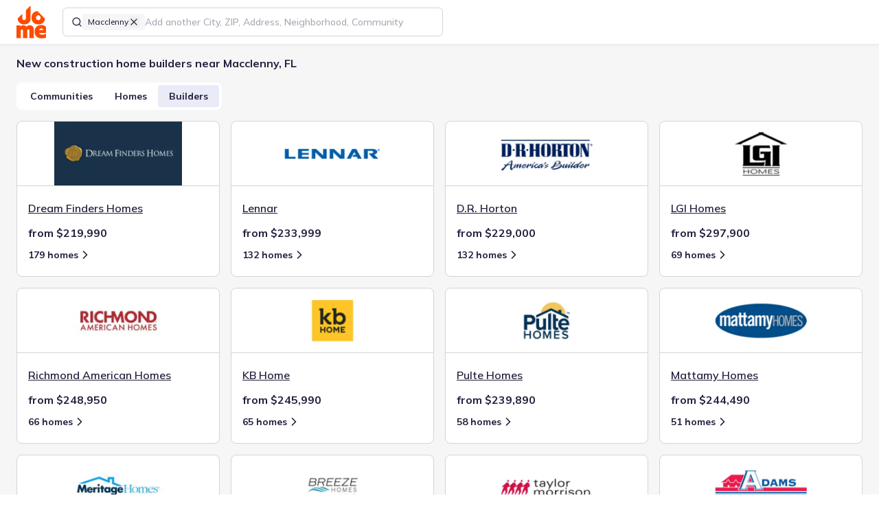

--- FILE ---
content_type: text/html; charset=utf-8
request_url: https://jome.com/search/builders/fl/city/macclenny-fl
body_size: 14362
content:
<!DOCTYPE html><html lang="en" class="mulish_29d2a784-module__MCxOEW__variable jome_2b2f209e-module__D2UFRW__variable"><head><meta charSet="utf-8"/><meta name="viewport" content="width=device-width, initial-scale=1"/><link rel="preload" as="image" href="/images/logos/jome-logo-mini.svg"/><link rel="preload" as="image" href="https://img.jome.com/images/height_200/plain/builder_logo/6fd268823eec66d47e73309d51e78685b2ceced00aa658a64d5e71d3109c0fd5.png"/><link rel="stylesheet" href="/_next/static/chunks/12b513a101e917aa.css" data-precedence="next"/><link rel="stylesheet" href="/_next/static/chunks/4aceb71af27d42fa.css" data-precedence="next"/><link rel="preload" as="script" fetchPriority="low" href="/_next/static/chunks/b0f4ddb3853422c8.js"/><script src="/_next/static/chunks/02d1a4e874bb0ed8.js" async=""></script><script src="/_next/static/chunks/b47b3a922294280c.js" async=""></script><script src="/_next/static/chunks/acc3cfa5eb4b085d.js" async=""></script><script src="/_next/static/chunks/2a58d4ff47a88253.js" async=""></script><script src="/_next/static/chunks/2d6006c96eb5c4fb.js" async=""></script><script src="/_next/static/chunks/c0e0136c6446e7f6.js" async=""></script><script src="/_next/static/chunks/turbopack-1dd6af93b72fafa6.js" async=""></script><script src="/_next/static/chunks/1d46bd79d7d6929d.js" async=""></script><script src="/_next/static/chunks/6036a34272382a66.js" async=""></script><script src="/_next/static/chunks/27a89ff8550a0b21.js" async=""></script><script src="/_next/static/chunks/80f6becf6d2b5dab.js" async=""></script><script src="/_next/static/chunks/747a95246cff164b.js" async=""></script><script src="/_next/static/chunks/9f7e5df2566351b2.js" async=""></script><script src="/_next/static/chunks/1a34388a6119e286.js" async=""></script><script src="/_next/static/chunks/f855649b913569c5.js" async=""></script><script src="/_next/static/chunks/9012f09054ebd81e.js" async=""></script><script src="/_next/static/chunks/7f64fb207e146faa.js" async=""></script><script src="/_next/static/chunks/08d135ce8d18ba49.js" async=""></script><script src="/_next/static/chunks/be286559dfe1150c.js" async=""></script><script src="/_next/static/chunks/7a762db0679258c7.js" async=""></script><script src="/_next/static/chunks/828a5e80f0e941cf.js" async=""></script><script src="/_next/static/chunks/b567e9c7659215d5.js" async=""></script><script src="/_next/static/chunks/d9a2479255430eb0.js" async=""></script><script src="/_next/static/chunks/9023d43fa7822eec.js" async=""></script><script src="/_next/static/chunks/75e92b917412232f.js" async=""></script><script src="/_next/static/chunks/7435b557f77d5777.js" async=""></script><script src="/_next/static/chunks/9062f043b912fd1b.js" async=""></script><script src="/_next/static/chunks/c8c1f94c8b74329c.js" async=""></script><script src="/_next/static/chunks/4783b8dea43b8c0d.js" async=""></script><script src="/_next/static/chunks/0d27b2bfb2a6048e.js" async=""></script><script src="/_next/static/chunks/fbb641ede3ac57fb.js" async=""></script><script src="/_next/static/chunks/2946a09e9795fb2a.js" async=""></script><script src="/_next/static/chunks/bf59909e9f6a05c4.js" async=""></script><script src="/_next/static/chunks/6211103650c84113.js" async=""></script><script src="/_next/static/chunks/84e6b418b5a4b49d.js" async=""></script><script src="/_next/static/chunks/3dd7c5fecb11d426.js" async=""></script><script src="/_next/static/chunks/125ad87473797b93.js" async=""></script><script src="/_next/static/chunks/efd60ba862d0a55c.js" async=""></script><script src="/_next/static/chunks/a897f1f02fec701f.js" async=""></script><script src="/_next/static/chunks/152d32f7b50abae1.js" async=""></script><script src="/_next/static/chunks/b50c72ad7fc80693.js" async=""></script><script src="/_next/static/chunks/df890caeec1fe424.js" async=""></script><script src="/_next/static/chunks/2e71435435bd530d.js" async=""></script><script src="/_next/static/chunks/141f513926139a28.js" async=""></script><script src="/_next/static/chunks/f02490fb3f30fba2.js" async=""></script><meta name="next-size-adjust" content=""/><title>New Home Builders in Macclenny, FL - New Home Developers - Jome</title><meta name="description" content="The list of available home builders in Macclenny, FL. The largest collection of new construction homes in FL. 🏠New houses from all home builders. 🏠Best buyer experience. 🏠Help along the entire buying journey. Find the new home of your dream with Jome!"/><link rel="manifest" href="/manifest.webmanifest"/><meta name="robots" content="noindex, nofollow"/><link rel="canonical" href="https://jome.com/search/builders/fl/city/macclenny-fl"/><meta name="format-detection" content="telephone=no, date=no, address=no, email=no"/><meta property="og:title" content="New Home Builders in Macclenny, FL - New Home Developers - Jome"/><meta property="og:description" content="The list of available home builders in Macclenny, FL. The largest collection of new construction homes in FL. 🏠New houses from all home builders. 🏠Best buyer experience. 🏠Help along the entire buying journey. Find the new home of your dream with Jome!"/><meta property="og:url" content="https://jome.com/search/builders/fl/city/macclenny-fl"/><meta name="twitter:card" content="summary_large_image"/><meta name="twitter:title" content="New Home Builders in Macclenny, FL - New Home Developers - Jome"/><meta name="twitter:description" content="The list of available home builders in Macclenny, FL. The largest collection of new construction homes in FL. 🏠New houses from all home builders. 🏠Best buyer experience. 🏠Help along the entire buying journey. Find the new home of your dream with Jome!"/><meta name="twitter:image" content="https://jome.com/twitter-image.jpg?twitter-image.27255fc1.jpg"/><meta name="twitter:image:width" content="2400"/><meta name="twitter:image:height" content="1260"/><meta name="twitter:image:type" content="image/jpeg"/><link rel="icon" href="/favicon.ico?favicon.595b58d7.ico" sizes="48x48" type="image/x-icon"/><link rel="icon" href="/icon1.png?icon1.156e3a66.png" sizes="16x16" type="image/png"/><link rel="icon" href="/icon2.png?icon2.ef0d39de.png" sizes="32x32" type="image/png"/><link rel="icon" href="/icon3.png?icon3.6abafd25.png" sizes="192x192" type="image/png"/><link rel="icon" href="/icon4.png?icon4.a02c2321.png" sizes="512x512" type="image/png"/><link rel="apple-touch-icon" href="/apple-icon.png?apple-icon.34d97b0e.png" sizes="180x180" type="image/png"/><script src="/_next/static/chunks/a6dad97d9634a72d.js" noModule=""></script><script data-cfasync="false" nonce="950f68e5-5807-4f40-a327-1d2a28277b6d">try{(function(w,d){!function(j,k,l,m){if(j.zaraz)console.error("zaraz is loaded twice");else{j[l]=j[l]||{};j[l].executed=[];j.zaraz={deferred:[],listeners:[]};j.zaraz._v="5874";j.zaraz._n="950f68e5-5807-4f40-a327-1d2a28277b6d";j.zaraz.q=[];j.zaraz._f=function(n){return async function(){var o=Array.prototype.slice.call(arguments);j.zaraz.q.push({m:n,a:o})}};for(const p of["track","set","debug"])j.zaraz[p]=j.zaraz._f(p);j.zaraz.init=()=>{var q=k.getElementsByTagName(m)[0],r=k.createElement(m),s=k.getElementsByTagName("title")[0];s&&(j[l].t=k.getElementsByTagName("title")[0].text);j[l].x=Math.random();j[l].w=j.screen.width;j[l].h=j.screen.height;j[l].j=j.innerHeight;j[l].e=j.innerWidth;j[l].l=j.location.href;j[l].r=k.referrer;j[l].k=j.screen.colorDepth;j[l].n=k.characterSet;j[l].o=(new Date).getTimezoneOffset();if(j.dataLayer)for(const t of Object.entries(Object.entries(dataLayer).reduce((u,v)=>({...u[1],...v[1]}),{})))zaraz.set(t[0],t[1],{scope:"page"});j[l].q=[];for(;j.zaraz.q.length;){const w=j.zaraz.q.shift();j[l].q.push(w)}r.defer=!0;for(const x of[localStorage,sessionStorage])Object.keys(x||{}).filter(z=>z.startsWith("_zaraz_")).forEach(y=>{try{j[l]["z_"+y.slice(7)]=JSON.parse(x.getItem(y))}catch{j[l]["z_"+y.slice(7)]=x.getItem(y)}});r.referrerPolicy="origin";r.src="/cdn-cgi/zaraz/s.js?z="+btoa(encodeURIComponent(JSON.stringify(j[l])));q.parentNode.insertBefore(r,q)};["complete","interactive"].includes(k.readyState)?zaraz.init():j.addEventListener("DOMContentLoaded",zaraz.init)}}(w,d,"zarazData","script");window.zaraz._p=async d$=>new Promise(ea=>{if(d$){d$.e&&d$.e.forEach(eb=>{try{const ec=d.querySelector("script[nonce]"),ed=ec?.nonce||ec?.getAttribute("nonce"),ee=d.createElement("script");ed&&(ee.nonce=ed);ee.innerHTML=eb;ee.onload=()=>{d.head.removeChild(ee)};d.head.appendChild(ee)}catch(ef){console.error(`Error executing script: ${eb}\n`,ef)}});Promise.allSettled((d$.f||[]).map(eg=>fetch(eg[0],eg[1])))}ea()});zaraz._p({"e":["(function(w,d){})(window,document)"]});})(window,document)}catch(e){throw fetch("/cdn-cgi/zaraz/t"),e;};</script></head><body><div hidden=""><!--$--><!--/$--></div><script>window[Symbol.for('react-aria.i18n.locale')]="en-US";{let A="Suggestions",B=a=>`Selected Date: ${a.date}`,C="Select";window[Symbol.for('react-aria.i18n.strings')]={'@react-aria/autocomplete':{collectionLabel:A},'@react-aria/breadcrumbs':{breadcrumbs:"Breadcrumbs"},'@react-aria/calendar':{previous:"Previous",next:"Next",selectedDateDescription:B,selectedRangeDescription:a=>`Selected Range: ${a.dateRange}`,todayDate:a=>`Today, ${a.date}`,todayDateSelected:a=>`Today, ${a.date} selected`,dateSelected:a=>`${a.date} selected`,startRangeSelectionPrompt:"Click to start selecting date range",finishRangeSelectionPrompt:"Click to finish selecting date range",minimumDate:"First available date",maximumDate:"Last available date",dateRange:a=>`${a.startDate} to ${a.endDate}`},'@react-aria/color':{colorPicker:"Color picker",twoDimensionalSlider:"2D slider",colorNameAndValue:a=>`${a.name}: ${a.value}`,colorInputLabel:a=>`${a.label}, ${a.channelLabel}`,colorSwatch:"color swatch",transparent:"transparent"},'@react-aria/combobox':{focusAnnouncement:(a,b)=>`${b.select({true:()=>`Entered group ${a.groupTitle}, with ${b.plural(a.groupCount,{one:()=>`${b.number(a.groupCount)} option`,other:()=>`${b.number(a.groupCount)} options`})}. `,other:""},a.isGroupChange)}${a.optionText}${b.select({true:", selected",other:""},a.isSelected)}`,countAnnouncement:(a,b)=>`${b.plural(a.optionCount,{one:()=>`${b.number(a.optionCount)} option`,other:()=>`${b.number(a.optionCount)} options`})} available.`,selectedAnnouncement:a=>`${a.optionText}, selected`,buttonLabel:"Show suggestions",listboxLabel:A},'@react-aria/datepicker':{era:"era",year:"year",month:"month",day:"day",hour:"hour",minute:"minute",second:"second",dayPeriod:"AM/PM",calendar:"Calendar",startDate:"Start Date",endDate:"End Date",weekday:"day of the week",timeZoneName:"time zone",selectedDateDescription:B,selectedRangeDescription:a=>`Selected Range: ${a.startDate} to ${a.endDate}`,selectedTimeDescription:a=>`Selected Time: ${a.time}`},'@react-aria/dnd':{dragItem:a=>`Drag ${a.itemText}`,dragSelectedItems:(a,b)=>`Drag ${b.plural(a.count,{one:()=>`${b.number(a.count)} selected item`,other:()=>`${b.number(a.count)} selected items`})}`,dragDescriptionKeyboard:"Press Enter to start dragging.",dragDescriptionKeyboardAlt:"Press Alt + Enter to start dragging.",dragDescriptionTouch:"Double tap to start dragging.",dragDescriptionVirtual:"Click to start dragging.",dragDescriptionLongPress:"Long press to start dragging.",dragSelectedKeyboard:(a,b)=>`Press Enter to drag ${b.plural(a.count,{one:()=>`${b.number(a.count)} selected item`,other:()=>`${b.number(a.count)} selected items`})}.`,dragSelectedKeyboardAlt:(a,b)=>`Press Alt + Enter to drag ${b.plural(a.count,{one:()=>`${b.number(a.count)} selected item`,other:()=>`${b.number(a.count)} selected items`})}.`,dragSelectedLongPress:(a,b)=>`Long press to drag ${b.plural(a.count,{one:()=>`${b.number(a.count)} selected item`,other:()=>`${b.number(a.count)} selected items`})}.`,dragStartedKeyboard:"Started dragging. Press Tab to navigate to a drop target, then press Enter to drop, or press Escape to cancel.",dragStartedTouch:"Started dragging. Navigate to a drop target, then double tap to drop.",dragStartedVirtual:"Started dragging. Navigate to a drop target, then click or press Enter to drop.",endDragKeyboard:"Dragging. Press Enter to cancel drag.",endDragTouch:"Dragging. Double tap to cancel drag.",endDragVirtual:"Dragging. Click to cancel drag.",dropDescriptionKeyboard:"Press Enter to drop. Press Escape to cancel drag.",dropDescriptionTouch:"Double tap to drop.",dropDescriptionVirtual:"Click to drop.",dropCanceled:"Drop canceled.",dropComplete:"Drop complete.",dropIndicator:"drop indicator",dropOnRoot:"Drop on",dropOnItem:a=>`Drop on ${a.itemText}`,insertBefore:a=>`Insert before ${a.itemText}`,insertBetween:a=>`Insert between ${a.beforeItemText} and ${a.afterItemText}`,insertAfter:a=>`Insert after ${a.itemText}`},'@react-aria/grid':{deselectedItem:a=>`${a.item} not selected.`,select:C,selectedCount:(a,b)=>`${b.plural(a.count,{"=0":"No items selected",one:()=>`${b.number(a.count)} item selected`,other:()=>`${b.number(a.count)} items selected`})}.`,selectedAll:"All items selected.",selectedItem:a=>`${a.item} selected.`,longPressToSelect:"Long press to enter selection mode."},'@react-aria/gridlist':{hasActionAnnouncement:"row has action",hasLinkAnnouncement:a=>`row has link: ${a.link}`},'@react-aria/menu':{longPressMessage:"Long press or press Alt + ArrowDown to open menu"},'@react-aria/numberfield':{decrease:a=>`Decrease ${a.fieldLabel}`,increase:a=>`Increase ${a.fieldLabel}`,numberField:"Number field"},'@react-aria/overlays':{dismiss:"Dismiss"},'@react-aria/searchfield':{"Clear search":"Clear search"},'@react-aria/spinbutton':{Empty:"Empty"},'@react-aria/steplist':{steplist:"Step List"},'@react-aria/table':{select:C,selectAll:"Select All",sortable:"sortable column",ascending:"ascending",descending:"descending",ascendingSort:a=>`sorted by column ${a.columnName} in ascending order`,descendingSort:a=>`sorted by column ${a.columnName} in descending order`,columnSize:a=>`${a.value} pixels`,resizerDescription:"Press Enter to start resizing"},'@react-aria/tag':{removeDescription:"Press Delete to remove tag.",removeButtonLabel:"Remove"},'@react-aria/toast':{close:"Close",notifications:(a,b)=>`${b.plural(a.count,{one:()=>`${b.number(a.count)} notification`,other:()=>`${b.number(a.count)} notifications`})}.`},'@react-aria/tree':{expand:"Expand",collapse:"Collapse"},'@react-stately/color':{hue:"Hue",saturation:"Saturation",lightness:"Lightness",brightness:"Brightness",red:"Red",green:"Green",blue:"Blue",alpha:"Alpha",colorName:a=>`${a.lightness} ${a.chroma} ${a.hue}`,transparentColorName:a=>`${a.lightness} ${a.chroma} ${a.hue}, ${a.percentTransparent} transparent`,"very dark":"very dark",dark:"dark",light:"light","very light":"very light",pale:"pale",grayish:"grayish",vibrant:"vibrant",black:"black",white:"white",gray:"gray",pink:"pink","pink red":"pink red","red orange":"red orange",brown:"brown",orange:"orange","orange yellow":"orange yellow","brown yellow":"brown yellow",yellow:"yellow","yellow green":"yellow green","green cyan":"green cyan",cyan:"cyan","cyan blue":"cyan blue","blue purple":"blue purple",purple:"purple","purple magenta":"purple magenta",magenta:"magenta","magenta pink":"magenta pink"},'@react-stately/datepicker':{rangeUnderflow:a=>`Value must be ${a.minValue} or later.`,rangeOverflow:a=>`Value must be ${a.maxValue} or earlier.`,rangeReversed:"Start date must be before end date.",unavailableDate:"Selected date unavailable."},'react-aria-components':{selectPlaceholder:"Select an item",tableResizer:"Resizer",dropzoneLabel:"DropZone",colorSwatchPicker:"Color swatches"}};}</script><header class="fixed top-0 z-10 flex h-[var(--header-height-mobile)] w-screen items-center justify-between bg-white px-16 md:h-[var(--header-height)] md:justify-normal md:px-24 xl:shadow-s-soft"><a aria-label="Go to home page" tabindex="0" class="relative h-40 w-36 shrink-0 outline-tangelo-60 md:h-48 md:w-[43px]" href="/"><img alt="Logo" decoding="async" data-nimg="fill" style="position:absolute;height:100%;width:100%;left:0;top:0;right:0;bottom:0;color:transparent" src="/images/logos/jome-logo-mini.svg"/></a><div class="ml-12 flex flex-grow items-center md:ml-24 xl:min-w-[554px] xl:flex-grow-0"><template data-react-aria-hidden="true"><div class=""><div class="relative flex w-full gap-8 rounded-sm border border-space-cadet-20 bg-white px-12 focus-within:border-space-cadet hover:[&amp;:not(:focus-within)]:border-space-cadet-30"><div class="flex flex-shrink-0 gap-8 flex-wrap items-center"><span class="block h-16 w-16 border-0 bg-center bg-no-repeat"><svg xmlns="http://www.w3.org/2000/svg" width="16" height="16" viewBox="0 0 24 24" fill="none" stroke="currentColor" stroke-width="2" stroke-linecap="round" stroke-linejoin="round" class="lucide lucide-search" aria-hidden="true"><path d="m21 21-4.34-4.34"></path><circle cx="11" cy="11" r="8"></circle></svg></span><div id="lookup-token-0" class="relative inline-flex h-auto max-w-[140px] flex-shrink-0 cursor-pointer gap-4 rounded-xs border-none bg-platinum-30 px-8 py-4 text-body-12-16-medium hover:bg-platinum-50"><span class="truncate">Macclenny</span><button type="button" id="lookup-token-0-remove-btn" aria-label="Remove Macclenny" class="h-16 w-16" data-react-aria-pressable="true"><svg xmlns="http://www.w3.org/2000/svg" width="16" height="16" viewBox="0 0 24 24" fill="none" stroke="currentColor" stroke-width="2" stroke-linecap="round" stroke-linejoin="round" class="lucide lucide-x" aria-hidden="true"><path d="M18 6 6 18"></path><path d="m6 6 12 12"></path></svg></button></div></div></div></div></template><div class="relative h-[42px] w-full" data-rac=""><div class=""><div class="relative flex w-full gap-8 rounded-sm border border-space-cadet-20 bg-white px-12 focus-within:border-space-cadet hover:[&amp;:not(:focus-within)]:border-space-cadet-30"><div class="flex flex-shrink-0 gap-8 flex-wrap items-center"><span class="block h-16 w-16 border-0 bg-center bg-no-repeat"><svg xmlns="http://www.w3.org/2000/svg" width="16" height="16" viewBox="0 0 24 24" fill="none" stroke="currentColor" stroke-width="2" stroke-linecap="round" stroke-linejoin="round" class="lucide lucide-search" aria-hidden="true"><path d="m21 21-4.34-4.34"></path><circle cx="11" cy="11" r="8"></circle></svg></span><div id="lookup-token-0" class="relative inline-flex h-auto max-w-[140px] flex-shrink-0 cursor-pointer gap-4 rounded-xs border-none bg-platinum-30 px-8 py-4 text-body-12-16-medium hover:bg-platinum-50"><span class="truncate">Macclenny</span><button type="button" id="lookup-token-0-remove-btn" aria-label="Remove Macclenny" class="h-16 w-16" data-react-aria-pressable="true"><svg xmlns="http://www.w3.org/2000/svg" width="16" height="16" viewBox="0 0 24 24" fill="none" stroke="currentColor" stroke-width="2" stroke-linecap="round" stroke-linejoin="round" class="lucide lucide-x" aria-hidden="true"><path d="M18 6 6 18"></path><path d="m6 6 12 12"></path></svg></button></div></div><input aria-label="Search locations" type="text" aria-autocomplete="list" autoComplete="off" placeholder="Add another City, ZIP, Address, Neighborhood, Community" autoCorrect="off" spellCheck="false" tabindex="0" id="filter-location-autocomplete-input" aria-describedby="react-aria-_R_iilubsnpbsjbH6_ react-aria-_R_iilubsnpbsjbH7_" role="combobox" aria-expanded="false" class="max-w-full flex-grow border-none bg-transparent text-body-16-24-medium text-black caret-tangelo outline-none placeholder:text-space-cadet-40 autofill:shadow-[inset_0_0_0px_1000px_white] data-[disabled]:text-space-cadet-30 data-[disabled]:placeholder:text-space-cadet-30 lg:text-body-14-20-medium h-40 rounded-sm w-full !truncate px-0 placeholder:!text-body-12-16-medium md:placeholder:!text-body-14-20-medium" data-rac="" value=""/></div></div><span data-focus-scope-start="true" hidden=""></span><div id="filter-location-autocomplete-menu" class="isolate z-[4] mt-4 hidden max-h-[480px] w-full overflow-y-auto overflow-x-hidden rounded-sm border border-space-cadet-20 bg-white shadow-s" data-rac="" aria-labelledby="filter-location-autocomplete-menu react-aria-_R_iilubsnpbsjb_" aria-label="Location suggestions" role="listbox" data-collection="react-aria-_R_jiilubsnpbsjb_" data-empty="true" data-layout="stack" data-orientation="vertical"></div><span data-focus-scope-end="true" hidden=""></span></div></div><nav class="flex items-center justify-end md:shrink-0 md:grow"><button class="outline outline-offset-2 outline-tangelo-60 inline-flex shrink-0 cursor-pointer items-center justify-center text-space-cadet transition bg-platinum-30 shadow-s h-40 w-40 rounded-sm outline-0 p-8 !shadow-none ml-16 md:hidden" data-rac="" type="button" tabindex="0" data-react-aria-pressable="true" aria-label="Open drawer" id="react-aria-_R_4qlubsnpbsjb_"><svg xmlns="http://www.w3.org/2000/svg" width="24" height="24" fill="none" viewBox="0 0 24 24"><path stroke="currentColor" stroke-linecap="round" stroke-width="2" d="M4 9h16M8 15h12"></path></svg></button></nav><!--$!--><template data-dgst="BAILOUT_TO_CLIENT_SIDE_RENDERING"></template><!--/$--></header><main class="relative bg-platinum-30 pt-[var(--header-height-mobile)] md:pt-[var(--header-height)]"><div class="px-16 pt-16 md:px-24 md:py-16"><h1 class="text-body-16-24-bold">New construction home builders near Macclenny, FL</h1><div class="inline-flex shrink-0 gap-8 rounded-md bg-white p-4 mt-16 max-[480px]:w-full"><button class="outline outline-offset-2 outline-tangelo-60 inline-flex cursor-pointer items-center justify-center text-center transition data-[pressed]:scale-95 border-solid border-space-cadet text-space-cadet data-[disabled]:border-space-cadet-50 data-[hovered]:border-space-cadet-110 data-[pressed]:border-space-cadet-110 data-[hovered]:bg-platinum-30 data-[pressed]:bg-platinum-30 data-[disabled]:text-space-cadet-30 data-[hovered]:text-space-cadet-110 data-[pressed]:text-space-cadet-110 h-32 rounded-xs text-body-14-20-bold outline-0 [data-pressed]:bg-periwinkle-60 flex-grow border-0 bg-white px-16 py-6" data-rac="" type="button" tabindex="0" data-react-aria-pressable="true" id="react-aria-_R_4slubsnpbsjb_">Communities</button><button class="outline outline-offset-2 outline-tangelo-60 inline-flex cursor-pointer items-center justify-center text-center transition data-[pressed]:scale-95 border-solid border-space-cadet text-space-cadet data-[disabled]:border-space-cadet-50 data-[hovered]:border-space-cadet-110 data-[pressed]:border-space-cadet-110 data-[hovered]:bg-platinum-30 data-[pressed]:bg-platinum-30 data-[disabled]:text-space-cadet-30 data-[hovered]:text-space-cadet-110 data-[pressed]:text-space-cadet-110 h-32 rounded-xs text-body-14-20-bold outline-0 [data-pressed]:bg-periwinkle-60 flex-grow border-0 bg-white px-16 py-6" data-rac="" type="button" tabindex="0" data-react-aria-pressable="true" id="react-aria-_R_8slubsnpbsjb_">Homes</button><button class="outline outline-offset-2 outline-tangelo-60 inline-flex cursor-pointer items-center justify-center text-center transition data-[pressed]:scale-95 border-solid border-space-cadet text-space-cadet data-[disabled]:border-space-cadet-50 data-[hovered]:border-space-cadet-110 data-[pressed]:border-space-cadet-110 data-[hovered]:bg-platinum-30 data-[pressed]:bg-platinum-30 data-[disabled]:text-space-cadet-30 data-[hovered]:text-space-cadet-110 data-[pressed]:text-space-cadet-110 h-32 rounded-xs text-body-14-20-bold outline-0 [data-pressed]:bg-periwinkle-60 flex-grow border-0 px-16 py-6 [data-hovered]:bg-periwinkle-40 bg-periwinkle-40" data-rac="" type="button" tabindex="0" data-react-aria-pressable="true" id="react-aria-_R_cslubsnpbsjb_">Builders</button></div><ul class="relative mt-16 grid w-full grid-cols-[repeat(auto-fill,minmax(296px,1fr))] gap-28 md:gap-16"><li><div class="relative flex h-[227px] w-full cursor-pointer flex-col rounded-md border-[1px] border-solid border-space-cadet-20 bg-white has-hover:hover:border-space-cadet"><a class="absolute z-[2] h-full w-full" href="/builder/dream-finders-homes"></a><div class="relative h-[94px] flex-shrink-0 border-0 border-b-[1px] border-solid border-space-cadet-20"><img alt="Dream Finders Homes" decoding="async" data-nimg="fill" class="object-contain" style="position:absolute;height:100%;width:100%;left:0;top:0;right:0;bottom:0;color:transparent" src="https://img.jome.com/images/height_200/plain/builder_logo/6fd268823eec66d47e73309d51e78685b2ceced00aa658a64d5e71d3109c0fd5.png"/></div><div class="flex h-full flex-col px-16 py-20"><h2 class="mb-12 mt-0 truncate text-body-16-24-semibold underline">Dream Finders Homes</h2><p class="mt-0 text-body-16-24-bold">from $219,990</p><div class="flex items-center"><a class="outline outline-offset-2 outline-tangelo-60 cursor-pointer justify-center text-center transition data-[pressed]:scale-95 bg-transparent text-space-cadet data-[disabled]:text-space-cadet-30 data-[hovered]:text-space-cadet-110 data-[pressed]:text-space-cadet-110 data-[hovered]:underline data-[pressed]:underline h-40 rounded-sm px-16 py-10 text-body-14-20-bold outline-0 z-[3] flex items-center pl-0" data-rac="" href="/search/new-homes/fl/city/macclenny-fl?builder=dream-finders-homes-109" tabindex="0" data-react-aria-pressable="true">179 homes<svg xmlns="http://www.w3.org/2000/svg" width="20" height="20" viewBox="0 0 24 24" fill="none" stroke="currentColor" stroke-width="2" stroke-linecap="round" stroke-linejoin="round" class="lucide lucide-chevron-right" aria-hidden="true"><path d="m9 18 6-6-6-6"></path></svg></a></div></div></div></li><li><div class="relative flex h-[227px] w-full cursor-pointer flex-col rounded-md border-[1px] border-solid border-space-cadet-20 bg-white has-hover:hover:border-space-cadet"><a class="absolute z-[2] h-full w-full" href="/builder/lennar"></a><div class="relative h-[94px] flex-shrink-0 border-0 border-b-[1px] border-solid border-space-cadet-20"><img alt="Lennar" loading="lazy" decoding="async" data-nimg="fill" class="object-contain" style="position:absolute;height:100%;width:100%;left:0;top:0;right:0;bottom:0;color:transparent" src="https://img.jome.com/images/height_200/plain/builder_logo/1601afd3acc669880d959e1912f9658e8e2beeb304227938e4d670afcc813fe1.png"/></div><div class="flex h-full flex-col px-16 py-20"><h2 class="mb-12 mt-0 truncate text-body-16-24-semibold underline">Lennar</h2><p class="mt-0 text-body-16-24-bold">from $233,999</p><div class="flex items-center"><a class="outline outline-offset-2 outline-tangelo-60 cursor-pointer justify-center text-center transition data-[pressed]:scale-95 bg-transparent text-space-cadet data-[disabled]:text-space-cadet-30 data-[hovered]:text-space-cadet-110 data-[pressed]:text-space-cadet-110 data-[hovered]:underline data-[pressed]:underline h-40 rounded-sm px-16 py-10 text-body-14-20-bold outline-0 z-[3] flex items-center pl-0" data-rac="" href="/search/new-homes/fl/city/macclenny-fl?builder=lennar-156" tabindex="0" data-react-aria-pressable="true">132 homes<svg xmlns="http://www.w3.org/2000/svg" width="20" height="20" viewBox="0 0 24 24" fill="none" stroke="currentColor" stroke-width="2" stroke-linecap="round" stroke-linejoin="round" class="lucide lucide-chevron-right" aria-hidden="true"><path d="m9 18 6-6-6-6"></path></svg></a></div></div></div></li><li><div class="relative flex h-[227px] w-full cursor-pointer flex-col rounded-md border-[1px] border-solid border-space-cadet-20 bg-white has-hover:hover:border-space-cadet"><a class="absolute z-[2] h-full w-full" href="/builder/d-r-horton"></a><div class="relative h-[94px] flex-shrink-0 border-0 border-b-[1px] border-solid border-space-cadet-20"><img alt="D.R. Horton" loading="lazy" decoding="async" data-nimg="fill" class="object-contain" style="position:absolute;height:100%;width:100%;left:0;top:0;right:0;bottom:0;color:transparent" src="https://img.jome.com/images/height_200/plain/builder_logo/68acad08e26a4b118e56303c0a6e184d2b5c62164448744b1af474f3e9549be7.png"/></div><div class="flex h-full flex-col px-16 py-20"><h2 class="mb-12 mt-0 truncate text-body-16-24-semibold underline">D.R. Horton</h2><p class="mt-0 text-body-16-24-bold">from $229,000</p><div class="flex items-center"><a class="outline outline-offset-2 outline-tangelo-60 cursor-pointer justify-center text-center transition data-[pressed]:scale-95 bg-transparent text-space-cadet data-[disabled]:text-space-cadet-30 data-[hovered]:text-space-cadet-110 data-[pressed]:text-space-cadet-110 data-[hovered]:underline data-[pressed]:underline h-40 rounded-sm px-16 py-10 text-body-14-20-bold outline-0 z-[3] flex items-center pl-0" data-rac="" href="/search/new-homes/fl/city/macclenny-fl?builder=d-r-horton-189" tabindex="0" data-react-aria-pressable="true">132 homes<svg xmlns="http://www.w3.org/2000/svg" width="20" height="20" viewBox="0 0 24 24" fill="none" stroke="currentColor" stroke-width="2" stroke-linecap="round" stroke-linejoin="round" class="lucide lucide-chevron-right" aria-hidden="true"><path d="m9 18 6-6-6-6"></path></svg></a></div></div></div></li><li><div class="relative flex h-[227px] w-full cursor-pointer flex-col rounded-md border-[1px] border-solid border-space-cadet-20 bg-white has-hover:hover:border-space-cadet"><a class="absolute z-[2] h-full w-full" href="/builder/lgi-homes"></a><div class="relative h-[94px] flex-shrink-0 border-0 border-b-[1px] border-solid border-space-cadet-20"><img alt="LGI Homes" loading="lazy" decoding="async" data-nimg="fill" class="object-contain" style="position:absolute;height:100%;width:100%;left:0;top:0;right:0;bottom:0;color:transparent" src="https://img.jome.com/images/height_200/plain/builder_logo/3cdc250f1e9b627ed69f04b4ebae752f6c719d3769b5e1474b0415cd6011db49.png"/></div><div class="flex h-full flex-col px-16 py-20"><h2 class="mb-12 mt-0 truncate text-body-16-24-semibold underline">LGI Homes</h2><p class="mt-0 text-body-16-24-bold">from $297,900</p><div class="flex items-center"><a class="outline outline-offset-2 outline-tangelo-60 cursor-pointer justify-center text-center transition data-[pressed]:scale-95 bg-transparent text-space-cadet data-[disabled]:text-space-cadet-30 data-[hovered]:text-space-cadet-110 data-[pressed]:text-space-cadet-110 data-[hovered]:underline data-[pressed]:underline h-40 rounded-sm px-16 py-10 text-body-14-20-bold outline-0 z-[3] flex items-center pl-0" data-rac="" href="/search/new-homes/fl/city/macclenny-fl?builder=lgi-homes-59" tabindex="0" data-react-aria-pressable="true">69 homes<svg xmlns="http://www.w3.org/2000/svg" width="20" height="20" viewBox="0 0 24 24" fill="none" stroke="currentColor" stroke-width="2" stroke-linecap="round" stroke-linejoin="round" class="lucide lucide-chevron-right" aria-hidden="true"><path d="m9 18 6-6-6-6"></path></svg></a></div></div></div></li><li><div class="relative flex h-[227px] w-full cursor-pointer flex-col rounded-md border-[1px] border-solid border-space-cadet-20 bg-white has-hover:hover:border-space-cadet"><a class="absolute z-[2] h-full w-full" href="/builder/richmond-american-homes"></a><div class="relative h-[94px] flex-shrink-0 border-0 border-b-[1px] border-solid border-space-cadet-20"><img alt="Richmond American Homes" loading="lazy" decoding="async" data-nimg="fill" class="object-contain" style="position:absolute;height:100%;width:100%;left:0;top:0;right:0;bottom:0;color:transparent" src="https://img.jome.com/images/height_200/plain/builder_logo/f75900db47d459b3c8b757f5679e85c62ca327180b47dd85d2ef753b6b257032.jpg"/></div><div class="flex h-full flex-col px-16 py-20"><h2 class="mb-12 mt-0 truncate text-body-16-24-semibold underline">Richmond American Homes</h2><p class="mt-0 text-body-16-24-bold">from $248,950</p><div class="flex items-center"><a class="outline outline-offset-2 outline-tangelo-60 cursor-pointer justify-center text-center transition data-[pressed]:scale-95 bg-transparent text-space-cadet data-[disabled]:text-space-cadet-30 data-[hovered]:text-space-cadet-110 data-[pressed]:text-space-cadet-110 data-[hovered]:underline data-[pressed]:underline h-40 rounded-sm px-16 py-10 text-body-14-20-bold outline-0 z-[3] flex items-center pl-0" data-rac="" href="/search/new-homes/fl/city/macclenny-fl?builder=richmond-american-homes-348" tabindex="0" data-react-aria-pressable="true">66 homes<svg xmlns="http://www.w3.org/2000/svg" width="20" height="20" viewBox="0 0 24 24" fill="none" stroke="currentColor" stroke-width="2" stroke-linecap="round" stroke-linejoin="round" class="lucide lucide-chevron-right" aria-hidden="true"><path d="m9 18 6-6-6-6"></path></svg></a></div></div></div></li><li><div class="relative flex h-[227px] w-full cursor-pointer flex-col rounded-md border-[1px] border-solid border-space-cadet-20 bg-white has-hover:hover:border-space-cadet"><a class="absolute z-[2] h-full w-full" href="/builder/kb-home"></a><div class="relative h-[94px] flex-shrink-0 border-0 border-b-[1px] border-solid border-space-cadet-20"><img alt="KB Home" loading="lazy" decoding="async" data-nimg="fill" class="object-contain" style="position:absolute;height:100%;width:100%;left:0;top:0;right:0;bottom:0;color:transparent" src="https://img.jome.com/images/height_200/plain/builder_logo/12d41eee02a445f409253143903020554ac6ca1217ebfd8ef988ea04623bc021.png"/></div><div class="flex h-full flex-col px-16 py-20"><h2 class="mb-12 mt-0 truncate text-body-16-24-semibold underline">KB Home</h2><p class="mt-0 text-body-16-24-bold">from $245,990</p><div class="flex items-center"><a class="outline outline-offset-2 outline-tangelo-60 cursor-pointer justify-center text-center transition data-[pressed]:scale-95 bg-transparent text-space-cadet data-[disabled]:text-space-cadet-30 data-[hovered]:text-space-cadet-110 data-[pressed]:text-space-cadet-110 data-[hovered]:underline data-[pressed]:underline h-40 rounded-sm px-16 py-10 text-body-14-20-bold outline-0 z-[3] flex items-center pl-0" data-rac="" href="/search/new-homes/fl/city/macclenny-fl?builder=kb-home-164" tabindex="0" data-react-aria-pressable="true">65 homes<svg xmlns="http://www.w3.org/2000/svg" width="20" height="20" viewBox="0 0 24 24" fill="none" stroke="currentColor" stroke-width="2" stroke-linecap="round" stroke-linejoin="round" class="lucide lucide-chevron-right" aria-hidden="true"><path d="m9 18 6-6-6-6"></path></svg></a></div></div></div></li><li><div class="relative flex h-[227px] w-full cursor-pointer flex-col rounded-md border-[1px] border-solid border-space-cadet-20 bg-white has-hover:hover:border-space-cadet"><a class="absolute z-[2] h-full w-full" href="/builder/pulte-homes"></a><div class="relative h-[94px] flex-shrink-0 border-0 border-b-[1px] border-solid border-space-cadet-20"><img alt="Pulte Homes" loading="lazy" decoding="async" data-nimg="fill" class="object-contain" style="position:absolute;height:100%;width:100%;left:0;top:0;right:0;bottom:0;color:transparent" src="https://img.jome.com/images/height_200/plain/builder_logo/5dcfb95cf4d8226b7c560c7ab085932f09e24331c60e72a397eb10c89d8bb7a5.png"/></div><div class="flex h-full flex-col px-16 py-20"><h2 class="mb-12 mt-0 truncate text-body-16-24-semibold underline">Pulte Homes</h2><p class="mt-0 text-body-16-24-bold">from $239,890</p><div class="flex items-center"><a class="outline outline-offset-2 outline-tangelo-60 cursor-pointer justify-center text-center transition data-[pressed]:scale-95 bg-transparent text-space-cadet data-[disabled]:text-space-cadet-30 data-[hovered]:text-space-cadet-110 data-[pressed]:text-space-cadet-110 data-[hovered]:underline data-[pressed]:underline h-40 rounded-sm px-16 py-10 text-body-14-20-bold outline-0 z-[3] flex items-center pl-0" data-rac="" href="/search/new-homes/fl/city/macclenny-fl?builder=pulte-homes-34" tabindex="0" data-react-aria-pressable="true">58 homes<svg xmlns="http://www.w3.org/2000/svg" width="20" height="20" viewBox="0 0 24 24" fill="none" stroke="currentColor" stroke-width="2" stroke-linecap="round" stroke-linejoin="round" class="lucide lucide-chevron-right" aria-hidden="true"><path d="m9 18 6-6-6-6"></path></svg></a></div></div></div></li><li><div class="relative flex h-[227px] w-full cursor-pointer flex-col rounded-md border-[1px] border-solid border-space-cadet-20 bg-white has-hover:hover:border-space-cadet"><a class="absolute z-[2] h-full w-full" href="/builder/mattamy-homes"></a><div class="relative h-[94px] flex-shrink-0 border-0 border-b-[1px] border-solid border-space-cadet-20"><img alt="Mattamy Homes" loading="lazy" decoding="async" data-nimg="fill" class="object-contain" style="position:absolute;height:100%;width:100%;left:0;top:0;right:0;bottom:0;color:transparent" src="https://img.jome.com/images/height_200/plain/builder_logo/3662584fa984413e9963cfde57f9b886641aa4a4d6d1e586f1040d0cfb4a783e.png"/></div><div class="flex h-full flex-col px-16 py-20"><h2 class="mb-12 mt-0 truncate text-body-16-24-semibold underline">Mattamy Homes</h2><p class="mt-0 text-body-16-24-bold">from $244,490</p><div class="flex items-center"><a class="outline outline-offset-2 outline-tangelo-60 cursor-pointer justify-center text-center transition data-[pressed]:scale-95 bg-transparent text-space-cadet data-[disabled]:text-space-cadet-30 data-[hovered]:text-space-cadet-110 data-[pressed]:text-space-cadet-110 data-[hovered]:underline data-[pressed]:underline h-40 rounded-sm px-16 py-10 text-body-14-20-bold outline-0 z-[3] flex items-center pl-0" data-rac="" href="/search/new-homes/fl/city/macclenny-fl?builder=mattamy-homes-228" tabindex="0" data-react-aria-pressable="true">51 homes<svg xmlns="http://www.w3.org/2000/svg" width="20" height="20" viewBox="0 0 24 24" fill="none" stroke="currentColor" stroke-width="2" stroke-linecap="round" stroke-linejoin="round" class="lucide lucide-chevron-right" aria-hidden="true"><path d="m9 18 6-6-6-6"></path></svg></a></div></div></div></li><li><div class="relative flex h-[227px] w-full cursor-pointer flex-col rounded-md border-[1px] border-solid border-space-cadet-20 bg-white has-hover:hover:border-space-cadet"><a class="absolute z-[2] h-full w-full" href="/builder/meritage-homes"></a><div class="relative h-[94px] flex-shrink-0 border-0 border-b-[1px] border-solid border-space-cadet-20"><img alt="Meritage Homes" loading="lazy" decoding="async" data-nimg="fill" class="object-contain" style="position:absolute;height:100%;width:100%;left:0;top:0;right:0;bottom:0;color:transparent" src="https://img.jome.com/images/height_200/plain/builder_logo/8f5fb7aa06a6c5bf5f8052ab02558545e14457424639414a570030e4a56b95c5.jpg"/></div><div class="flex h-full flex-col px-16 py-20"><h2 class="mb-12 mt-0 truncate text-body-16-24-semibold underline">Meritage Homes</h2><p class="mt-0 text-body-16-24-bold">from $249,990</p><div class="flex items-center"><a class="outline outline-offset-2 outline-tangelo-60 cursor-pointer justify-center text-center transition data-[pressed]:scale-95 bg-transparent text-space-cadet data-[disabled]:text-space-cadet-30 data-[hovered]:text-space-cadet-110 data-[pressed]:text-space-cadet-110 data-[hovered]:underline data-[pressed]:underline h-40 rounded-sm px-16 py-10 text-body-14-20-bold outline-0 z-[3] flex items-center pl-0" data-rac="" href="/search/new-homes/fl/city/macclenny-fl?builder=meritage-homes-29" tabindex="0" data-react-aria-pressable="true">50 homes<svg xmlns="http://www.w3.org/2000/svg" width="20" height="20" viewBox="0 0 24 24" fill="none" stroke="currentColor" stroke-width="2" stroke-linecap="round" stroke-linejoin="round" class="lucide lucide-chevron-right" aria-hidden="true"><path d="m9 18 6-6-6-6"></path></svg></a></div></div></div></li><li><div class="relative flex h-[227px] w-full cursor-pointer flex-col rounded-md border-[1px] border-solid border-space-cadet-20 bg-white has-hover:hover:border-space-cadet"><a class="absolute z-[2] h-full w-full" href="/builder/breeze-homes"></a><div class="relative h-[94px] flex-shrink-0 border-0 border-b-[1px] border-solid border-space-cadet-20"><img alt="Breeze Homes" loading="lazy" decoding="async" data-nimg="fill" class="object-contain" style="position:absolute;height:100%;width:100%;left:0;top:0;right:0;bottom:0;color:transparent" src="https://img.jome.com/images/height_200/plain/builder_logo/028060895a33d1b2c8ff29b09d93c9b3575aa8ac9bc96a5f92c06ad71f6d1201.jpg"/></div><div class="flex h-full flex-col px-16 py-20"><h2 class="mb-12 mt-0 truncate text-body-16-24-semibold underline">Breeze Homes</h2><p class="mt-0 text-body-16-24-bold">from $208,900</p><div class="flex items-center"><a class="outline outline-offset-2 outline-tangelo-60 cursor-pointer justify-center text-center transition data-[pressed]:scale-95 bg-transparent text-space-cadet data-[disabled]:text-space-cadet-30 data-[hovered]:text-space-cadet-110 data-[pressed]:text-space-cadet-110 data-[hovered]:underline data-[pressed]:underline h-40 rounded-sm px-16 py-10 text-body-14-20-bold outline-0 z-[3] flex items-center pl-0" data-rac="" href="/search/new-homes/fl/city/macclenny-fl?builder=breeze-homes-159952" tabindex="0" data-react-aria-pressable="true">33 homes<svg xmlns="http://www.w3.org/2000/svg" width="20" height="20" viewBox="0 0 24 24" fill="none" stroke="currentColor" stroke-width="2" stroke-linecap="round" stroke-linejoin="round" class="lucide lucide-chevron-right" aria-hidden="true"><path d="m9 18 6-6-6-6"></path></svg></a></div></div></div></li><li><div class="relative flex h-[227px] w-full cursor-pointer flex-col rounded-md border-[1px] border-solid border-space-cadet-20 bg-white has-hover:hover:border-space-cadet"><a class="absolute z-[2] h-full w-full" href="/builder/taylor-morrison"></a><div class="relative h-[94px] flex-shrink-0 border-0 border-b-[1px] border-solid border-space-cadet-20"><img alt="Taylor Morrison" loading="lazy" decoding="async" data-nimg="fill" class="object-contain" style="position:absolute;height:100%;width:100%;left:0;top:0;right:0;bottom:0;color:transparent" src="https://img.jome.com/images/height_200/plain/builder_logo/dfc3c542beb33fe2a62d87a5bd3983213ba7ffc640b56034b870fe680be1bf56.png"/></div><div class="flex h-full flex-col px-16 py-20"><h2 class="mb-12 mt-0 truncate text-body-16-24-semibold underline">Taylor Morrison</h2><p class="mt-0 text-body-16-24-bold">from $189,990</p><div class="flex items-center"><a class="outline outline-offset-2 outline-tangelo-60 cursor-pointer justify-center text-center transition data-[pressed]:scale-95 bg-transparent text-space-cadet data-[disabled]:text-space-cadet-30 data-[hovered]:text-space-cadet-110 data-[pressed]:text-space-cadet-110 data-[hovered]:underline data-[pressed]:underline h-40 rounded-sm px-16 py-10 text-body-14-20-bold outline-0 z-[3] flex items-center pl-0" data-rac="" href="/search/new-homes/fl/city/macclenny-fl?builder=taylor-morrison-203" tabindex="0" data-react-aria-pressable="true">28 homes<svg xmlns="http://www.w3.org/2000/svg" width="20" height="20" viewBox="0 0 24 24" fill="none" stroke="currentColor" stroke-width="2" stroke-linecap="round" stroke-linejoin="round" class="lucide lucide-chevron-right" aria-hidden="true"><path d="m9 18 6-6-6-6"></path></svg></a></div></div></div></li><li><div class="relative flex h-[227px] w-full cursor-pointer flex-col rounded-md border-[1px] border-solid border-space-cadet-20 bg-white has-hover:hover:border-space-cadet"><a class="absolute z-[2] h-full w-full" href="/builder/adams-homes"></a><div class="relative h-[94px] flex-shrink-0 border-0 border-b-[1px] border-solid border-space-cadet-20"><img alt="Adams Homes" loading="lazy" decoding="async" data-nimg="fill" class="object-contain" style="position:absolute;height:100%;width:100%;left:0;top:0;right:0;bottom:0;color:transparent" src="https://img.jome.com/images/height_200/plain/builder_logo/85ace06052a03b58b61f190337e16404cfc9b1acb15ce612e60e932f6eba6c0d.png"/></div><div class="flex h-full flex-col px-16 py-20"><h2 class="mb-12 mt-0 truncate text-body-16-24-semibold underline">Adams Homes</h2><p class="mt-0 text-body-16-24-bold">from $280,000</p><div class="flex items-center"><a class="outline outline-offset-2 outline-tangelo-60 cursor-pointer justify-center text-center transition data-[pressed]:scale-95 bg-transparent text-space-cadet data-[disabled]:text-space-cadet-30 data-[hovered]:text-space-cadet-110 data-[pressed]:text-space-cadet-110 data-[hovered]:underline data-[pressed]:underline h-40 rounded-sm px-16 py-10 text-body-14-20-bold outline-0 z-[3] flex items-center pl-0" data-rac="" href="/search/new-homes/fl/city/macclenny-fl?builder=adams-homes-145" tabindex="0" data-react-aria-pressable="true">27 homes<svg xmlns="http://www.w3.org/2000/svg" width="20" height="20" viewBox="0 0 24 24" fill="none" stroke="currentColor" stroke-width="2" stroke-linecap="round" stroke-linejoin="round" class="lucide lucide-chevron-right" aria-hidden="true"><path d="m9 18 6-6-6-6"></path></svg></a></div></div></div></li><li><div class="relative flex h-[227px] w-full cursor-pointer flex-col rounded-md border-[1px] border-solid border-space-cadet-20 bg-white has-hover:hover:border-space-cadet"><a class="absolute z-[2] h-full w-full" href="/builder/century-complete"></a><div class="relative h-[94px] flex-shrink-0 border-0 border-b-[1px] border-solid border-space-cadet-20"><img alt="Century Complete" loading="lazy" decoding="async" data-nimg="fill" class="object-contain" style="position:absolute;height:100%;width:100%;left:0;top:0;right:0;bottom:0;color:transparent" src="https://img.jome.com/images/height_200/plain/builder_logo/273de76924208bdab4bf9d537b517a95eb99356643fc0f69022b4f488f9fd4e9.png"/></div><div class="flex h-full flex-col px-16 py-20"><h2 class="mb-12 mt-0 truncate text-body-16-24-semibold underline">Century Complete</h2><p class="mt-0 text-body-16-24-bold">from $243,888</p><div class="flex items-center"><a class="outline outline-offset-2 outline-tangelo-60 cursor-pointer justify-center text-center transition data-[pressed]:scale-95 bg-transparent text-space-cadet data-[disabled]:text-space-cadet-30 data-[hovered]:text-space-cadet-110 data-[pressed]:text-space-cadet-110 data-[hovered]:underline data-[pressed]:underline h-40 rounded-sm px-16 py-10 text-body-14-20-bold outline-0 z-[3] flex items-center pl-0" data-rac="" href="/search/new-homes/fl/city/macclenny-fl?builder=century-complete-264" tabindex="0" data-react-aria-pressable="true">27 homes<svg xmlns="http://www.w3.org/2000/svg" width="20" height="20" viewBox="0 0 24 24" fill="none" stroke="currentColor" stroke-width="2" stroke-linecap="round" stroke-linejoin="round" class="lucide lucide-chevron-right" aria-hidden="true"><path d="m9 18 6-6-6-6"></path></svg></a></div></div></div></li><li><div class="relative flex h-[227px] w-full cursor-pointer flex-col rounded-md border-[1px] border-solid border-space-cadet-20 bg-white has-hover:hover:border-space-cadet"><a class="absolute z-[2] h-full w-full" href="/builder/drees-homes"></a><div class="relative h-[94px] flex-shrink-0 border-0 border-b-[1px] border-solid border-space-cadet-20"><img alt="Drees Custom Homes" loading="lazy" decoding="async" data-nimg="fill" class="object-contain" style="position:absolute;height:100%;width:100%;left:0;top:0;right:0;bottom:0;color:transparent" src="https://img.jome.com/images/height_200/plain/builder_logo/6a5e8c8812007a80d3c58c293288962af280cb2ab61a3700fe28ac53f29d77e1.png"/></div><div class="flex h-full flex-col px-16 py-20"><h2 class="mb-12 mt-0 truncate text-body-16-24-semibold underline">Drees Custom Homes</h2><p class="mt-0 text-body-16-24-bold">from $259,990</p><div class="flex items-center"><a class="outline outline-offset-2 outline-tangelo-60 cursor-pointer justify-center text-center transition data-[pressed]:scale-95 bg-transparent text-space-cadet data-[disabled]:text-space-cadet-30 data-[hovered]:text-space-cadet-110 data-[pressed]:text-space-cadet-110 data-[hovered]:underline data-[pressed]:underline h-40 rounded-sm px-16 py-10 text-body-14-20-bold outline-0 z-[3] flex items-center pl-0" data-rac="" href="/search/new-homes/fl/city/macclenny-fl?builder=drees-homes-130" tabindex="0" data-react-aria-pressable="true">17 homes<svg xmlns="http://www.w3.org/2000/svg" width="20" height="20" viewBox="0 0 24 24" fill="none" stroke="currentColor" stroke-width="2" stroke-linecap="round" stroke-linejoin="round" class="lucide lucide-chevron-right" aria-hidden="true"><path d="m9 18 6-6-6-6"></path></svg></a></div></div></div></li><li><div class="relative flex h-[227px] w-full cursor-pointer flex-col rounded-md border-[1px] border-solid border-space-cadet-20 bg-white has-hover:hover:border-space-cadet"><a class="absolute z-[2] h-full w-full" href="/builder/terrata-homes"></a><div class="relative h-[94px] flex-shrink-0 border-0 border-b-[1px] border-solid border-space-cadet-20"><img alt="Terrata Homes" loading="lazy" decoding="async" data-nimg="fill" class="object-contain" style="position:absolute;height:100%;width:100%;left:0;top:0;right:0;bottom:0;color:transparent" src="https://img.jome.com/images/height_200/plain/builder_logo/81896fb901c242ea67cce3a420265d7e0f77cb73ba780d4663b390a77529dd58.png"/></div><div class="flex h-full flex-col px-16 py-20"><h2 class="mb-12 mt-0 truncate text-body-16-24-semibold underline">Terrata Homes</h2><p class="mt-0 text-body-16-24-bold">from $474,900</p><div class="flex items-center"><a class="outline outline-offset-2 outline-tangelo-60 cursor-pointer justify-center text-center transition data-[pressed]:scale-95 bg-transparent text-space-cadet data-[disabled]:text-space-cadet-30 data-[hovered]:text-space-cadet-110 data-[pressed]:text-space-cadet-110 data-[hovered]:underline data-[pressed]:underline h-40 rounded-sm px-16 py-10 text-body-14-20-bold outline-0 z-[3] flex items-center pl-0" data-rac="" href="/search/new-homes/fl/city/macclenny-fl?builder=terrata-homes-84" tabindex="0" data-react-aria-pressable="true">13 homes<svg xmlns="http://www.w3.org/2000/svg" width="20" height="20" viewBox="0 0 24 24" fill="none" stroke="currentColor" stroke-width="2" stroke-linecap="round" stroke-linejoin="round" class="lucide lucide-chevron-right" aria-hidden="true"><path d="m9 18 6-6-6-6"></path></svg></a></div></div></div></li><li><div class="relative flex h-[227px] w-full cursor-pointer flex-col rounded-md border-[1px] border-solid border-space-cadet-20 bg-white has-hover:hover:border-space-cadet"><a class="absolute z-[2] h-full w-full" href="/builder/centex-homes"></a><div class="relative h-[94px] flex-shrink-0 border-0 border-b-[1px] border-solid border-space-cadet-20"><img alt="Centex" loading="lazy" decoding="async" data-nimg="fill" class="object-contain" style="position:absolute;height:100%;width:100%;left:0;top:0;right:0;bottom:0;color:transparent" src="https://img.jome.com/images/height_200/plain/builder_logo/a1e4f4078c5a0a7ba244b87d23a0338b2d0b3e6144aa36ace9479d1a8231ac6c.png"/></div><div class="flex h-full flex-col px-16 py-20"><h2 class="mb-12 mt-0 truncate text-body-16-24-semibold underline">Centex</h2><p class="mt-0 text-body-16-24-bold">from $234,890</p><div class="flex items-center"><a class="outline outline-offset-2 outline-tangelo-60 cursor-pointer justify-center text-center transition data-[pressed]:scale-95 bg-transparent text-space-cadet data-[disabled]:text-space-cadet-30 data-[hovered]:text-space-cadet-110 data-[pressed]:text-space-cadet-110 data-[hovered]:underline data-[pressed]:underline h-40 rounded-sm px-16 py-10 text-body-14-20-bold outline-0 z-[3] flex items-center pl-0" data-rac="" href="/search/new-homes/fl/city/macclenny-fl?builder=centex-homes-10" tabindex="0" data-react-aria-pressable="true">10 homes<svg xmlns="http://www.w3.org/2000/svg" width="20" height="20" viewBox="0 0 24 24" fill="none" stroke="currentColor" stroke-width="2" stroke-linecap="round" stroke-linejoin="round" class="lucide lucide-chevron-right" aria-hidden="true"><path d="m9 18 6-6-6-6"></path></svg></a></div></div></div></li><li><div class="relative flex h-[227px] w-full cursor-pointer flex-col rounded-md border-[1px] border-solid border-space-cadet-20 bg-white has-hover:hover:border-space-cadet"><a class="absolute z-[2] h-full w-full" href="/builder/ashley-homes-llc"></a><div class="relative h-[94px] flex-shrink-0 border-0 border-b-[1px] border-solid border-space-cadet-20"><img alt="Ashley Homes, LLC" loading="lazy" decoding="async" data-nimg="fill" class="object-contain" style="position:absolute;height:100%;width:100%;left:0;top:0;right:0;bottom:0;color:transparent" src="https://img.jome.com/images/height_200/plain/builder_logo/a2480fe791b83664e211e82c554a96fbb487765ede39934e422d98c9988d39be.jpg"/></div><div class="flex h-full flex-col px-16 py-20"><h2 class="mb-12 mt-0 truncate text-body-16-24-semibold underline">Ashley Homes, LLC</h2><p class="mt-0 text-body-16-24-bold">from $461,990</p><div class="flex items-center"><a class="outline outline-offset-2 outline-tangelo-60 cursor-pointer justify-center text-center transition data-[pressed]:scale-95 bg-transparent text-space-cadet data-[disabled]:text-space-cadet-30 data-[hovered]:text-space-cadet-110 data-[pressed]:text-space-cadet-110 data-[hovered]:underline data-[pressed]:underline h-40 rounded-sm px-16 py-10 text-body-14-20-bold outline-0 z-[3] flex items-center pl-0" data-rac="" href="/search/new-homes/fl/city/macclenny-fl?builder=ashley-homes-llc-585" tabindex="0" data-react-aria-pressable="true">9 homes<svg xmlns="http://www.w3.org/2000/svg" width="20" height="20" viewBox="0 0 24 24" fill="none" stroke="currentColor" stroke-width="2" stroke-linecap="round" stroke-linejoin="round" class="lucide lucide-chevron-right" aria-hidden="true"><path d="m9 18 6-6-6-6"></path></svg></a></div></div></div></li><li><div class="relative flex h-[227px] w-full cursor-pointer flex-col rounded-md border-[1px] border-solid border-space-cadet-20 bg-white has-hover:hover:border-space-cadet"><a class="absolute z-[2] h-full w-full" href="/builder/drb-homes"></a><div class="relative h-[94px] flex-shrink-0 border-0 border-b-[1px] border-solid border-space-cadet-20"><img alt="DRB Homes" loading="lazy" decoding="async" data-nimg="fill" class="object-contain" style="position:absolute;height:100%;width:100%;left:0;top:0;right:0;bottom:0;color:transparent" src="https://img.jome.com/images/height_200/plain/builder_logo/1aa1f11b098c9b1a21afa45430a757c610a871bfa359c012aca407cd11ed86cf.jpg"/></div><div class="flex h-full flex-col px-16 py-20"><h2 class="mb-12 mt-0 truncate text-body-16-24-semibold underline">DRB Homes</h2><p class="mt-0 text-body-16-24-bold">from $299,990</p><div class="flex items-center"><a class="outline outline-offset-2 outline-tangelo-60 cursor-pointer justify-center text-center transition data-[pressed]:scale-95 bg-transparent text-space-cadet data-[disabled]:text-space-cadet-30 data-[hovered]:text-space-cadet-110 data-[pressed]:text-space-cadet-110 data-[hovered]:underline data-[pressed]:underline h-40 rounded-sm px-16 py-10 text-body-14-20-bold outline-0 z-[3] flex items-center pl-0" data-rac="" href="/search/new-homes/fl/city/macclenny-fl?builder=drb-homes-149384" tabindex="0" data-react-aria-pressable="true">9 homes<svg xmlns="http://www.w3.org/2000/svg" width="20" height="20" viewBox="0 0 24 24" fill="none" stroke="currentColor" stroke-width="2" stroke-linecap="round" stroke-linejoin="round" class="lucide lucide-chevron-right" aria-hidden="true"><path d="m9 18 6-6-6-6"></path></svg></a></div></div></div></li><li><div class="relative flex h-[227px] w-full cursor-pointer flex-col rounded-md border-[1px] border-solid border-space-cadet-20 bg-white has-hover:hover:border-space-cadet"><a class="absolute z-[2] h-full w-full" href="/builder/century-communities"></a><div class="relative h-[94px] flex-shrink-0 border-0 border-b-[1px] border-solid border-space-cadet-20"><img alt="Century Communities" loading="lazy" decoding="async" data-nimg="fill" class="object-contain" style="position:absolute;height:100%;width:100%;left:0;top:0;right:0;bottom:0;color:transparent" src="https://img.jome.com/images/height_200/plain/builder_logo/b347150ae62eff37aaa7448bf6aae22692e8d4502c43dee5f9489b12feb67150.png"/></div><div class="flex h-full flex-col px-16 py-20"><h2 class="mb-12 mt-0 truncate text-body-16-24-semibold underline">Century Communities</h2><p class="mt-0 text-body-16-24-bold">from $224,990</p><div class="flex items-center"><a class="outline outline-offset-2 outline-tangelo-60 cursor-pointer justify-center text-center transition data-[pressed]:scale-95 bg-transparent text-space-cadet data-[disabled]:text-space-cadet-30 data-[hovered]:text-space-cadet-110 data-[pressed]:text-space-cadet-110 data-[hovered]:underline data-[pressed]:underline h-40 rounded-sm px-16 py-10 text-body-14-20-bold outline-0 z-[3] flex items-center pl-0" data-rac="" href="/search/new-homes/fl/city/macclenny-fl?builder=century-communities-73" tabindex="0" data-react-aria-pressable="true">5 homes<svg xmlns="http://www.w3.org/2000/svg" width="20" height="20" viewBox="0 0 24 24" fill="none" stroke="currentColor" stroke-width="2" stroke-linecap="round" stroke-linejoin="round" class="lucide lucide-chevron-right" aria-hidden="true"><path d="m9 18 6-6-6-6"></path></svg></a></div></div></div></li><li><div class="relative flex h-[227px] w-full cursor-pointer flex-col rounded-md border-[1px] border-solid border-space-cadet-20 bg-white has-hover:hover:border-space-cadet"><a class="absolute z-[2] h-full w-full" href="/builder/toll-brothers"></a><div class="relative h-[94px] flex-shrink-0 border-0 border-b-[1px] border-solid border-space-cadet-20"><img alt="Toll Brothers" loading="lazy" decoding="async" data-nimg="fill" class="object-contain" style="position:absolute;height:100%;width:100%;left:0;top:0;right:0;bottom:0;color:transparent" src="https://img.jome.com/images/height_200/plain/builder_logo/a5c3de09b516a921460b35680bb5af4dd022971c9bd9e4df1faeb728b863c6c3.jpg"/></div><div class="flex h-full flex-col px-16 py-20"><h2 class="mb-12 mt-0 truncate text-body-16-24-semibold underline">Toll Brothers</h2><p class="mt-0 text-body-16-24-bold">from $699,995</p><div class="flex items-center"><a class="outline outline-offset-2 outline-tangelo-60 cursor-pointer justify-center text-center transition data-[pressed]:scale-95 bg-transparent text-space-cadet data-[disabled]:text-space-cadet-30 data-[hovered]:text-space-cadet-110 data-[pressed]:text-space-cadet-110 data-[hovered]:underline data-[pressed]:underline h-40 rounded-sm px-16 py-10 text-body-14-20-bold outline-0 z-[3] flex items-center pl-0" data-rac="" href="/search/new-homes/fl/city/macclenny-fl?builder=toll-brothers-9" tabindex="0" data-react-aria-pressable="true">4 homes<svg xmlns="http://www.w3.org/2000/svg" width="20" height="20" viewBox="0 0 24 24" fill="none" stroke="currentColor" stroke-width="2" stroke-linecap="round" stroke-linejoin="round" class="lucide lucide-chevron-right" aria-hidden="true"><path d="m9 18 6-6-6-6"></path></svg></a></div></div></div></li><li><div class="relative flex h-[227px] w-full cursor-pointer flex-col rounded-md border-[1px] border-solid border-space-cadet-20 bg-white has-hover:hover:border-space-cadet"><a class="absolute z-[2] h-full w-full" href="/builder/ashton-woods"></a><div class="relative h-[94px] flex-shrink-0 border-0 border-b-[1px] border-solid border-space-cadet-20"><img alt="Ashton Woods" loading="lazy" decoding="async" data-nimg="fill" class="object-contain" style="position:absolute;height:100%;width:100%;left:0;top:0;right:0;bottom:0;color:transparent" src="https://img.jome.com/images/height_200/plain/builder_logo/be5ac9b219498277d2f47553d6f78bec6dba22597170d3652c6f48d3d09c525f.jpg"/></div><div class="flex h-full flex-col px-16 py-20"><h2 class="mb-12 mt-0 truncate text-body-16-24-semibold underline">Ashton Woods</h2><p class="mt-0 text-body-16-24-bold">from $234,990</p><div class="flex items-center"><a class="outline outline-offset-2 outline-tangelo-60 cursor-pointer justify-center text-center transition data-[pressed]:scale-95 bg-transparent text-space-cadet data-[disabled]:text-space-cadet-30 data-[hovered]:text-space-cadet-110 data-[pressed]:text-space-cadet-110 data-[hovered]:underline data-[pressed]:underline h-40 rounded-sm px-16 py-10 text-body-14-20-bold outline-0 z-[3] flex items-center pl-0" data-rac="" href="/search/new-homes/fl/city/macclenny-fl?builder=ashton-woods-62" tabindex="0" data-react-aria-pressable="true">1 home<svg xmlns="http://www.w3.org/2000/svg" width="20" height="20" viewBox="0 0 24 24" fill="none" stroke="currentColor" stroke-width="2" stroke-linecap="round" stroke-linejoin="round" class="lucide lucide-chevron-right" aria-hidden="true"><path d="m9 18 6-6-6-6"></path></svg></a></div></div></div></li><li><div class="relative flex h-[227px] w-full cursor-pointer flex-col rounded-md border-[1px] border-solid border-space-cadet-20 bg-white has-hover:hover:border-space-cadet"><a class="absolute z-[2] h-full w-full" href="/builder/seda-construction"></a><div class="relative h-[94px] flex-shrink-0 border-0 border-b-[1px] border-solid border-space-cadet-20"><img alt="SEDA New Homes" loading="lazy" decoding="async" data-nimg="fill" class="object-contain" style="position:absolute;height:100%;width:100%;left:0;top:0;right:0;bottom:0;color:transparent" src="https://img.jome.com/images/height_200/plain/builder_logo/3dcdd3053599ab8b947357f912f5bbdbcecc3d160d4edef253f59fa32feef035.jpg"/></div><div class="flex h-full flex-col px-16 py-20"><h2 class="mb-12 mt-0 truncate text-body-16-24-semibold underline">SEDA New Homes</h2><p class="mt-0 text-body-16-24-bold">from $399,500</p><div class="flex items-center"><a class="outline outline-offset-2 outline-tangelo-60 cursor-pointer justify-center text-center transition data-[pressed]:scale-95 bg-transparent text-space-cadet data-[disabled]:text-space-cadet-30 data-[hovered]:text-space-cadet-110 data-[pressed]:text-space-cadet-110 data-[hovered]:underline data-[pressed]:underline h-40 rounded-sm px-16 py-10 text-body-14-20-bold outline-0 z-[3] flex items-center pl-0" data-rac="" href="/search/new-homes/fl/city/macclenny-fl?builder=seda-construction-593" tabindex="0" data-react-aria-pressable="true">1 home<svg xmlns="http://www.w3.org/2000/svg" width="20" height="20" viewBox="0 0 24 24" fill="none" stroke="currentColor" stroke-width="2" stroke-linecap="round" stroke-linejoin="round" class="lucide lucide-chevron-right" aria-hidden="true"><path d="m9 18 6-6-6-6"></path></svg></a></div></div></div></li></ul><template data-react-aria-hidden="true"></template><ol aria-label="Breadcrumbs" class="m-0 flex list-none flex-wrap p-0 !my-32 justify-center"><li class="flex items-center py-8" data-rac=""><a class="outline outline-offset-2 outline-tangelo-60 rounded-xs transition text-space-cadet outline-0 text-body-12-16-medium" data-rac="" href="/" tabindex="0" data-react-aria-pressable="true">Jome</a><svg xmlns="http://www.w3.org/2000/svg" width="16" height="16" viewBox="0 0 24 24" fill="none" stroke="currentColor" stroke-width="2" stroke-linecap="round" stroke-linejoin="round" class="lucide lucide-chevron-right mx-4 text-space-cadet-40" aria-hidden="true"><path d="m9 18 6-6-6-6"></path></svg></li><li class="flex items-center py-8" data-rac=""><a class="outline outline-offset-2 outline-tangelo-60 rounded-xs transition text-space-cadet outline-0 text-body-12-16-medium" data-rac="" href="/search/builders" tabindex="0" data-react-aria-pressable="true">Builders</a><svg xmlns="http://www.w3.org/2000/svg" width="16" height="16" viewBox="0 0 24 24" fill="none" stroke="currentColor" stroke-width="2" stroke-linecap="round" stroke-linejoin="round" class="lucide lucide-chevron-right mx-4 text-space-cadet-40" aria-hidden="true"><path d="m9 18 6-6-6-6"></path></svg></li><li class="flex items-center py-8" data-rac=""><a class="outline outline-offset-2 outline-tangelo-60 rounded-xs transition text-space-cadet outline-0 text-body-12-16-medium" data-rac="" href="/guide/state/fl" tabindex="0" data-react-aria-pressable="true">Florida</a><svg xmlns="http://www.w3.org/2000/svg" width="16" height="16" viewBox="0 0 24 24" fill="none" stroke="currentColor" stroke-width="2" stroke-linecap="round" stroke-linejoin="round" class="lucide lucide-chevron-right mx-4 text-space-cadet-40" aria-hidden="true"><path d="m9 18 6-6-6-6"></path></svg></li><li class="flex items-center py-8" data-rac=""><a class="outline outline-offset-2 outline-tangelo-60 rounded-xs transition text-space-cadet outline-0 text-body-12-16-medium" data-rac="" href="/guide/market/jacksonville-fl" tabindex="0" data-react-aria-pressable="true">Jacksonville Metropolitan Area</a><svg xmlns="http://www.w3.org/2000/svg" width="16" height="16" viewBox="0 0 24 24" fill="none" stroke="currentColor" stroke-width="2" stroke-linecap="round" stroke-linejoin="round" class="lucide lucide-chevron-right mx-4 text-space-cadet-40" aria-hidden="true"><path d="m9 18 6-6-6-6"></path></svg></li><li class="flex items-center py-8" data-rac=""><a class="outline outline-offset-2 outline-tangelo-60 rounded-xs transition text-space-cadet outline-0 text-body-12-16-medium" data-rac="" href="/search/builders/fl/county/baker-county-fl" tabindex="0" data-react-aria-pressable="true">Baker County</a><svg xmlns="http://www.w3.org/2000/svg" width="16" height="16" viewBox="0 0 24 24" fill="none" stroke="currentColor" stroke-width="2" stroke-linecap="round" stroke-linejoin="round" class="lucide lucide-chevron-right mx-4 text-space-cadet-40" aria-hidden="true"><path d="m9 18 6-6-6-6"></path></svg></li><li class="flex items-center py-8" data-rac="" data-disabled="true" data-current="true"><span class="outline outline-offset-2 outline-tangelo-60 rounded-xs transition outline-0 text-space-cadet-30 text-body-12-16-medium">Macclenny</span></li></ol><div class="mx-auto max-w-[820px]"></div></div></main><footer><div class="flex flex-col px-16 py-40 md:px-24 md:pb-80 md:pt-64 xl:pb-64"><div class="flex flex-col items-center md:w-full md:flex-row md:items-baseline"><div class="text-center md:mr-24 md:basis-[348px] md:text-left xl:mr-64 xl:basis-[320px]"><h3 class="mb-16 text-heading-18-28-bold">About</h3><p>We help people find new homes! Discover the widest selection of<!-- --> <a class="outline outline-offset-2 outline-tangelo-60 rounded-xs transition text-tangelo outline-0 text-body-14-20-medium font-medium" data-rac="" href="/search/new-homes/fl/city/macclenny-fl" tabindex="0" data-react-aria-pressable="true">new construction homes</a>, communities and builders — all tailored to help you find the perfect match. Explore, compare, and schedule in-person showings, all with expert local help!</p></div><div class="mt-40 flex flex-col items-center md:mt-0 md:block"><h3 class="mb-16 text-heading-18-28-bold">Contact us</h3><ul class="mb-16 flex flex-col"><li><a class="outline outline-offset-2 outline-tangelo-60 rounded-xs transition text-space-cadet underline underline-offset-2 outline-0 text-body-14-20-medium mb-12 flex items-center gap-12" data-rac="" href="tel:+18884862818" target="_blank" tabindex="0" data-react-aria-pressable="true"><svg xmlns="http://www.w3.org/2000/svg" width="16" height="16" viewBox="0 0 24 24" fill="none" stroke="currentColor" stroke-width="2.5" stroke-linecap="round" stroke-linejoin="round" class="lucide lucide-phone" aria-hidden="true"><path d="M13.832 16.568a1 1 0 0 0 1.213-.303l.355-.465A2 2 0 0 1 17 15h3a2 2 0 0 1 2 2v3a2 2 0 0 1-2 2A18 18 0 0 1 2 4a2 2 0 0 1 2-2h3a2 2 0 0 1 2 2v3a2 2 0 0 1-.8 1.6l-.468.351a1 1 0 0 0-.292 1.233 14 14 0 0 0 6.392 6.384"></path></svg>(888) 486-2818</a></li><li><a class="outline outline-offset-2 outline-tangelo-60 rounded-xs transition text-space-cadet underline underline-offset-2 outline-0 text-body-14-20-medium mb-12 flex items-center gap-12" data-rac="" href="mailto:team@jome.com" target="_blank" rel="noreferrer" tabindex="0" data-react-aria-pressable="true"><svg xmlns="http://www.w3.org/2000/svg" width="16" height="16" viewBox="0 0 24 24" fill="none" stroke="currentColor" stroke-width="2.5" stroke-linecap="round" stroke-linejoin="round" class="lucide lucide-mail" aria-hidden="true"><path d="m22 7-8.991 5.727a2 2 0 0 1-2.009 0L2 7"></path><rect x="2" y="4" width="20" height="16" rx="2"></rect></svg>team@jome.com</a></li><li><address class="flex items-center gap-12 not-italic"><svg xmlns="http://www.w3.org/2000/svg" width="16" height="16" viewBox="0 0 24 24" fill="none" stroke="currentColor" stroke-width="2.5" stroke-linecap="round" stroke-linejoin="round" class="lucide lucide-map-pin" aria-hidden="true"><path d="M20 10c0 4.993-5.539 10.193-7.399 11.799a1 1 0 0 1-1.202 0C9.539 20.193 4 14.993 4 10a8 8 0 0 1 16 0"></path><circle cx="12" cy="10" r="3"></circle></svg>17 State St, Suite 4000, New York, NY, 10004</address></li></ul><a class="outline outline-offset-2 outline-tangelo-60 cursor-pointer items-center justify-center text-center transition data-[pressed]:scale-95 border-2 border-solid border-space-cadet text-space-cadet data-[disabled]:border-space-cadet-50 data-[hovered]:border-space-cadet-110 data-[pressed]:border-space-cadet-110 data-[hovered]:bg-platinum-30 data-[pressed]:bg-platinum-30 data-[disabled]:text-space-cadet-30 data-[hovered]:text-space-cadet-110 data-[pressed]:text-space-cadet-110 h-40 rounded-sm text-body-14-20-bold outline-0 px-[14px] py-8 inline-flex" data-rac="" href="/quiz/jacksonville-fl/property-types" tabindex="0" data-react-aria-pressable="true">Explore more homes</a></div></div><div class="mt-40 flex flex-col justify-between md:mt-20 md:flex-row xl:mt-36"><div class="flex items-center text-body-12-16-medium flex-col-reverse text-center md:flex-row md:text-left"><img alt="Brokerage logo" loading="lazy" width="44" height="44" decoding="async" data-nimg="1" class="mt-12 md:mr-16 md:mt-0" style="color:transparent" src="/images/logos/brokerage.svg"/><div><div><span>We are<!-- --> <a class="outline outline-offset-2 outline-tangelo-60 rounded-xs transition text-space-cadet underline underline-offset-2 outline-0 text-body-12-16-medium" data-rac="" href="/real-estate-licenses" tabindex="0" data-react-aria-pressable="true">licensed</a> <!-- -->in multiple states</span></div><div class="mb-8 mt-12 md:mb-4"><span>Texas DRE #9010771</span></div><div><a class="outline outline-offset-2 outline-tangelo-60 rounded-xs transition underline underline-offset-2 outline-0 text-body-12-16-medium mb-4 block whitespace-nowrap p-8 text-space-cadet-60 md:mb-0 md:inline md:p-0" data-rac="" href="/files/info-about-brokerage-services.pdf" target="_blank" rel="noreferrer" tabindex="0" data-react-aria-pressable="true">TREC Information About Brokerage Services</a><span class="hidden md:inline">, </span><a class="outline outline-offset-2 outline-tangelo-60 rounded-xs transition underline underline-offset-2 outline-0 text-body-12-16-medium mb-4 block whitespace-nowrap p-8 text-space-cadet-60 md:mb-0 md:inline md:p-0" data-rac="" href="https://www.trec.texas.gov/forms/consumer-protection-notice" target="_blank" rel="noreferrer" tabindex="0" data-react-aria-pressable="true">TREC Consumer Protection Notice</a></div></div></div><ul class="flex items-center gap-8 mt-32 justify-center md:mt-0 md:flex-row md:justify-end"><li><a class="outline outline-offset-2 outline-tangelo-60 inline-flex shrink-0 cursor-pointer items-center justify-center p-8 text-center transition data-[pressed]:scale-95 rounded-sm bg-platinum-30 text-space-cadet data-[hovered]:bg-platinum-50 data-[pressed]:bg-platinum-50 data-[hovered]:text-space-cadet-110 data-[pressed]:text-space-cadet-110 h-40 w-40 outline-0" data-rac="" aria-label="instagram link" href="https://instagram.com/jomefinder" target="_blank" tabindex="0" data-react-aria-pressable="true"><svg xmlns="http://www.w3.org/2000/svg" width="24" height="24" fill="none" viewBox="0 0 24 24" class="[&amp;_path]:fill-current h-24 w-24"><path fill="#26213F" d="M12.002 8.748a3.25 3.25 0 1 0 0 6.5 3.25 3.25 0 0 0 0-6.5"></path><path fill="#26213F" fill-rule="evenodd" d="M6.772 3.08a47.5 47.5 0 0 1 10.46 0c1.899.211 3.43 1.707 3.653 3.612a45.7 45.7 0 0 1 0 10.611c-.223 1.905-1.754 3.401-3.652 3.613a47.5 47.5 0 0 1-10.461 0c-1.899-.212-3.43-1.708-3.653-3.613a45.7 45.7 0 0 1 0-10.61c.223-1.906 1.754-3.402 3.653-3.614m10.23 2.918a1 1 0 1 0 0 2 1 1 0 0 0 0-2m-9.75 6a4.75 4.75 0 1 1 9.5 0 4.75 4.75 0 0 1-9.5 0" clip-rule="evenodd"></path></svg></a></li><li><a class="outline outline-offset-2 outline-tangelo-60 inline-flex shrink-0 cursor-pointer items-center justify-center p-8 text-center transition data-[pressed]:scale-95 rounded-sm bg-platinum-30 text-space-cadet data-[hovered]:bg-platinum-50 data-[pressed]:bg-platinum-50 data-[hovered]:text-space-cadet-110 data-[pressed]:text-space-cadet-110 h-40 w-40 outline-0" data-rac="" aria-label="linkedin link" href="https://www.linkedin.com/company/jomehq/" target="_blank" tabindex="0" data-react-aria-pressable="true"><svg xmlns="http://www.w3.org/2000/svg" width="24" height="24" fill="none" viewBox="0 0 24 24" class="[&amp;_path]:fill-current h-24 w-24"><path fill="#26213F" fill-rule="evenodd" d="M6.772 3.08a47.5 47.5 0 0 1 10.46 0c1.899.211 3.43 1.707 3.653 3.612a45.7 45.7 0 0 1 0 10.611c-.223 1.905-1.754 3.401-3.652 3.613a47.5 47.5 0 0 1-10.461 0c-1.899-.212-3.43-1.708-3.653-3.613a45.7 45.7 0 0 1 0-10.61c.223-1.906 1.754-3.402 3.653-3.614m1.601 12.334V8h1.353v7.414zm3.834 0h-1.364v-3.678c0-.616-.011-1.217-.044-1.679h1.188l.065.867a.022.022 0 0 0 .04.008c.235-.415.816-.912 1.699-.912.935 0 1.903.605 1.903 2.299v3.095h-1.353v-2.941c0-.77-.286-1.353-1.023-1.353-.539 0-.913.385-1.056.792a1.4 1.4 0 0 0-.055.44z" clip-rule="evenodd"></path></svg></a></li><li><a class="outline outline-offset-2 outline-tangelo-60 inline-flex shrink-0 cursor-pointer items-center justify-center p-8 text-center transition data-[pressed]:scale-95 rounded-sm bg-platinum-30 text-space-cadet data-[hovered]:bg-platinum-50 data-[pressed]:bg-platinum-50 data-[hovered]:text-space-cadet-110 data-[pressed]:text-space-cadet-110 h-40 w-40 outline-0" data-rac="" aria-label="facebook link" href="https://www.facebook.com/jomefinder" target="_blank" tabindex="0" data-react-aria-pressable="true"><svg xmlns="http://www.w3.org/2000/svg" width="24" height="24" fill="none" viewBox="0 0 24 24" class="[&amp;_path]:fill-current h-24 w-24"><path fill="#26213F" d="M14.25 2.875A4.625 4.625 0 0 0 9.625 7.5v2.575H7.15c-.124 0-.225.1-.225.225v3.4c0 .124.1.225.225.225h2.475V20.9c0 .124.1.225.225.225h3.4c.124 0 .225-.1.225-.225v-6.975h2.497c.103 0 .193-.07.218-.17l.85-3.4a.225.225 0 0 0-.218-.28h-3.347V7.5a.775.775 0 0 1 .775-.775h2.6c.124 0 .225-.1.225-.225V3.1c0-.124-.1-.225-.225-.225z"></path></svg></a></li><li><a class="outline outline-offset-2 outline-tangelo-60 inline-flex shrink-0 cursor-pointer items-center justify-center p-8 text-center transition data-[pressed]:scale-95 rounded-sm bg-platinum-30 text-space-cadet data-[hovered]:bg-platinum-50 data-[pressed]:bg-platinum-50 data-[hovered]:text-space-cadet-110 data-[pressed]:text-space-cadet-110 h-40 w-40 outline-0" data-rac="" aria-label="X link" href="https://x.com/jomefinder" target="_blank" tabindex="0" data-react-aria-pressable="true"><svg xmlns="http://www.w3.org/2000/svg" width="32" height="32" fill="none" viewBox="0 0 32 32" class="[&amp;_path]:fill-current h-24 w-24"><path fill="#101820" d="M23.74 5.332h3.847l-8.448 9.619 9.87 13.048h-7.745l-6.064-7.93L8.258 28H4.41l8.95-10.288L3.908 5.332h7.938l5.478 7.243zM22.392 25.74h2.133L10.725 7.507H8.433z"></path></svg></a></li></ul></div></div><div class="flex w-full flex-col-reverse items-center border-t border-solid border-space-cadet-10 px-16 md:px-24 lg:flex-row"><div class="break-words pb-16 pt-12 text-center md:py-[26px]">© <!-- -->2026<!-- --> Propertymate Inc. dba Jome. All rights reserved.</div><ul class="flex flex-col items-center pt-16 md:flex-row md:items-baseline lg:ml-auto lg:pt-0"><li><a class="outline outline-offset-2 outline-tangelo-60 cursor-pointer items-center justify-center text-center transition data-[pressed]:scale-95 bg-transparent text-space-cadet data-[disabled]:text-space-cadet-30 data-[hovered]:text-space-cadet-110 data-[pressed]:text-space-cadet-110 data-[hovered]:underline data-[pressed]:underline h-40 rounded-sm px-16 py-10 text-body-14-20-bold outline-0 inline-block whitespace-nowrap font-medium" data-rac="" href="/about" tabindex="0" data-react-aria-pressable="true">About us</a></li><li><a class="outline outline-offset-2 outline-tangelo-60 cursor-pointer items-center justify-center text-center transition data-[pressed]:scale-95 bg-transparent text-space-cadet data-[disabled]:text-space-cadet-30 data-[hovered]:text-space-cadet-110 data-[pressed]:text-space-cadet-110 data-[hovered]:underline data-[pressed]:underline h-40 rounded-sm px-16 py-10 text-body-14-20-bold outline-0 inline-block whitespace-nowrap font-medium" data-rac="" href="/faq" tabindex="0" data-react-aria-pressable="true">FAQ</a></li><li><a class="outline outline-offset-2 outline-tangelo-60 cursor-pointer items-center justify-center text-center transition data-[pressed]:scale-95 bg-transparent text-space-cadet data-[disabled]:text-space-cadet-30 data-[hovered]:text-space-cadet-110 data-[pressed]:text-space-cadet-110 data-[hovered]:underline data-[pressed]:underline h-40 rounded-sm px-16 py-10 text-body-14-20-bold outline-0 inline-block whitespace-nowrap font-medium" data-rac="" href="/contact-us" tabindex="0" data-react-aria-pressable="true">Contact us</a></li><li><a class="outline outline-offset-2 outline-tangelo-60 cursor-pointer items-center justify-center text-center transition data-[pressed]:scale-95 bg-transparent text-space-cadet data-[disabled]:text-space-cadet-30 data-[hovered]:text-space-cadet-110 data-[pressed]:text-space-cadet-110 data-[hovered]:underline data-[pressed]:underline h-40 rounded-sm px-16 py-10 text-body-14-20-bold outline-0 inline-block whitespace-nowrap font-medium" data-rac="" href="/search/builders" tabindex="0" data-react-aria-pressable="true">Builders</a></li><li><a class="outline outline-offset-2 outline-tangelo-60 cursor-pointer items-center justify-center text-center transition data-[pressed]:scale-95 bg-transparent text-space-cadet data-[disabled]:text-space-cadet-30 data-[hovered]:text-space-cadet-110 data-[pressed]:text-space-cadet-110 data-[hovered]:underline data-[pressed]:underline h-40 rounded-sm px-16 py-10 text-body-14-20-bold outline-0 inline-block whitespace-nowrap font-medium" data-rac="" href="https://blog.jome.com" target="_blank" rel="noreferrer" tabindex="0" data-react-aria-pressable="true">Blog</a></li><li><a class="outline outline-offset-2 outline-tangelo-60 cursor-pointer items-center justify-center text-center transition data-[pressed]:scale-95 bg-transparent text-space-cadet data-[disabled]:text-space-cadet-30 data-[hovered]:text-space-cadet-110 data-[pressed]:text-space-cadet-110 data-[hovered]:underline data-[pressed]:underline h-40 rounded-sm px-16 py-10 text-body-14-20-bold outline-0 inline-block whitespace-nowrap font-medium" data-rac="" href="/terms-of-use" target="_blank" rel="noreferrer" tabindex="0" data-react-aria-pressable="true">Terms of use</a></li><li><a class="outline outline-offset-2 outline-tangelo-60 cursor-pointer items-center justify-center text-center transition data-[pressed]:scale-95 bg-transparent text-space-cadet data-[disabled]:text-space-cadet-30 data-[hovered]:text-space-cadet-110 data-[pressed]:text-space-cadet-110 data-[hovered]:underline data-[pressed]:underline h-40 rounded-sm px-16 py-10 text-body-14-20-bold outline-0 inline-block whitespace-nowrap font-medium" data-rac="" href="/privacy-policy" target="_blank" rel="noreferrer" tabindex="0" data-react-aria-pressable="true">Privacy policy</a></li></ul></div></footer><!--$--><!--/$--><!--$--><!--/$--><!--$--><!--/$--><!--$!--><template data-dgst="BAILOUT_TO_CLIENT_SIDE_RENDERING"></template><!--/$--><!--$!--><template data-dgst="BAILOUT_TO_CLIENT_SIDE_RENDERING"></template><!--/$--><section class="Toastify" aria-live="polite" aria-atomic="false" aria-relevant="additions text" aria-label="Notifications Alt+T"></section><script src="/_next/static/chunks/b0f4ddb3853422c8.js" id="_R_" async=""></script><script>(self.__next_f=self.__next_f||[]).push([0])</script><script>self.__next_f.push([1,"1:\"$Sreact.fragment\"\n3:I[339756,[\"/_next/static/chunks/1d46bd79d7d6929d.js\"],\"default\"]\n4:I[837457,[\"/_next/static/chunks/1d46bd79d7d6929d.js\"],\"default\"]\n9:I[563491,[\"/_next/static/chunks/6036a34272382a66.js\",\"/_next/static/chunks/27a89ff8550a0b21.js\"],\"default\"]\na:I[897367,[\"/_next/static/chunks/1d46bd79d7d6929d.js\"],\"OutletBoundary\"]\nb:\"$Sreact.suspense\"\nd:I[897367,[\"/_next/static/chunks/1d46bd79d7d6929d.js\"],\"ViewportBoundary\"]\nf:I[897367,[\"/_next/static/chunks/1d46bd79d7d6929d.js\"],\"MetadataBoundary\"]\n11:I[616937,[\"/_next/static/chunks/80f6becf6d2b5dab.js\",\"/_next/static/chunks/747a95246cff164b.js\",\"/_next/static/chunks/9f7e5df2566351b2.js\",\"/_next/static/chunks/27a89ff8550a0b21.js\",\"/_next/static/chunks/1a34388a6119e286.js\",\"/_next/static/chunks/f855649b913569c5.js\",\"/_next/static/chunks/9012f09054ebd81e.js\",\"/_next/static/chunks/7f64fb207e146faa.js\",\"/_next/static/chunks/08d135ce8d18ba49.js\"],\"default\"]\n12:I[331397,[\"/_next/static/chunks/80f6becf6d2b5dab.js\",\"/_next/static/chunks/747a95246cff164b.js\",\"/_next/static/chunks/9f7e5df2566351b2.js\",\"/_next/static/chunks/27a89ff8550a0b21.js\",\"/_next/static/chunks/1a34388a6119e286.js\",\"/_next/static/chunks/f855649b913569c5.js\",\"/_next/static/chunks/9012f09054ebd81e.js\",\"/_next/static/chunks/7f64fb207e146faa.js\",\"/_next/static/chunks/08d135ce8d18ba49.js\"],\"default\"]\n15:I[758298,[\"/_next/static/chunks/80f6becf6d2b5dab.js\",\"/_next/static/chunks/747a95246cff164b.js\",\"/_next/static/chunks/9f7e5df2566351b2.js\",\"/_next/static/chunks/27a89ff8550a0b21.js\",\"/_next/static/chunks/1a34388a6119e286.js\",\"/_next/static/chunks/f855649b913569c5.js\",\"/_next/static/chunks/9012f09054ebd81e.js\",\"/_next/static/chunks/7f64fb207e146faa.js\",\"/_next/static/chunks/08d135ce8d18ba49.js\",\"/_next/static/chunks/be286559dfe1150c.js\"],\"default\"]\n16:I[538203,[\"/_next/static/chunks/80f6becf6d2b5dab.js\",\"/_next/static/chunks/747a95246cff164b.js\",\"/_next/static/chunks/9f7e5df2566351b2.js\",\"/_next/static/chunks/27a89ff8550a0b21.js\",\"/_next/static/chunks/1a34388a6119e286.js\",\"/_next/static/chunks/f855649b913569c5.js\",\"/_next/static/chunks/9012f09054ebd81e.js\",\"/_next/static/chunks/7f64fb207e146faa.js\",\"/_next/static/chunks/08d135ce8d18ba49.js\",\"/_next/static/chunks/7a762db0679258c7.js\"],\"default\"]\n17:I[899928,[\"/_next/static/chunks/80f6becf6d2b5dab.js\",\"/_next/static/chunks/747a95246cff164b.js\",\"/_next/static/chunks/9f7e5df2566351b2.js\",\"/_next/static/chunks/27a89ff8550a0b21.js\",\"/_next/static/chunks/1a34388a6119e286.js\",\"/_next/static/chunks/f855649b913569c5.js\",\"/_next/static/chunks/9012f09054ebd81e.js\",\"/_next/static/chunks/7f64fb207e146faa.js\",\"/_next/static/chunks/08d135ce8d18ba49.js\",\"/_next/static/chunks/7a762db0679258c7.js\"],\"default\"]\n18:I[605500,[\"/_next/static/chunks/80f6becf6d2b5dab.js\",\"/_next/static/chunks/747a95246cff164b.js\",\"/_next/static/chunks/9f7e5df2566351b2.js\",\"/_next/static/chunks/27a89ff8550a0b21.js\",\"/_next/static/chunks/1a34388a6119e286.js\",\"/_next/static/chunks/f855649b913569c5.js\",\"/_next/static/chunks/9012f09054ebd81e.js\",\"/_next/static/chunks/7f64fb207e146faa.js\",\"/_next/static/chunks/08d135ce8d18ba49.js\",\"/_next/static/chunks/828a5e80f0e941cf.js\"],\"Image\"]\n:HL[\"/_next/static/chunks/12b513a101e917aa.css\",\"style\"]\n:HL[\"/_next/static/chunks/4aceb71af27d42fa.css\",\"style\"]\n:HL[\"/_next/static/media/Jome_BlackAlternate-s.p.9c604fb8.otf\",\"font\",{\"crossOrigin\":\"\",\"type\":\"font/otf\"}]\n:HL[\"/_next/static/media/Jome_BoldAlternate-s.p.582a4e6d.otf\",\"font\",{\"crossOrigin\":\"\",\"type\":\"font/otf\"}]\n:HL[\"/_next/static/media/Jome_RegularAlternate-s.p.3973bcd5.otf\",\"font\",{\"crossOrigin\":\"\",\"type\":\"font/otf\"}]\n:HL[\"/_next/static/media/fed68dff3ca987ed-s.p.6d07efdc.woff2\",\"font\",{\"crossOrigin\":\"\",\"type\":\"font/woff2\"}]\n"])</script><script>self.__next_f.push([1,"0:{\"P\":null,\"b\":\"gXYsyUa15M-ajvE5YbIep\",\"c\":[\"\",\"search\",\"builders\",\"fl\",\"city\",\"macclenny-fl\"],\"q\":\"\",\"i\":false,\"f\":[[[\"\",{\"children\":[\"search\",{\"children\":[[\"searchSubject\",\"builders\",\"d\"],{\"children\":[[\"searchOptions\",\"fl/city/macclenny-fl\",\"oc\"],{\"children\":[\"__PAGE__\",{}]}]}]}]},\"$undefined\",\"$undefined\",true],[[\"$\",\"$1\",\"c\",{\"children\":[[[\"$\",\"link\",\"0\",{\"rel\":\"stylesheet\",\"href\":\"/_next/static/chunks/12b513a101e917aa.css\",\"precedence\":\"next\",\"crossOrigin\":\"$undefined\",\"nonce\":\"$undefined\"}],[\"$\",\"link\",\"1\",{\"rel\":\"stylesheet\",\"href\":\"/_next/static/chunks/4aceb71af27d42fa.css\",\"precedence\":\"next\",\"crossOrigin\":\"$undefined\",\"nonce\":\"$undefined\"}],[\"$\",\"script\",\"script-0\",{\"src\":\"/_next/static/chunks/80f6becf6d2b5dab.js\",\"async\":true,\"nonce\":\"$undefined\"}],[\"$\",\"script\",\"script-1\",{\"src\":\"/_next/static/chunks/747a95246cff164b.js\",\"async\":true,\"nonce\":\"$undefined\"}],[\"$\",\"script\",\"script-2\",{\"src\":\"/_next/static/chunks/9f7e5df2566351b2.js\",\"async\":true,\"nonce\":\"$undefined\"}],[\"$\",\"script\",\"script-3\",{\"src\":\"/_next/static/chunks/27a89ff8550a0b21.js\",\"async\":true,\"nonce\":\"$undefined\"}],[\"$\",\"script\",\"script-4\",{\"src\":\"/_next/static/chunks/1a34388a6119e286.js\",\"async\":true,\"nonce\":\"$undefined\"}],[\"$\",\"script\",\"script-5\",{\"src\":\"/_next/static/chunks/f855649b913569c5.js\",\"async\":true,\"nonce\":\"$undefined\"}],[\"$\",\"script\",\"script-6\",{\"src\":\"/_next/static/chunks/9012f09054ebd81e.js\",\"async\":true,\"nonce\":\"$undefined\"}],[\"$\",\"script\",\"script-7\",{\"src\":\"/_next/static/chunks/7f64fb207e146faa.js\",\"async\":true,\"nonce\":\"$undefined\"}],[\"$\",\"script\",\"script-8\",{\"src\":\"/_next/static/chunks/08d135ce8d18ba49.js\",\"async\":true,\"nonce\":\"$undefined\"}]],\"$L2\"]}],{\"children\":[[\"$\",\"$1\",\"c\",{\"children\":[null,[\"$\",\"$L3\",null,{\"parallelRouterKey\":\"children\",\"error\":\"$undefined\",\"errorStyles\":\"$undefined\",\"errorScripts\":\"$undefined\",\"template\":[\"$\",\"$L4\",null,{}],\"templateStyles\":\"$undefined\",\"templateScripts\":\"$undefined\",\"notFound\":\"$undefined\",\"forbidden\":\"$undefined\",\"unauthorized\":\"$undefined\"}]]}],{\"children\":[[\"$\",\"$1\",\"c\",{\"children\":[null,[\"$\",\"$L3\",null,{\"parallelRouterKey\":\"children\",\"error\":\"$undefined\",\"errorStyles\":\"$undefined\",\"errorScripts\":\"$undefined\",\"template\":[\"$\",\"$L4\",null,{}],\"templateStyles\":\"$undefined\",\"templateScripts\":\"$undefined\",\"notFound\":\"$undefined\",\"forbidden\":\"$undefined\",\"unauthorized\":\"$undefined\"}]]}],{\"children\":[[\"$\",\"$1\",\"c\",{\"children\":[null,[\"$\",\"$L3\",null,{\"parallelRouterKey\":\"children\",\"error\":\"$undefined\",\"errorStyles\":\"$undefined\",\"errorScripts\":\"$undefined\",\"template\":[\"$\",\"$L4\",null,{}],\"templateStyles\":\"$undefined\",\"templateScripts\":\"$undefined\",\"notFound\":\"$undefined\",\"forbidden\":\"$undefined\",\"unauthorized\":\"$undefined\"}]]}],{\"children\":[[\"$\",\"$1\",\"c\",{\"children\":[\"$L5\",[[\"$\",\"script\",\"script-0\",{\"src\":\"/_next/static/chunks/b567e9c7659215d5.js\",\"async\":true,\"nonce\":\"$undefined\"}],[\"$\",\"script\",\"script-1\",{\"src\":\"/_next/static/chunks/d9a2479255430eb0.js\",\"async\":true,\"nonce\":\"$undefined\"}],[\"$\",\"script\",\"script-2\",{\"src\":\"/_next/static/chunks/9023d43fa7822eec.js\",\"async\":true,\"nonce\":\"$undefined\"}],[\"$\",\"script\",\"script-3\",{\"src\":\"/_next/static/chunks/75e92b917412232f.js\",\"async\":true,\"nonce\":\"$undefined\"}],[\"$\",\"script\",\"script-4\",{\"src\":\"/_next/static/chunks/7435b557f77d5777.js\",\"async\":true,\"nonce\":\"$undefined\"}],[\"$\",\"script\",\"script-5\",{\"src\":\"/_next/static/chunks/9062f043b912fd1b.js\",\"async\":true,\"nonce\":\"$undefined\"}],[\"$\",\"script\",\"script-6\",{\"src\":\"/_next/static/chunks/c8c1f94c8b74329c.js\",\"async\":true,\"nonce\":\"$undefined\"}],[\"$\",\"script\",\"script-7\",{\"src\":\"/_next/static/chunks/4783b8dea43b8c0d.js\",\"async\":true,\"nonce\":\"$undefined\"}],[\"$\",\"script\",\"script-8\",{\"src\":\"/_next/static/chunks/0d27b2bfb2a6048e.js\",\"async\":true,\"nonce\":\"$undefined\"}],[\"$\",\"script\",\"script-9\",{\"src\":\"/_next/static/chunks/fbb641ede3ac57fb.js\",\"async\":true,\"nonce\":\"$undefined\"}],[\"$\",\"script\",\"script-10\",{\"src\":\"/_next/static/chunks/2946a09e9795fb2a.js\",\"async\":true,\"nonce\":\"$undefined\"}],[\"$\",\"script\",\"script-11\",{\"src\":\"/_next/static/chunks/bf59909e9f6a05c4.js\",\"async\":true,\"nonce\":\"$undefined\"}],[\"$\",\"script\",\"script-12\",{\"src\":\"/_next/static/chunks/6211103650c84113.js\",\"async\":true,\"nonce\":\"$undefined\"}],[\"$\",\"script\",\"script-13\",{\"src\":\"/_next/static/chunks/84e6b418b5a4b49d.js\",\"async\":true,\"nonce\":\"$undefined\"}],[\"$\",\"script\",\"script-14\",{\"src\":\"/_next/static/chunks/3dd7c5fecb11d426.js\",\"async\":true,\"nonce\":\"$undefined\"}],[\"$\",\"script\",\"script-15\",{\"src\":\"/_next/static/chunks/125ad87473797b93.js\",\"async\":true,\"nonce\":\"$undefined\"}],[\"$\",\"script\",\"script-16\",{\"src\":\"/_next/static/chunks/efd60ba862d0a55c.js\",\"async\":true,\"nonce\":\"$undefined\"}],[\"$\",\"script\",\"script-17\",{\"src\":\"/_next/static/chunks/a897f1f02fec701f.js\",\"async\":true,\"nonce\":\"$undefined\"}],[\"$\",\"script\",\"script-18\",{\"src\":\"/_next/static/chunks/152d32f7b50abae1.js\",\"async\":true,\"nonce\":\"$undefined\"}],[\"$\",\"script\",\"script-19\",{\"src\":\"/_next/static/chunks/b50c72ad7fc80693.js\",\"async\":true,\"nonce\":\"$undefined\"}],[\"$\",\"script\",\"script-20\",{\"src\":\"/_next/static/chunks/df890caeec1fe424.js\",\"async\":true,\"nonce\":\"$undefined\"}],[\"$\",\"script\",\"script-21\",{\"src\":\"/_next/static/chunks/2e71435435bd530d.js\",\"async\":true,\"nonce\":\"$undefined\"}],[\"$\",\"script\",\"script-22\",{\"src\":\"/_next/static/chunks/141f513926139a28.js\",\"async\":true,\"nonce\":\"$undefined\"}],\"$L6\"],\"$L7\"]}],{},null,false,false]},null,false,false]},null,false,false]},null,false,false]},null,false,false],\"$L8\",false]],\"m\":\"$undefined\",\"G\":[\"$9\",[]],\"S\":false}\n"])</script><script>self.__next_f.push([1,"6:[\"$\",\"script\",\"script-23\",{\"src\":\"/_next/static/chunks/f02490fb3f30fba2.js\",\"async\":true,\"nonce\":\"$undefined\"}]\n7:[\"$\",\"$La\",null,{\"children\":[\"$\",\"$b\",null,{\"name\":\"Next.MetadataOutlet\",\"children\":\"$@c\"}]}]\n8:[\"$\",\"$1\",\"h\",{\"children\":[null,[\"$\",\"$Ld\",null,{\"children\":\"$@e\"}],[\"$\",\"div\",null,{\"hidden\":true,\"children\":[\"$\",\"$Lf\",null,{\"children\":[\"$\",\"$b\",null,{\"name\":\"Next.Metadata\",\"children\":\"$@10\"}]}]}],[\"$\",\"meta\",null,{\"name\":\"next-size-adjust\",\"content\":\"\"}]]}]\n13:T1a66,"])</script><script>self.__next_f.push([1,"window[Symbol.for('react-aria.i18n.locale')]=\"en-US\";{let A=\"Suggestions\",B=a=\u003e`Selected Date: ${a.date}`,C=\"Select\";window[Symbol.for('react-aria.i18n.strings')]={'@react-aria/autocomplete':{collectionLabel:A},'@react-aria/breadcrumbs':{breadcrumbs:\"Breadcrumbs\"},'@react-aria/calendar':{previous:\"Previous\",next:\"Next\",selectedDateDescription:B,selectedRangeDescription:a=\u003e`Selected Range: ${a.dateRange}`,todayDate:a=\u003e`Today, ${a.date}`,todayDateSelected:a=\u003e`Today, ${a.date} selected`,dateSelected:a=\u003e`${a.date} selected`,startRangeSelectionPrompt:\"Click to start selecting date range\",finishRangeSelectionPrompt:\"Click to finish selecting date range\",minimumDate:\"First available date\",maximumDate:\"Last available date\",dateRange:a=\u003e`${a.startDate} to ${a.endDate}`},'@react-aria/color':{colorPicker:\"Color picker\",twoDimensionalSlider:\"2D slider\",colorNameAndValue:a=\u003e`${a.name}: ${a.value}`,colorInputLabel:a=\u003e`${a.label}, ${a.channelLabel}`,colorSwatch:\"color swatch\",transparent:\"transparent\"},'@react-aria/combobox':{focusAnnouncement:(a,b)=\u003e`${b.select({true:()=\u003e`Entered group ${a.groupTitle}, with ${b.plural(a.groupCount,{one:()=\u003e`${b.number(a.groupCount)} option`,other:()=\u003e`${b.number(a.groupCount)} options`})}. `,other:\"\"},a.isGroupChange)}${a.optionText}${b.select({true:\", selected\",other:\"\"},a.isSelected)}`,countAnnouncement:(a,b)=\u003e`${b.plural(a.optionCount,{one:()=\u003e`${b.number(a.optionCount)} option`,other:()=\u003e`${b.number(a.optionCount)} options`})} available.`,selectedAnnouncement:a=\u003e`${a.optionText}, selected`,buttonLabel:\"Show suggestions\",listboxLabel:A},'@react-aria/datepicker':{era:\"era\",year:\"year\",month:\"month\",day:\"day\",hour:\"hour\",minute:\"minute\",second:\"second\",dayPeriod:\"AM/PM\",calendar:\"Calendar\",startDate:\"Start Date\",endDate:\"End Date\",weekday:\"day of the week\",timeZoneName:\"time zone\",selectedDateDescription:B,selectedRangeDescription:a=\u003e`Selected Range: ${a.startDate} to ${a.endDate}`,selectedTimeDescription:a=\u003e`Selected Time: ${a.time}`},'@react-aria/dnd':{dragItem:a=\u003e`Drag ${a.itemText}`,dragSelectedItems:(a,b)=\u003e`Drag ${b.plural(a.count,{one:()=\u003e`${b.number(a.count)} selected item`,other:()=\u003e`${b.number(a.count)} selected items`})}`,dragDescriptionKeyboard:\"Press Enter to start dragging.\",dragDescriptionKeyboardAlt:\"Press Alt + Enter to start dragging.\",dragDescriptionTouch:\"Double tap to start dragging.\",dragDescriptionVirtual:\"Click to start dragging.\",dragDescriptionLongPress:\"Long press to start dragging.\",dragSelectedKeyboard:(a,b)=\u003e`Press Enter to drag ${b.plural(a.count,{one:()=\u003e`${b.number(a.count)} selected item`,other:()=\u003e`${b.number(a.count)} selected items`})}.`,dragSelectedKeyboardAlt:(a,b)=\u003e`Press Alt + Enter to drag ${b.plural(a.count,{one:()=\u003e`${b.number(a.count)} selected item`,other:()=\u003e`${b.number(a.count)} selected items`})}.`,dragSelectedLongPress:(a,b)=\u003e`Long press to drag ${b.plural(a.count,{one:()=\u003e`${b.number(a.count)} selected item`,other:()=\u003e`${b.number(a.count)} selected items`})}.`,dragStartedKeyboard:\"Started dragging. Press Tab to navigate to a drop target, then press Enter to drop, or press Escape to cancel.\",dragStartedTouch:\"Started dragging. Navigate to a drop target, then double tap to drop.\",dragStartedVirtual:\"Started dragging. Navigate to a drop target, then click or press Enter to drop.\",endDragKeyboard:\"Dragging. Press Enter to cancel drag.\",endDragTouch:\"Dragging. Double tap to cancel drag.\",endDragVirtual:\"Dragging. Click to cancel drag.\",dropDescriptionKeyboard:\"Press Enter to drop. Press Escape to cancel drag.\",dropDescriptionTouch:\"Double tap to drop.\",dropDescriptionVirtual:\"Click to drop.\",dropCanceled:\"Drop canceled.\",dropComplete:\"Drop complete.\",dropIndicator:\"drop indicator\",dropOnRoot:\"Drop on\",dropOnItem:a=\u003e`Drop on ${a.itemText}`,insertBefore:a=\u003e`Insert before ${a.itemText}`,insertBetween:a=\u003e`Insert between ${a.beforeItemText} and ${a.afterItemText}`,insertAfter:a=\u003e`Insert after ${a.itemText}`},'@react-aria/grid':{deselectedItem:a=\u003e`${a.item} not selected.`,select:C,selectedCount:(a,b)=\u003e`${b.plural(a.count,{\"=0\":\"No items selected\",one:()=\u003e`${b.number(a.count)} item selected`,other:()=\u003e`${b.number(a.count)} items selected`})}.`,selectedAll:\"All items selected.\",selectedItem:a=\u003e`${a.item} selected.`,longPressToSelect:\"Long press to enter selection mode.\"},'@react-aria/gridlist':{hasActionAnnouncement:\"row has action\",hasLinkAnnouncement:a=\u003e`row has link: ${a.link}`},'@react-aria/menu':{longPressMessage:\"Long press or press Alt + ArrowDown to open menu\"},'@react-aria/numberfield':{decrease:a=\u003e`Decrease ${a.fieldLabel}`,increase:a=\u003e`Increase ${a.fieldLabel}`,numberField:\"Number field\"},'@react-aria/overlays':{dismiss:\"Dismiss\"},'@react-aria/searchfield':{\"Clear search\":\"Clear search\"},'@react-aria/spinbutton':{Empty:\"Empty\"},'@react-aria/steplist':{steplist:\"Step List\"},'@react-aria/table':{select:C,selectAll:\"Select All\",sortable:\"sortable column\",ascending:\"ascending\",descending:\"descending\",ascendingSort:a=\u003e`sorted by column ${a.columnName} in ascending order`,descendingSort:a=\u003e`sorted by column ${a.columnName} in descending order`,columnSize:a=\u003e`${a.value} pixels`,resizerDescription:\"Press Enter to start resizing\"},'@react-aria/tag':{removeDescription:\"Press Delete to remove tag.\",removeButtonLabel:\"Remove\"},'@react-aria/toast':{close:\"Close\",notifications:(a,b)=\u003e`${b.plural(a.count,{one:()=\u003e`${b.number(a.count)} notification`,other:()=\u003e`${b.number(a.count)} notifications`})}.`},'@react-aria/tree':{expand:\"Expand\",collapse:\"Collapse\"},'@react-stately/color':{hue:\"Hue\",saturation:\"Saturation\",lightness:\"Lightness\",brightness:\"Brightness\",red:\"Red\",green:\"Green\",blue:\"Blue\",alpha:\"Alpha\",colorName:a=\u003e`${a.lightness} ${a.chroma} ${a.hue}`,transparentColorName:a=\u003e`${a.lightness} ${a.chroma} ${a.hue}, ${a.percentTransparent} transparent`,\"very dark\":\"very dark\",dark:\"dark\",light:\"light\",\"very light\":\"very light\",pale:\"pale\",grayish:\"grayish\",vibrant:\"vibrant\",black:\"black\",white:\"white\",gray:\"gray\",pink:\"pink\",\"pink red\":\"pink red\",\"red orange\":\"red orange\",brown:\"brown\",orange:\"orange\",\"orange yellow\":\"orange yellow\",\"brown yellow\":\"brown yellow\",yellow:\"yellow\",\"yellow green\":\"yellow green\",\"green cyan\":\"green cyan\",cyan:\"cyan\",\"cyan blue\":\"cyan blue\",\"blue purple\":\"blue purple\",purple:\"purple\",\"purple magenta\":\"purple magenta\",magenta:\"magenta\",\"magenta pink\":\"magenta pink\"},'@react-stately/datepicker':{rangeUnderflow:a=\u003e`Value must be ${a.minValue} or later.`,rangeOverflow:a=\u003e`Value must be ${a.maxValue} or earlier.`,rangeReversed:\"Start date must be before end date.\",unavailableDate:\"Selected date unavailable.\"},'react-aria-components':{selectPlaceholder:\"Select an item\",tableResizer:\"Resizer\",dropzoneLabel:\"DropZone\",colorSwatchPicker:\"Color swatches\"}};}"])</script><script>self.__next_f.push([1,"2:[\"$\",\"html\",null,{\"lang\":\"en\",\"className\":\"mulish_29d2a784-module__MCxOEW__variable jome_2b2f209e-module__D2UFRW__variable\",\"children\":[\"$\",\"body\",null,{\"children\":[\"$\",\"$L11\",null,{\"children\":[\"$\",\"$L12\",null,{\"children\":[[\"$\",\"script\",null,{\"nonce\":\"$undefined\",\"suppressHydrationWarning\":true,\"dangerouslySetInnerHTML\":{\"__html\":\"$13\"}}],\"$L14\"]}]}]}]}]\n"])</script><script>self.__next_f.push([1,"14:[\"$\",\"$L3\",null,{\"parallelRouterKey\":\"children\",\"error\":\"$15\",\"errorStyles\":[],\"errorScripts\":[[\"$\",\"script\",\"script-0\",{\"src\":\"/_next/static/chunks/be286559dfe1150c.js\",\"async\":true}]],\"template\":[[\"$\",\"$L4\",null,{}],[\"$\",\"$b\",null,{\"children\":[\"$\",\"$L16\",null,{}]}],[\"$\",\"$b\",null,{\"children\":[\"$\",\"$L17\",null,{}]}]],\"templateStyles\":[],\"templateScripts\":[[\"$\",\"script\",\"script-0\",{\"src\":\"/_next/static/chunks/7a762db0679258c7.js\",\"async\":true}]],\"notFound\":[[\"$\",\"div\",null,{\"className\":\"flex h-screen flex-col justify-center\",\"children\":[\"$\",\"main\",null,{\"className\":\"flex min-h-screen flex-col items-center justify-center p-16 md:p-24 !min-h-[auto]\",\"children\":[[\"$\",\"div\",null,{\"className\":\"relative mt-auto h-[70px] w-[200px] md:h-[122px] md:w-[352px]\",\"children\":[\"$\",\"$L18\",null,{\"unoptimized\":true,\"ref\":\"$undefined\",\"fill\":true,\"className\":\"object-contain\",\"src\":\"/images/errorCodes/404.svg\",\"alt\":\"Page Not Found\",\"priority\":true}]}],[\"$\",\"h1\",null,{\"className\":\"mb-12 mt-32 whitespace-pre-wrap text-center text-heading-24-30-bold md:mt-48 md:text-heading-32-40-bold\",\"children\":\"Page not found\"}],[\"$\",\"p\",null,{\"className\":\"text-center text-body-16-24-medium md:whitespace-pre-wrap md:text-heading-20-28-medium\",\"children\":\"The page you are looking for doesn't seem to exist.\\nYou can access our service by clicking the button below.\"}],[\"$\",\"div\",null,{\"className\":\"mt-32 flex flex-col items-center gap-16 md:mt-40 md:flex-row md:gap-24\",\"children\":[false,[\"$\",\"a\",null,{\"href\":\"/\",\"className\":\"outline outline-offset-2 outline-tangelo-60 inline-flex cursor-pointer items-center justify-center text-center transition data-[pressed]:scale-95 bg-space-cadet text-white data-[disabled]:bg-space-cadet-50 data-[hovered]:bg-space-cadet-110 data-[pressed]:bg-space-cadet-110 data-[disabled]:text-space-cadet-30 h-48 rounded-md px-24 py-12 text-body-16-24-bold outline-0 w-[220px] md:w-auto\",\"children\":\"Access new homes\"}],\"$undefined\",\"$undefined\"]}],\"$undefined\"]}]}],[]],\"forbidden\":\"$undefined\",\"unauthorized\":\"$undefined\"}]\n"])</script><script>self.__next_f.push([1,"e:[[\"$\",\"meta\",\"0\",{\"charSet\":\"utf-8\"}],[\"$\",\"meta\",\"1\",{\"name\":\"viewport\",\"content\":\"width=device-width, initial-scale=1\"}]]\n"])</script><script>self.__next_f.push([1,"19:I[27201,[\"/_next/static/chunks/1d46bd79d7d6929d.js\"],\"IconMark\"]\n"])</script><script>self.__next_f.push([1,"10:[[\"$\",\"title\",\"0\",{\"children\":\"New Home Builders in Macclenny, FL - New Home Developers - Jome\"}],[\"$\",\"meta\",\"1\",{\"name\":\"description\",\"content\":\"The list of available home builders in Macclenny, FL. The largest collection of new construction homes in FL. 🏠New houses from all home builders. 🏠Best buyer experience. 🏠Help along the entire buying journey. Find the new home of your dream with Jome!\"}],[\"$\",\"link\",\"2\",{\"rel\":\"manifest\",\"href\":\"/manifest.webmanifest\",\"crossOrigin\":\"$undefined\"}],[\"$\",\"meta\",\"3\",{\"name\":\"robots\",\"content\":\"noindex, nofollow\"}],[\"$\",\"link\",\"4\",{\"rel\":\"canonical\",\"href\":\"https://jome.com/search/builders/fl/city/macclenny-fl\"}],[\"$\",\"meta\",\"5\",{\"name\":\"format-detection\",\"content\":\"telephone=no, date=no, address=no, email=no\"}],[\"$\",\"meta\",\"6\",{\"property\":\"og:title\",\"content\":\"New Home Builders in Macclenny, FL - New Home Developers - Jome\"}],[\"$\",\"meta\",\"7\",{\"property\":\"og:description\",\"content\":\"The list of available home builders in Macclenny, FL. The largest collection of new construction homes in FL. 🏠New houses from all home builders. 🏠Best buyer experience. 🏠Help along the entire buying journey. Find the new home of your dream with Jome!\"}],[\"$\",\"meta\",\"8\",{\"property\":\"og:url\",\"content\":\"https://jome.com/search/builders/fl/city/macclenny-fl\"}],[\"$\",\"meta\",\"9\",{\"name\":\"twitter:card\",\"content\":\"summary_large_image\"}],[\"$\",\"meta\",\"10\",{\"name\":\"twitter:title\",\"content\":\"New Home Builders in Macclenny, FL - New Home Developers - Jome\"}],[\"$\",\"meta\",\"11\",{\"name\":\"twitter:description\",\"content\":\"The list of available home builders in Macclenny, FL. The largest collection of new construction homes in FL. 🏠New houses from all home builders. 🏠Best buyer experience. 🏠Help along the entire buying journey. Find the new home of your dream with Jome!\"}],[\"$\",\"meta\",\"12\",{\"name\":\"twitter:image\",\"content\":\"https://jome.com/twitter-image.jpg?twitter-image.27255fc1.jpg\"}],[\"$\",\"meta\",\"13\",{\"name\":\"twitter:image:width\",\"content\":\"2400\"}],[\"$\",\"meta\",\"14\",{\"name\":\"twitter:image:height\",\"content\":\"1260\"}],[\"$\",\"meta\",\"15\",{\"name\":\"twitter:image:type\",\"content\":\"image/jpeg\"}],[\"$\",\"link\",\"16\",{\"rel\":\"icon\",\"href\":\"/favicon.ico?favicon.595b58d7.ico\",\"sizes\":\"48x48\",\"type\":\"image/x-icon\"}],[\"$\",\"link\",\"17\",{\"rel\":\"icon\",\"href\":\"/icon1.png?icon1.156e3a66.png\",\"sizes\":\"16x16\",\"type\":\"image/png\"}],[\"$\",\"link\",\"18\",{\"rel\":\"icon\",\"href\":\"/icon2.png?icon2.ef0d39de.png\",\"sizes\":\"32x32\",\"type\":\"image/png\"}],[\"$\",\"link\",\"19\",{\"rel\":\"icon\",\"href\":\"/icon3.png?icon3.6abafd25.png\",\"sizes\":\"192x192\",\"type\":\"image/png\"}],[\"$\",\"link\",\"20\",{\"rel\":\"icon\",\"href\":\"/icon4.png?icon4.a02c2321.png\",\"sizes\":\"512x512\",\"type\":\"image/png\"}],[\"$\",\"link\",\"21\",{\"rel\":\"apple-touch-icon\",\"href\":\"/apple-icon.png?apple-icon.34d97b0e.png\",\"sizes\":\"180x180\",\"type\":\"image/png\"}],[\"$\",\"$L19\",\"22\",{}]]\n"])</script><script>self.__next_f.push([1,"c:null\n"])</script><script>self.__next_f.push([1,"1a:I[814693,[\"/_next/static/chunks/80f6becf6d2b5dab.js\",\"/_next/static/chunks/747a95246cff164b.js\",\"/_next/static/chunks/9f7e5df2566351b2.js\",\"/_next/static/chunks/27a89ff8550a0b21.js\",\"/_next/static/chunks/1a34388a6119e286.js\",\"/_next/static/chunks/f855649b913569c5.js\",\"/_next/static/chunks/9012f09054ebd81e.js\",\"/_next/static/chunks/7f64fb207e146faa.js\",\"/_next/static/chunks/08d135ce8d18ba49.js\",\"/_next/static/chunks/b567e9c7659215d5.js\",\"/_next/static/chunks/d9a2479255430eb0.js\",\"/_next/static/chunks/9023d43fa7822eec.js\",\"/_next/static/chunks/75e92b917412232f.js\",\"/_next/static/chunks/7435b557f77d5777.js\",\"/_next/static/chunks/9062f043b912fd1b.js\",\"/_next/static/chunks/c8c1f94c8b74329c.js\",\"/_next/static/chunks/4783b8dea43b8c0d.js\",\"/_next/static/chunks/0d27b2bfb2a6048e.js\",\"/_next/static/chunks/fbb641ede3ac57fb.js\",\"/_next/static/chunks/2946a09e9795fb2a.js\",\"/_next/static/chunks/bf59909e9f6a05c4.js\",\"/_next/static/chunks/6211103650c84113.js\",\"/_next/static/chunks/84e6b418b5a4b49d.js\",\"/_next/static/chunks/3dd7c5fecb11d426.js\",\"/_next/static/chunks/125ad87473797b93.js\",\"/_next/static/chunks/efd60ba862d0a55c.js\",\"/_next/static/chunks/a897f1f02fec701f.js\",\"/_next/static/chunks/152d32f7b50abae1.js\",\"/_next/static/chunks/b50c72ad7fc80693.js\",\"/_next/static/chunks/df890caeec1fe424.js\",\"/_next/static/chunks/2e71435435bd530d.js\",\"/_next/static/chunks/141f513926139a28.js\",\"/_next/static/chunks/f02490fb3f30fba2.js\"],\"default\"]\n"])</script><script>self.__next_f.push([1,"5:[\"$\",\"$L1a\",null,{\"user\":\"$undefined\",\"initialLocationSuggestions\":[{\"index\":0,\"text\":\"Macclenny\",\"subtext\":\"City in FL\",\"search_type\":\"city\",\"search_term\":\"3776\",\"metadata\":{\"state\":\"FL\",\"market\":\"jacksonville-fl\",\"market_name\":\"Jacksonville Metropolitan Area\",\"url\":\"macclenny-fl\",\"city\":null,\"county\":{\"id\":695,\"name\":\"Baker County\",\"slug\":\"baker-county-fl\"},\"map_center\":{\"lat\":30.2809,\"lng\":-82.1253},\"extra\":{}}}],\"market\":\"jacksonville-fl\",\"currentPage\":1,\"filtersData\":\"$undefined\",\"listData\":{\"items\":[],\"total\":0},\"nearbyListData\":{\"items\":[{\"id\":109,\"slug\":\"dream-finders-homes\",\"name\":\"Dream Finders Homes\",\"logo_url\":\"/builder_logo/6fd268823eec66d47e73309d51e78685b2ceced00aa658a64d5e71d3109c0fd5.png\",\"price_from\":219990,\"listings_count\":179,\"communities_count\":0},{\"id\":156,\"slug\":\"lennar\",\"name\":\"Lennar\",\"logo_url\":\"/builder_logo/1601afd3acc669880d959e1912f9658e8e2beeb304227938e4d670afcc813fe1.png\",\"price_from\":233999,\"listings_count\":132,\"communities_count\":0},{\"id\":189,\"slug\":\"d-r-horton\",\"name\":\"D.R. Horton\",\"logo_url\":\"/builder_logo/68acad08e26a4b118e56303c0a6e184d2b5c62164448744b1af474f3e9549be7.png\",\"price_from\":229000,\"listings_count\":132,\"communities_count\":0},{\"id\":59,\"slug\":\"lgi-homes\",\"name\":\"LGI Homes\",\"logo_url\":\"/builder_logo/3cdc250f1e9b627ed69f04b4ebae752f6c719d3769b5e1474b0415cd6011db49.png\",\"price_from\":297900,\"listings_count\":69,\"communities_count\":0},{\"id\":348,\"slug\":\"richmond-american-homes\",\"name\":\"Richmond American Homes\",\"logo_url\":\"/builder_logo/f75900db47d459b3c8b757f5679e85c62ca327180b47dd85d2ef753b6b257032.jpg\",\"price_from\":248950,\"listings_count\":66,\"communities_count\":0},{\"id\":164,\"slug\":\"kb-home\",\"name\":\"KB Home\",\"logo_url\":\"/builder_logo/12d41eee02a445f409253143903020554ac6ca1217ebfd8ef988ea04623bc021.png\",\"price_from\":245990,\"listings_count\":65,\"communities_count\":0},{\"id\":34,\"slug\":\"pulte-homes\",\"name\":\"Pulte Homes\",\"logo_url\":\"/builder_logo/5dcfb95cf4d8226b7c560c7ab085932f09e24331c60e72a397eb10c89d8bb7a5.png\",\"price_from\":239890,\"listings_count\":58,\"communities_count\":0},{\"id\":228,\"slug\":\"mattamy-homes\",\"name\":\"Mattamy Homes\",\"logo_url\":\"/builder_logo/3662584fa984413e9963cfde57f9b886641aa4a4d6d1e586f1040d0cfb4a783e.png\",\"price_from\":244490,\"listings_count\":51,\"communities_count\":0},{\"id\":29,\"slug\":\"meritage-homes\",\"name\":\"Meritage Homes\",\"logo_url\":\"/builder_logo/8f5fb7aa06a6c5bf5f8052ab02558545e14457424639414a570030e4a56b95c5.jpg\",\"price_from\":249990,\"listings_count\":50,\"communities_count\":0},{\"id\":159952,\"slug\":\"breeze-homes\",\"name\":\"Breeze Homes\",\"logo_url\":\"/builder_logo/028060895a33d1b2c8ff29b09d93c9b3575aa8ac9bc96a5f92c06ad71f6d1201.jpg\",\"price_from\":208900,\"listings_count\":33,\"communities_count\":0},{\"id\":203,\"slug\":\"taylor-morrison\",\"name\":\"Taylor Morrison\",\"logo_url\":\"/builder_logo/dfc3c542beb33fe2a62d87a5bd3983213ba7ffc640b56034b870fe680be1bf56.png\",\"price_from\":189990,\"listings_count\":28,\"communities_count\":0},{\"id\":145,\"slug\":\"adams-homes\",\"name\":\"Adams Homes\",\"logo_url\":\"/builder_logo/85ace06052a03b58b61f190337e16404cfc9b1acb15ce612e60e932f6eba6c0d.png\",\"price_from\":280000,\"listings_count\":27,\"communities_count\":0},{\"id\":264,\"slug\":\"century-complete\",\"name\":\"Century Complete\",\"logo_url\":\"/builder_logo/273de76924208bdab4bf9d537b517a95eb99356643fc0f69022b4f488f9fd4e9.png\",\"price_from\":243888,\"listings_count\":27,\"communities_count\":0},{\"id\":130,\"slug\":\"drees-homes\",\"name\":\"Drees Custom Homes\",\"logo_url\":\"/builder_logo/6a5e8c8812007a80d3c58c293288962af280cb2ab61a3700fe28ac53f29d77e1.png\",\"price_from\":259990,\"listings_count\":17,\"communities_count\":0},{\"id\":84,\"slug\":\"terrata-homes\",\"name\":\"Terrata Homes\",\"logo_url\":\"/builder_logo/81896fb901c242ea67cce3a420265d7e0f77cb73ba780d4663b390a77529dd58.png\",\"price_from\":474900,\"listings_count\":13,\"communities_count\":0},{\"id\":10,\"slug\":\"centex-homes\",\"name\":\"Centex\",\"logo_url\":\"/builder_logo/a1e4f4078c5a0a7ba244b87d23a0338b2d0b3e6144aa36ace9479d1a8231ac6c.png\",\"price_from\":234890,\"listings_count\":10,\"communities_count\":0},{\"id\":585,\"slug\":\"ashley-homes-llc\",\"name\":\"Ashley Homes, LLC\",\"logo_url\":\"/builder_logo/a2480fe791b83664e211e82c554a96fbb487765ede39934e422d98c9988d39be.jpg\",\"price_from\":461990,\"listings_count\":9,\"communities_count\":0},{\"id\":149384,\"slug\":\"drb-homes\",\"name\":\"DRB Homes\",\"logo_url\":\"/builder_logo/1aa1f11b098c9b1a21afa45430a757c610a871bfa359c012aca407cd11ed86cf.jpg\",\"price_from\":299990,\"listings_count\":9,\"communities_count\":0},{\"id\":73,\"slug\":\"century-communities\",\"name\":\"Century Communities\",\"logo_url\":\"/builder_logo/b347150ae62eff37aaa7448bf6aae22692e8d4502c43dee5f9489b12feb67150.png\",\"price_from\":224990,\"listings_count\":5,\"communities_count\":0},{\"id\":9,\"slug\":\"toll-brothers\",\"name\":\"Toll Brothers\",\"logo_url\":\"/builder_logo/a5c3de09b516a921460b35680bb5af4dd022971c9bd9e4df1faeb728b863c6c3.jpg\",\"price_from\":699995,\"listings_count\":4,\"communities_count\":0},{\"id\":62,\"slug\":\"ashton-woods\",\"name\":\"Ashton Woods\",\"logo_url\":\"/builder_logo/be5ac9b219498277d2f47553d6f78bec6dba22597170d3652c6f48d3d09c525f.jpg\",\"price_from\":234990,\"listings_count\":1,\"communities_count\":0},{\"id\":593,\"slug\":\"seda-construction\",\"name\":\"SEDA New Homes\",\"logo_url\":\"/builder_logo/3dcdd3053599ab8b947357f912f5bbdbcecc3d160d4edef253f59fa32feef035.jpg\",\"price_from\":399500,\"listings_count\":1,\"communities_count\":0}],\"total\":22},\"topBuilders\":\"$5:props:listData\"}]\n"])</script></body></html>

--- FILE ---
content_type: text/javascript
request_url: https://jome.com/_next/static/chunks/bf59909e9f6a05c4.js
body_size: 12424
content:
;!function(){try { var e="undefined"!=typeof globalThis?globalThis:"undefined"!=typeof global?global:"undefined"!=typeof window?window:"undefined"!=typeof self?self:{},n=(new e.Error).stack;n&&((e._debugIds|| (e._debugIds={}))[n]="f60c596a-1d51-5507-77b8-b4700d6843e7")}catch(e){}}();
(globalThis.TURBOPACK||(globalThis.TURBOPACK=[])).push(["object"==typeof document?document.currentScript:void 0,289414,e=>{"use strict";e.i(247167);var u=e.i(841119),t=e.i(972228),l=e.i(624099),o=e.i(950118),n=e.i(624597),r=e.i(364957),i=e.i(653798),a=e.i(946859),s=e.i(581268);let c=new WeakMap;function d(e,u){var t,l;let{id:o}=null!=(t=c.get(e))?t:{};if(!o)throw Error("Unknown list");return`${o}-${"string"==typeof(l=u)?l.replace(/\s*/g,""):""+l}`}var m=e.i(720246),p=e.i(569080),v=e.i(750179),D={};D={"ar-AE":{deselectedItem:e=>`${e.item} \u{63A}\u{64A}\u{631} \u{627}\u{644}\u{645}\u{62D}\u{62F}\u{62F}`,longPressToSelect:`\u{627}\u{636}\u{63A}\u{637} \u{645}\u{637}\u{648}\u{644}\u{64B}\u{627} \u{644}\u{644}\u{62F}\u{62E}\u{648}\u{644} \u{625}\u{644}\u{649} \u{648}\u{636}\u{639} \u{627}\u{644}\u{62A}\u{62D}\u{62F}\u{64A}\u{62F}.`,select:`\u{62A}\u{62D}\u{62F}\u{64A}\u{62F}`,selectedAll:`\u{62C}\u{645}\u{64A}\u{639} \u{627}\u{644}\u{639}\u{646}\u{627}\u{635}\u{631} \u{627}\u{644}\u{645}\u{62D}\u{62F}\u{62F}\u{629}.`,selectedCount:(e,u)=>`${u.plural(e.count,{"=0":`\u{644}\u{645} \u{64A}\u{62A}\u{645} \u{62A}\u{62D}\u{62F}\u{64A}\u{62F} \u{639}\u{646}\u{627}\u{635}\u{631}`,one:()=>`${u.number(e.count)} \u{639}\u{646}\u{635}\u{631} \u{645}\u{62D}\u{62F}\u{62F}`,other:()=>`${u.number(e.count)} \u{639}\u{646}\u{635}\u{631} \u{645}\u{62D}\u{62F}\u{62F}`})}.`,selectedItem:e=>`${e.item} \u{627}\u{644}\u{645}\u{62D}\u{62F}\u{62F}`},"bg-BG":{deselectedItem:e=>`${e.item} \u{43D}\u{435} \u{435} \u{438}\u{437}\u{431}\u{440}\u{430}\u{43D}.`,longPressToSelect:`\u{41D}\u{430}\u{442}\u{438}\u{441}\u{43D}\u{435}\u{442}\u{435} \u{438} \u{437}\u{430}\u{434}\u{440}\u{44A}\u{436}\u{442}\u{435} \u{437}\u{430} \u{434}\u{430} \u{432}\u{43B}\u{435}\u{437}\u{435}\u{442}\u{435} \u{432} \u{438}\u{437}\u{431}\u{438}\u{440}\u{430}\u{442}\u{435}\u{43B}\u{435}\u{43D} \u{440}\u{435}\u{436}\u{438}\u{43C}.`,select:`\u{418}\u{437}\u{431}\u{435}\u{440}\u{435}\u{442}\u{435}`,selectedAll:`\u{412}\u{441}\u{438}\u{447}\u{43A}\u{438} \u{435}\u{43B}\u{435}\u{43C}\u{435}\u{43D}\u{442}\u{438} \u{441}\u{430} \u{438}\u{437}\u{431}\u{440}\u{430}\u{43D}\u{438}.`,selectedCount:(e,u)=>`${u.plural(e.count,{"=0":`\u{41D}\u{44F}\u{43C}\u{430} \u{438}\u{437}\u{431}\u{440}\u{430}\u{43D}\u{438} \u{435}\u{43B}\u{435}\u{43C}\u{435}\u{43D}\u{442}\u{438}`,one:()=>`${u.number(e.count)} \u{438}\u{437}\u{431}\u{440}\u{430}\u{43D} \u{435}\u{43B}\u{435}\u{43C}\u{435}\u{43D}\u{442}`,other:()=>`${u.number(e.count)} \u{438}\u{437}\u{431}\u{440}\u{430}\u{43D}\u{438} \u{435}\u{43B}\u{435}\u{43C}\u{435}\u{43D}\u{442}\u{438}`})}.`,selectedItem:e=>`${e.item} \u{438}\u{437}\u{431}\u{440}\u{430}\u{43D}.`},"cs-CZ":{deselectedItem:e=>`Polo\u{17E}ka ${e.item} nen\xed vybr\xe1na.`,longPressToSelect:`Dlouh\xfdm stisknut\xedm p\u{159}ejdete do re\u{17E}imu v\xfdb\u{11B}ru.`,select:"Vybrat",selectedAll:`Vybr\xe1ny v\u{161}echny polo\u{17E}ky.`,selectedCount:(e,u)=>`${u.plural(e.count,{"=0":`Nevybr\xe1ny \u{17E}\xe1dn\xe9 polo\u{17E}ky`,one:()=>`Vybr\xe1na ${u.number(e.count)} polo\u{17E}ka`,other:()=>`Vybr\xe1no ${u.number(e.count)} polo\u{17E}ek`})}.`,selectedItem:e=>`Vybr\xe1na polo\u{17E}ka ${e.item}.`},"da-DK":{deselectedItem:e=>`${e.item} ikke valgt.`,longPressToSelect:"Lav et langt tryk for at aktivere valgtilstand.",select:`V\xe6lg`,selectedAll:"Alle elementer valgt.",selectedCount:(e,u)=>`${u.plural(e.count,{"=0":"Ingen elementer valgt",one:()=>`${u.number(e.count)} element valgt`,other:()=>`${u.number(e.count)} elementer valgt`})}.`,selectedItem:e=>`${e.item} valgt.`},"de-DE":{deselectedItem:e=>`${e.item} nicht ausgew\xe4hlt.`,longPressToSelect:`Gedr\xfcckt halten, um Auswahlmodus zu \xf6ffnen.`,select:`Ausw\xe4hlen`,selectedAll:`Alle Elemente ausgew\xe4hlt.`,selectedCount:(e,u)=>`${u.plural(e.count,{"=0":`Keine Elemente ausgew\xe4hlt`,one:()=>`${u.number(e.count)} Element ausgew\xe4hlt`,other:()=>`${u.number(e.count)} Elemente ausgew\xe4hlt`})}.`,selectedItem:e=>`${e.item} ausgew\xe4hlt.`},"el-GR":{deselectedItem:e=>`\u{394}\u{3B5}\u{3BD} \u{3B5}\u{3C0}\u{3B9}\u{3BB}\u{3AD}\u{3C7}\u{3B8}\u{3B7}\u{3BA}\u{3B5} \u{3C4}\u{3BF} \u{3C3}\u{3C4}\u{3BF}\u{3B9}\u{3C7}\u{3B5}\u{3AF}\u{3BF} ${e.item}.`,longPressToSelect:`\u{3A0}\u{3B1}\u{3C4}\u{3AE}\u{3C3}\u{3C4}\u{3B5} \u{3C0}\u{3B1}\u{3C1}\u{3B1}\u{3C4}\u{3B5}\u{3C4}\u{3B1}\u{3BC}\u{3AD}\u{3BD}\u{3B1} \u{3B3}\u{3B9}\u{3B1} \u{3BD}\u{3B1} \u{3BC}\u{3C0}\u{3B5}\u{3AF}\u{3C4}\u{3B5} \u{3C3}\u{3B5} \u{3BB}\u{3B5}\u{3B9}\u{3C4}\u{3BF}\u{3C5}\u{3C1}\u{3B3}\u{3AF}\u{3B1} \u{3B5}\u{3C0}\u{3B9}\u{3BB}\u{3BF}\u{3B3}\u{3AE}\u{3C2}.`,select:`\u{395}\u{3C0}\u{3B9}\u{3BB}\u{3BF}\u{3B3}\u{3AE}`,selectedAll:`\u{395}\u{3C0}\u{3B9}\u{3BB}\u{3AD}\u{3C7}\u{3B8}\u{3B7}\u{3BA}\u{3B1}\u{3BD} \u{3CC}\u{3BB}\u{3B1} \u{3C4}\u{3B1} \u{3C3}\u{3C4}\u{3BF}\u{3B9}\u{3C7}\u{3B5}\u{3AF}\u{3B1}.`,selectedCount:(e,u)=>`${u.plural(e.count,{"=0":`\u{394}\u{3B5}\u{3BD} \u{3B5}\u{3C0}\u{3B9}\u{3BB}\u{3AD}\u{3C7}\u{3B8}\u{3B7}\u{3BA}\u{3B1}\u{3BD} \u{3C3}\u{3C4}\u{3BF}\u{3B9}\u{3C7}\u{3B5}\u{3AF}\u{3B1}`,one:()=>`\u{395}\u{3C0}\u{3B9}\u{3BB}\u{3AD}\u{3C7}\u{3B8}\u{3B7}\u{3BA}\u{3B5} ${u.number(e.count)} \u{3C3}\u{3C4}\u{3BF}\u{3B9}\u{3C7}\u{3B5}\u{3AF}\u{3BF}`,other:()=>`\u{395}\u{3C0}\u{3B9}\u{3BB}\u{3AD}\u{3C7}\u{3B8}\u{3B7}\u{3BA}\u{3B1}\u{3BD} ${u.number(e.count)} \u{3C3}\u{3C4}\u{3BF}\u{3B9}\u{3C7}\u{3B5}\u{3AF}\u{3B1}`})}.`,selectedItem:e=>`\u{395}\u{3C0}\u{3B9}\u{3BB}\u{3AD}\u{3C7}\u{3B8}\u{3B7}\u{3BA}\u{3B5} \u{3C4}\u{3BF} \u{3C3}\u{3C4}\u{3BF}\u{3B9}\u{3C7}\u{3B5}\u{3AF}\u{3BF} ${e.item}.`},"en-US":{deselectedItem:e=>`${e.item} not selected.`,select:"Select",selectedCount:(e,u)=>`${u.plural(e.count,{"=0":"No items selected",one:()=>`${u.number(e.count)} item selected`,other:()=>`${u.number(e.count)} items selected`})}.`,selectedAll:"All items selected.",selectedItem:e=>`${e.item} selected.`,longPressToSelect:"Long press to enter selection mode."},"es-ES":{deselectedItem:e=>`${e.item} no seleccionado.`,longPressToSelect:`Mantenga pulsado para abrir el modo de selecci\xf3n.`,select:"Seleccionar",selectedAll:"Todos los elementos seleccionados.",selectedCount:(e,u)=>`${u.plural(e.count,{"=0":`Ning\xfan elemento seleccionado`,one:()=>`${u.number(e.count)} elemento seleccionado`,other:()=>`${u.number(e.count)} elementos seleccionados`})}.`,selectedItem:e=>`${e.item} seleccionado.`},"et-EE":{deselectedItem:e=>`${e.item} pole valitud.`,longPressToSelect:`Valikure\u{17E}iimi sisenemiseks vajutage pikalt.`,select:"Vali",selectedAll:`K\xf5ik \xfcksused valitud.`,selectedCount:(e,u)=>`${u.plural(e.count,{"=0":`\xdcksusi pole valitud`,one:()=>`${u.number(e.count)} \xfcksus valitud`,other:()=>`${u.number(e.count)} \xfcksust valitud`})}.`,selectedItem:e=>`${e.item} valitud.`},"fi-FI":{deselectedItem:e=>`Kohdetta ${e.item} ei valittu.`,longPressToSelect:`Siirry valintatilaan painamalla pitk\xe4\xe4n.`,select:"Valitse",selectedAll:"Kaikki kohteet valittu.",selectedCount:(e,u)=>`${u.plural(e.count,{"=0":`Ei yht\xe4\xe4n kohdetta valittu`,one:()=>`${u.number(e.count)} kohde valittu`,other:()=>`${u.number(e.count)} kohdetta valittu`})}.`,selectedItem:e=>`${e.item} valittu.`},"fr-FR":{deselectedItem:e=>`${e.item} non s\xe9lectionn\xe9.`,longPressToSelect:`Appuyez de mani\xe8re prolong\xe9e pour passer en mode de s\xe9lection.`,select:`S\xe9lectionner`,selectedAll:`Tous les \xe9l\xe9ments s\xe9lectionn\xe9s.`,selectedCount:(e,u)=>`${u.plural(e.count,{"=0":`Aucun \xe9l\xe9ment s\xe9lectionn\xe9`,one:()=>`${u.number(e.count)} \xe9l\xe9ment s\xe9lectionn\xe9`,other:()=>`${u.number(e.count)} \xe9l\xe9ments s\xe9lectionn\xe9s`})}.`,selectedItem:e=>`${e.item} s\xe9lectionn\xe9.`},"he-IL":{deselectedItem:e=>`${e.item} \u{5DC}\u{5D0} \u{5E0}\u{5D1}\u{5D7}\u{5E8}.`,longPressToSelect:`\u{5D4}\u{5E7}\u{5E9}\u{5D4} \u{5D0}\u{5E8}\u{5D5}\u{5DB}\u{5D4} \u{5DC}\u{5DB}\u{5E0}\u{5D9}\u{5E1}\u{5D4} \u{5DC}\u{5DE}\u{5E6}\u{5D1} \u{5D1}\u{5D7}\u{5D9}\u{5E8}\u{5D4}.`,select:`\u{5D1}\u{5D7}\u{5E8}`,selectedAll:`\u{5DB}\u{5DC} \u{5D4}\u{5E4}\u{5E8}\u{5D9}\u{5D8}\u{5D9}\u{5DD} \u{5E0}\u{5D1}\u{5D7}\u{5E8}\u{5D5}.`,selectedCount:(e,u)=>`${u.plural(e.count,{"=0":`\u{5DC}\u{5D0} \u{5E0}\u{5D1}\u{5D7}\u{5E8}\u{5D5} \u{5E4}\u{5E8}\u{5D9}\u{5D8}\u{5D9}\u{5DD}`,one:()=>`\u{5E4}\u{5E8}\u{5D9}\u{5D8} ${u.number(e.count)} \u{5E0}\u{5D1}\u{5D7}\u{5E8}`,other:()=>`${u.number(e.count)} \u{5E4}\u{5E8}\u{5D9}\u{5D8}\u{5D9}\u{5DD} \u{5E0}\u{5D1}\u{5D7}\u{5E8}\u{5D5}`})}.`,selectedItem:e=>`${e.item} \u{5E0}\u{5D1}\u{5D7}\u{5E8}.`},"hr-HR":{deselectedItem:e=>`Stavka ${e.item} nije odabrana.`,longPressToSelect:`Dugo pritisnite za ulazak u na\u{10D}in odabira.`,select:"Odaberite",selectedAll:"Odabrane su sve stavke.",selectedCount:(e,u)=>`${u.plural(e.count,{"=0":"Nije odabrana nijedna stavka",one:()=>`Odabrana je ${u.number(e.count)} stavka`,other:()=>`Odabrano je ${u.number(e.count)} stavki`})}.`,selectedItem:e=>`Stavka ${e.item} je odabrana.`},"hu-HU":{deselectedItem:e=>`${e.item} nincs kijel\xf6lve.`,longPressToSelect:`Nyomja hosszan a kijel\xf6l\xe9shez.`,select:`Kijel\xf6l\xe9s`,selectedAll:`Az \xf6sszes elem kijel\xf6lve.`,selectedCount:(e,u)=>`${u.plural(e.count,{"=0":`Egy elem sincs kijel\xf6lve`,one:()=>`${u.number(e.count)} elem kijel\xf6lve`,other:()=>`${u.number(e.count)} elem kijel\xf6lve`})}.`,selectedItem:e=>`${e.item} kijel\xf6lve.`},"it-IT":{deselectedItem:e=>`${e.item} non selezionato.`,longPressToSelect:`Premi a lungo per passare alla modalit\xe0 di selezione.`,select:"Seleziona",selectedAll:"Tutti gli elementi selezionati.",selectedCount:(e,u)=>`${u.plural(e.count,{"=0":"Nessun elemento selezionato",one:()=>`${u.number(e.count)} elemento selezionato`,other:()=>`${u.number(e.count)} elementi selezionati`})}.`,selectedItem:e=>`${e.item} selezionato.`},"ja-JP":{deselectedItem:e=>`${e.item} \u{304C}\u{9078}\u{629E}\u{3055}\u{308C}\u{3066}\u{3044}\u{307E}\u{305B}\u{3093}\u{3002}`,longPressToSelect:`\u{9577}\u{62BC}\u{3057}\u{3057}\u{3066}\u{9078}\u{629E}\u{30E2}\u{30FC}\u{30C9}\u{3092}\u{958B}\u{304D}\u{307E}\u{3059}\u{3002}`,select:`\u{9078}\u{629E}`,selectedAll:`\u{3059}\u{3079}\u{3066}\u{306E}\u{9805}\u{76EE}\u{3092}\u{9078}\u{629E}\u{3057}\u{307E}\u{3057}\u{305F}\u{3002}`,selectedCount:(e,u)=>`${u.plural(e.count,{"=0":`\u{9805}\u{76EE}\u{304C}\u{9078}\u{629E}\u{3055}\u{308C}\u{3066}\u{3044}\u{307E}\u{305B}\u{3093}`,one:()=>`${u.number(e.count)} \u{9805}\u{76EE}\u{3092}\u{9078}\u{629E}\u{3057}\u{307E}\u{3057}\u{305F}`,other:()=>`${u.number(e.count)} \u{9805}\u{76EE}\u{3092}\u{9078}\u{629E}\u{3057}\u{307E}\u{3057}\u{305F}`})}\u{3002}`,selectedItem:e=>`${e.item} \u{3092}\u{9078}\u{629E}\u{3057}\u{307E}\u{3057}\u{305F}\u{3002}`},"ko-KR":{deselectedItem:e=>`${e.item}\u{C774}(\u{AC00}) \u{C120}\u{D0DD}\u{B418}\u{C9C0} \u{C54A}\u{C558}\u{C2B5}\u{B2C8}\u{B2E4}.`,longPressToSelect:`\u{C120}\u{D0DD} \u{BAA8}\u{B4DC}\u{B85C} \u{B4E4}\u{C5B4}\u{AC00}\u{B824}\u{BA74} \u{AE38}\u{AC8C} \u{B204}\u{B974}\u{C2ED}\u{C2DC}\u{C624}.`,select:`\u{C120}\u{D0DD}`,selectedAll:`\u{BAA8}\u{B4E0} \u{D56D}\u{BAA9}\u{C774} \u{C120}\u{D0DD}\u{B418}\u{C5C8}\u{C2B5}\u{B2C8}\u{B2E4}.`,selectedCount:(e,u)=>`${u.plural(e.count,{"=0":`\u{C120}\u{D0DD}\u{B41C} \u{D56D}\u{BAA9}\u{C774} \u{C5C6}\u{C2B5}\u{B2C8}\u{B2E4}`,one:()=>`${u.number(e.count)}\u{AC1C} \u{D56D}\u{BAA9}\u{C774} \u{C120}\u{D0DD}\u{B418}\u{C5C8}\u{C2B5}\u{B2C8}\u{B2E4}`,other:()=>`${u.number(e.count)}\u{AC1C} \u{D56D}\u{BAA9}\u{C774} \u{C120}\u{D0DD}\u{B418}\u{C5C8}\u{C2B5}\u{B2C8}\u{B2E4}`})}.`,selectedItem:e=>`${e.item}\u{C774}(\u{AC00}) \u{C120}\u{D0DD}\u{B418}\u{C5C8}\u{C2B5}\u{B2C8}\u{B2E4}.`},"lt-LT":{deselectedItem:e=>`${e.item} nepasirinkta.`,longPressToSelect:`Nor\u{117}dami \u{12F}jungti pasirinkimo re\u{17E}im\u{105}, paspauskite ir palaikykite.`,select:"Pasirinkti",selectedAll:"Pasirinkti visi elementai.",selectedCount:(e,u)=>`${u.plural(e.count,{"=0":`Nepasirinktas n\u{117} vienas elementas`,one:()=>`Pasirinktas ${u.number(e.count)} elementas`,other:()=>`Pasirinkta element\u{173}: ${u.number(e.count)}`})}.`,selectedItem:e=>`Pasirinkta: ${e.item}.`},"lv-LV":{deselectedItem:e=>`Vienums ${e.item} nav atlas\u{12B}ts.`,longPressToSelect:`Ilgi turiet nospiestu. lai iesl\u{113}gtu atlases re\u{17E}\u{12B}mu.`,select:`Atlas\u{12B}t`,selectedAll:`Atlas\u{12B}ti visi vienumi.`,selectedCount:(e,u)=>`${u.plural(e.count,{"=0":`Nav atlas\u{12B}ts neviens vienums`,one:()=>`Atlas\u{12B}to vienumu skaits: ${u.number(e.count)}`,other:()=>`Atlas\u{12B}to vienumu skaits: ${u.number(e.count)}`})}.`,selectedItem:e=>`Atlas\u{12B}ts vienums ${e.item}.`},"nb-NO":{deselectedItem:e=>`${e.item} er ikke valgt.`,longPressToSelect:`Bruk et langt trykk for \xe5 g\xe5 inn i valgmodus.`,select:"Velg",selectedAll:"Alle elementer er valgt.",selectedCount:(e,u)=>`${u.plural(e.count,{"=0":"Ingen elementer er valgt",one:()=>`${u.number(e.count)} element er valgt`,other:()=>`${u.number(e.count)} elementer er valgt`})}.`,selectedItem:e=>`${e.item} er valgt.`},"nl-NL":{deselectedItem:e=>`${e.item} niet geselecteerd.`,longPressToSelect:"Druk lang om de selectiemodus te openen.",select:"Selecteren",selectedAll:"Alle items geselecteerd.",selectedCount:(e,u)=>`${u.plural(e.count,{"=0":"Geen items geselecteerd",one:()=>`${u.number(e.count)} item geselecteerd`,other:()=>`${u.number(e.count)} items geselecteerd`})}.`,selectedItem:e=>`${e.item} geselecteerd.`},"pl-PL":{deselectedItem:e=>`Nie zaznaczono ${e.item}.`,longPressToSelect:`Naci\u{15B}nij i przytrzymaj, aby wej\u{15B}\u{107} do trybu wyboru.`,select:"Zaznacz",selectedAll:"Wszystkie zaznaczone elementy.",selectedCount:(e,u)=>`${u.plural(e.count,{"=0":`Nie zaznaczono \u{17C}adnych element\xf3w`,one:()=>`${u.number(e.count)} zaznaczony element`,other:()=>`${u.number(e.count)} zaznaczonych element\xf3w`})}.`,selectedItem:e=>`Zaznaczono ${e.item}.`},"pt-BR":{deselectedItem:e=>`${e.item} n\xe3o selecionado.`,longPressToSelect:`Mantenha pressionado para entrar no modo de sele\xe7\xe3o.`,select:"Selecionar",selectedAll:"Todos os itens selecionados.",selectedCount:(e,u)=>`${u.plural(e.count,{"=0":"Nenhum item selecionado",one:()=>`${u.number(e.count)} item selecionado`,other:()=>`${u.number(e.count)} itens selecionados`})}.`,selectedItem:e=>`${e.item} selecionado.`},"pt-PT":{deselectedItem:e=>`${e.item} n\xe3o selecionado.`,longPressToSelect:`Prima continuamente para entrar no modo de sele\xe7\xe3o.`,select:"Selecionar",selectedAll:"Todos os itens selecionados.",selectedCount:(e,u)=>`${u.plural(e.count,{"=0":"Nenhum item selecionado",one:()=>`${u.number(e.count)} item selecionado`,other:()=>`${u.number(e.count)} itens selecionados`})}.`,selectedItem:e=>`${e.item} selecionado.`},"ro-RO":{deselectedItem:e=>`${e.item} neselectat.`,longPressToSelect:`Ap\u{103}sa\u{21B}i lung pentru a intra \xeen modul de selectare.`,select:"Selectare",selectedAll:"Toate elementele selectate.",selectedCount:(e,u)=>`${u.plural(e.count,{"=0":"Niciun element selectat",one:()=>`${u.number(e.count)} element selectat`,other:()=>`${u.number(e.count)} elemente selectate`})}.`,selectedItem:e=>`${e.item} selectat.`},"ru-RU":{deselectedItem:e=>`${e.item} \u{43D}\u{435} \u{432}\u{44B}\u{431}\u{440}\u{430}\u{43D}\u{43E}.`,longPressToSelect:`\u{41D}\u{430}\u{436}\u{43C}\u{438}\u{442}\u{435} \u{438} \u{443}\u{434}\u{435}\u{440}\u{436}\u{438}\u{432}\u{430}\u{439}\u{442}\u{435} \u{434}\u{43B}\u{44F} \u{432}\u{445}\u{43E}\u{434}\u{430} \u{432} \u{440}\u{435}\u{436}\u{438}\u{43C} \u{432}\u{44B}\u{431}\u{43E}\u{440}\u{430}.`,select:`\u{412}\u{44B}\u{431}\u{440}\u{430}\u{442}\u{44C}`,selectedAll:`\u{412}\u{44B}\u{431}\u{440}\u{430}\u{43D}\u{44B} \u{432}\u{441}\u{435} \u{44D}\u{43B}\u{435}\u{43C}\u{435}\u{43D}\u{442}\u{44B}.`,selectedCount:(e,u)=>`${u.plural(e.count,{"=0":`\u{41D}\u{435}\u{442} \u{432}\u{44B}\u{431}\u{440}\u{430}\u{43D}\u{43D}\u{44B}\u{445} \u{44D}\u{43B}\u{435}\u{43C}\u{435}\u{43D}\u{442}\u{43E}\u{432}`,one:()=>`${u.number(e.count)} \u{44D}\u{43B}\u{435}\u{43C}\u{435}\u{43D}\u{442} \u{432}\u{44B}\u{431}\u{440}\u{430}\u{43D}`,other:()=>`${u.number(e.count)} \u{44D}\u{43B}\u{435}\u{43C}\u{435}\u{43D}\u{442}\u{43E}\u{432} \u{432}\u{44B}\u{431}\u{440}\u{430}\u{43D}\u{43E}`})}.`,selectedItem:e=>`${e.item} \u{432}\u{44B}\u{431}\u{440}\u{430}\u{43D}\u{43E}.`},"sk-SK":{deselectedItem:e=>`Nevybrat\xe9 polo\u{17E}ky: ${e.item}.`,longPressToSelect:`Dlh\u{161}\xedm stla\u{10D}en\xedm prejdite do re\u{17E}imu v\xfdberu.`,select:`Vybra\u{165}`,selectedAll:`V\u{161}etky vybrat\xe9 polo\u{17E}ky.`,selectedCount:(e,u)=>`${u.plural(e.count,{"=0":`\u{17D}iadne vybrat\xe9 polo\u{17E}ky`,one:()=>`${u.number(e.count)} vybrat\xe1 polo\u{17E}ka`,other:()=>`Po\u{10D}et vybrat\xfdch polo\u{17E}iek:${u.number(e.count)}`})}.`,selectedItem:e=>`Vybrat\xe9 polo\u{17E}ky: ${e.item}.`},"sl-SI":{deselectedItem:e=>`Element ${e.item} ni izbran.`,longPressToSelect:`Za izbirni na\u{10D}in pritisnite in dlje \u{10D}asa dr\u{17E}ite.`,select:"Izberite",selectedAll:"Vsi elementi so izbrani.",selectedCount:(e,u)=>`${u.plural(e.count,{"=0":"Noben element ni izbran",one:()=>`${u.number(e.count)} element je izbran`,other:()=>`${u.number(e.count)} elementov je izbranih`})}.`,selectedItem:e=>`Element ${e.item} je izbran.`},"sr-SP":{deselectedItem:e=>`${e.item} nije izabrano.`,longPressToSelect:`Dugo pritisnite za ulazak u re\u{17E}im biranja.`,select:"Izaberite",selectedAll:"Izabrane su sve stavke.",selectedCount:(e,u)=>`${u.plural(e.count,{"=0":"Nije izabrana nijedna stavka",one:()=>`Izabrana je ${u.number(e.count)} stavka`,other:()=>`Izabrano je ${u.number(e.count)} stavki`})}.`,selectedItem:e=>`${e.item} je izabrano.`},"sv-SE":{deselectedItem:e=>`${e.item} ej markerat.`,longPressToSelect:`Tryck l\xe4nge n\xe4r du vill \xf6ppna v\xe4ljarl\xe4ge.`,select:"Markera",selectedAll:"Alla markerade objekt.",selectedCount:(e,u)=>`${u.plural(e.count,{"=0":"Inga markerade objekt",one:()=>`${u.number(e.count)} markerat objekt`,other:()=>`${u.number(e.count)} markerade objekt`})}.`,selectedItem:e=>`${e.item} markerat.`},"tr-TR":{deselectedItem:e=>`${e.item} se\xe7ilmedi.`,longPressToSelect:`Se\xe7im moduna girmek i\xe7in uzun bas\u{131}n.`,select:`Se\xe7`,selectedAll:`T\xfcm \xf6geler se\xe7ildi.`,selectedCount:(e,u)=>`${u.plural(e.count,{"=0":`Hi\xe7bir \xf6ge se\xe7ilmedi`,one:()=>`${u.number(e.count)} \xf6ge se\xe7ildi`,other:()=>`${u.number(e.count)} \xf6ge se\xe7ildi`})}.`,selectedItem:e=>`${e.item} se\xe7ildi.`},"uk-UA":{deselectedItem:e=>`${e.item} \u{43D}\u{435} \u{432}\u{438}\u{431}\u{440}\u{430}\u{43D}\u{43E}.`,longPressToSelect:`\u{412}\u{438}\u{43A}\u{43E}\u{43D}\u{430}\u{439}\u{442}\u{435} \u{434}\u{43E}\u{432}\u{433}\u{435} \u{43D}\u{430}\u{442}\u{438}\u{441}\u{43D}\u{435}\u{43D}\u{43D}\u{44F}, \u{449}\u{43E}\u{431} \u{43F}\u{435}\u{440}\u{435}\u{439}\u{442}\u{438} \u{432} \u{440}\u{435}\u{436}\u{438}\u{43C} \u{432}\u{438}\u{431}\u{43E}\u{440}\u{443}.`,select:`\u{412}\u{438}\u{431}\u{440}\u{430}\u{442}\u{438}`,selectedAll:`\u{423}\u{441}\u{456} \u{435}\u{43B}\u{435}\u{43C}\u{435}\u{43D}\u{442}\u{438} \u{432}\u{438}\u{431}\u{440}\u{430}\u{43D}\u{43E}.`,selectedCount:(e,u)=>`${u.plural(e.count,{"=0":`\u{416}\u{43E}\u{434}\u{43D}\u{438}\u{445} \u{435}\u{43B}\u{435}\u{43C}\u{435}\u{43D}\u{442}\u{456}\u{432} \u{43D}\u{435} \u{432}\u{438}\u{431}\u{440}\u{430}\u{43D}\u{43E}`,one:()=>`${u.number(e.count)} \u{435}\u{43B}\u{435}\u{43C}\u{435}\u{43D}\u{442} \u{432}\u{438}\u{431}\u{440}\u{430}\u{43D}\u{43E}`,other:()=>`\u{412}\u{438}\u{431}\u{440}\u{430}\u{43D}\u{43E} \u{435}\u{43B}\u{435}\u{43C}\u{435}\u{43D}\u{442}\u{456}\u{432}: ${u.number(e.count)}`})}.`,selectedItem:e=>`${e.item} \u{432}\u{438}\u{431}\u{440}\u{430}\u{43D}\u{43E}.`},"zh-CN":{deselectedItem:e=>`\u{672A}\u{9009}\u{62E9} ${e.item}\u{3002}`,longPressToSelect:`\u{957F}\u{6309}\u{4EE5}\u{8FDB}\u{5165}\u{9009}\u{62E9}\u{6A21}\u{5F0F}\u{3002}`,select:`\u{9009}\u{62E9}`,selectedAll:`\u{5DF2}\u{9009}\u{62E9}\u{6240}\u{6709}\u{9879}\u{76EE}\u{3002}`,selectedCount:(e,u)=>`${u.plural(e.count,{"=0":`\u{672A}\u{9009}\u{62E9}\u{9879}\u{76EE}`,one:()=>`\u{5DF2}\u{9009}\u{62E9} ${u.number(e.count)} \u{4E2A}\u{9879}\u{76EE}`,other:()=>`\u{5DF2}\u{9009}\u{62E9} ${u.number(e.count)} \u{4E2A}\u{9879}\u{76EE}`})}\u{3002}`,selectedItem:e=>`\u{5DF2}\u{9009}\u{62E9} ${e.item}\u{3002}`},"zh-TW":{deselectedItem:e=>`\u{672A}\u{9078}\u{53D6}\u{300C}${e.item}\u{300D}\u{3002}`,longPressToSelect:`\u{9577}\u{6309}\u{4EE5}\u{9032}\u{5165}\u{9078}\u{64C7}\u{6A21}\u{5F0F}\u{3002}`,select:`\u{9078}\u{53D6}`,selectedAll:`\u{5DF2}\u{9078}\u{53D6}\u{6240}\u{6709}\u{9805}\u{76EE}\u{3002}`,selectedCount:(e,u)=>`${u.plural(e.count,{"=0":`\u{672A}\u{9078}\u{53D6}\u{4EFB}\u{4F55}\u{9805}\u{76EE}`,one:()=>`\u{5DF2}\u{9078}\u{53D6} ${u.number(e.count)} \u{500B}\u{9805}\u{76EE}`,other:()=>`\u{5DF2}\u{9078}\u{53D6} ${u.number(e.count)} \u{500B}\u{9805}\u{76EE}`})}\u{3002}`,selectedItem:e=>`\u{5DF2}\u{9078}\u{53D6}\u{300C}${e.item}\u{300D}\u{3002}`}};var B=e.i(221008),b=e.i(346996),g=e.i(552893),C=e.i(271645),E=e.i(236547),f=e.i(991247),x=e.i(668806);function y(e,u){let t=new Set;if("all"===e||"all"===u)return t;for(let l of e.keys())u.has(l)||t.add(l);return t}var h=e.i(101071),k=e.i(234423),A=e.i(165129),$=e.i(394115),P=e.i(616231),S=e.i(596102);let I=new WeakMap;var F=e.i(429427),z={};z={"ar-AE":{removeButtonLabel:`\u{625}\u{632}\u{627}\u{644}\u{629}`,removeDescription:`\u{627}\u{636}\u{63A}\u{637} \u{639}\u{644}\u{649} \u{645}\u{641}\u{62A}\u{627}\u{62D} DELETE \u{644}\u{625}\u{632}\u{627}\u{644}\u{629} \u{639}\u{644}\u{627}\u{645}\u{629}.`},"bg-BG":{removeButtonLabel:`\u{41F}\u{440}\u{435}\u{43C}\u{430}\u{445}\u{432}\u{430}\u{43D}\u{435}`,removeDescription:`\u{41D}\u{430}\u{442}\u{438}\u{441}\u{43D}\u{435}\u{442}\u{435} Delete, \u{437}\u{430} \u{434}\u{430} \u{43F}\u{440}\u{435}\u{43C}\u{430}\u{445}\u{43D}\u{435}\u{442}\u{435} \u{43C}\u{430}\u{440}\u{43A}\u{435}\u{440}\u{430}.`},"cs-CZ":{removeButtonLabel:"Odebrat",removeDescription:`Stisknut\xedm kl\xe1vesy Delete odeberete zna\u{10D}ku.`},"da-DK":{removeButtonLabel:"Fjern",removeDescription:`Tryk p\xe5 Slet for at fjerne tag.`},"de-DE":{removeButtonLabel:"Entfernen",removeDescription:`Auf \u{201E}L\xf6schen\u{201C} dr\xfccken, um das Tag zu entfernen.`},"el-GR":{removeButtonLabel:`\u{39A}\u{3B1}\u{3C4}\u{3AC}\u{3C1}\u{3B3}\u{3B7}\u{3C3}\u{3B7}`,removeDescription:`\u{3A0}\u{3B1}\u{3C4}\u{3AE}\u{3C3}\u{3C4}\u{3B5} \u{394}\u{3B9}\u{3B1}\u{3B3}\u{3C1}\u{3B1}\u{3C6}\u{3AE} \u{3B3}\u{3B9}\u{3B1} \u{3BD}\u{3B1} \u{3BA}\u{3B1}\u{3C4}\u{3B1}\u{3C1}\u{3B3}\u{3AE}\u{3C3}\u{3B5}\u{3C4}\u{3B5} \u{3C4}\u{3B7}\u{3BD} \u{3B5}\u{3C4}\u{3B9}\u{3BA}\u{3AD}\u{3C4}\u{3B1}.`},"en-US":{removeDescription:"Press Delete to remove tag.",removeButtonLabel:"Remove"},"es-ES":{removeButtonLabel:"Quitar",removeDescription:"Pulse Eliminar para quitar la etiqueta."},"et-EE":{removeButtonLabel:"Eemalda",removeDescription:"Sildi eemaldamiseks vajutage kustutusklahvi Delete."},"fi-FI":{removeButtonLabel:"Poista",removeDescription:"Poista tunniste painamalla Poista-painiketta."},"fr-FR":{removeButtonLabel:"Supprimer",removeDescription:`Appuyez sur Supprimer pour supprimer l\u{2019}\xe9tiquette.`},"he-IL":{removeButtonLabel:`\u{5D4}\u{5E1}\u{5E8}`,removeDescription:`\u{5DC}\u{5D7}\u{5E5} \u{5E2}\u{5DC} \u{5DE}\u{5D7}\u{5E7} \u{5DB}\u{5D3}\u{5D9} \u{5DC}\u{5D4}\u{5E1}\u{5D9}\u{5E8} \u{5EA}\u{5D2}.`},"hr-HR":{removeButtonLabel:"Ukloni",removeDescription:"Pritisnite Delete za uklanjanje oznake."},"hu-HU":{removeButtonLabel:`Elt\xe1vol\xedt\xe1s`,removeDescription:`Nyomja meg a Delete billenty\u{171}t a c\xedmke elt\xe1vol\xedt\xe1s\xe1hoz.`},"it-IT":{removeButtonLabel:"Rimuovi",removeDescription:"Premi Elimina per rimuovere il tag."},"ja-JP":{removeButtonLabel:`\u{524A}\u{9664}`,removeDescription:`\u{30BF}\u{30B0}\u{3092}\u{524A}\u{9664}\u{3059}\u{308B}\u{306B}\u{306F}\u{3001}Delete \u{30AD}\u{30FC}\u{3092}\u{62BC}\u{3057}\u{307E}\u{3059}\u{3002}`},"ko-KR":{removeButtonLabel:`\u{C81C}\u{AC70}`,removeDescription:`\u{D0DC}\u{ADF8}\u{B97C} \u{C81C}\u{AC70}\u{D558}\u{B824}\u{BA74} Delete \u{D0A4}\u{B97C} \u{B204}\u{B974}\u{C2ED}\u{C2DC}\u{C624}.`},"lt-LT":{removeButtonLabel:`Pa\u{161}alinti`,removeDescription:`Nor\u{117}dami pa\u{161}alinti \u{17E}ym\u{105}, paspauskite \u{201E}Delete\u{201C} klavi\u{161}\u{105}.`},"lv-LV":{removeButtonLabel:`No\u{146}emt`,removeDescription:`Nospiediet Delete [Dz\u{113}st], lai no\u{146}emtu tagu.`},"nb-NO":{removeButtonLabel:"Fjern",removeDescription:`Trykk p\xe5 Slett for \xe5 fjerne taggen.`},"nl-NL":{removeButtonLabel:"Verwijderen",removeDescription:"Druk op Verwijderen om de tag te verwijderen."},"pl-PL":{removeButtonLabel:`Usu\u{144}`,removeDescription:`Naci\u{15B}nij Usu\u{144}, aby usun\u{105}\u{107} znacznik.`},"pt-BR":{removeButtonLabel:"Remover",removeDescription:"Pressione Delete para remover a tag."},"pt-PT":{removeButtonLabel:"Eliminar",removeDescription:"Prima Delete para eliminar a tag."},"ro-RO":{removeButtonLabel:`\xcendep\u{103}rta\u{163}i`,removeDescription:`Ap\u{103}sa\u{21B}i pe Delete (\u{218}tergere) pentru a elimina eticheta.`},"ru-RU":{removeButtonLabel:`\u{423}\u{434}\u{430}\u{43B}\u{438}\u{442}\u{44C}`,removeDescription:`\u{41D}\u{430}\u{436}\u{43C}\u{438}\u{442}\u{435} DELETE, \u{447}\u{442}\u{43E}\u{431}\u{44B} \u{443}\u{434}\u{430}\u{43B}\u{438}\u{442}\u{44C} \u{442}\u{435}\u{433}.`},"sk-SK":{removeButtonLabel:`Odstr\xe1ni\u{165}`,removeDescription:`Ak chcete odstr\xe1ni\u{165} zna\u{10D}ku, stla\u{10D}te kl\xe1ves Delete.`},"sl-SI":{removeButtonLabel:"Odstrani",removeDescription:"Pritisnite Delete, da odstranite oznako."},"sr-SP":{removeButtonLabel:"Ukloni",removeDescription:`Pritisnite Obri\u{161}i da biste uklonili oznaku.`},"sv-SE":{removeButtonLabel:"Ta bort",removeDescription:`Tryck p\xe5 Radera f\xf6r att ta bort taggen.`},"tr-TR":{removeButtonLabel:`Kald\u{131}r`,removeDescription:`Etiketi kald\u{131}rmak i\xe7in Sil tu\u{15F}una bas\u{131}n.`},"uk-UA":{removeButtonLabel:`\u{412}\u{438}\u{43B}\u{443}\u{447}\u{438}\u{442}\u{438}`,removeDescription:`\u{41D}\u{430}\u{442}\u{438}\u{441}\u{43D}\u{456}\u{442}\u{44C} Delete, \u{449}\u{43E}\u{431} \u{432}\u{438}\u{43B}\u{443}\u{447}\u{438}\u{442}\u{438} \u{442}\u{435}\u{433}.`},"zh-CN":{removeButtonLabel:`\u{5220}\u{9664}`,removeDescription:`\u{6309}\u{4E0B}\u{201C}\u{5220}\u{9664}\u{201D}\u{4EE5}\u{5220}\u{9664}\u{6807}\u{8BB0}\u{3002}`},"zh-TW":{removeButtonLabel:`\u{79FB}\u{9664}`,removeDescription:`\u{6309} Delete \u{9375}\u{4EE5}\u{79FB}\u{9664}\u{6A19}\u{8A18}\u{3002}`}};var T=e.i(211458),w=e.i(849962),L=e.i(174501),j=e.i(565030),M=e.i(774208),N=e.i(700864),R=e.i(370864),K=e.i(484656);let V={ltr:"ArrowRight",rtl:"ArrowLeft"},O={ltr:"ArrowLeft",rtl:"ArrowRight"};function U(e){let u=null,t=null;do(t=e.lastChild())&&(u=t);while(t)return u}var H=e.i(371330),W=e.i(936629),G=e.i(982528),_=e.i(797547),q=e.i(476211);let Z=(0,C.createContext)(null),J=(0,C.createContext)(null),Q=(0,C.forwardRef)(function(e,u){return[e,u]=(0,l.useContextProps)(e,u,Z),C.default.createElement(n.ListStateContext.Provider,{value:null},C.default.createElement(W.CollectionBuilder,{content:e.children},t=>C.default.createElement(X,{props:e,forwardedRef:u,collection:t})))});function X({props:e,forwardedRef:u,collection:t}){var i;let a=(0,C.useRef)(null),{id:d,...F}=e;[F,a]=(0,l.useContextProps)(F,a,r.SelectableCollectionContext);let{filter:z,shouldUseVirtualFocus:T,...w}=F,[L,j]=(0,l.useSlot)(!e["aria-label"]&&!e["aria-labelledby"]),M=(0,q.useListState)({...w,children:void 0,collection:t}),N=(0,q.UNSTABLE_useFilteredListState)(M,z),R=(0,p.filterDOMProps)(F,{global:!0}),K=Object.fromEntries(Object.entries(R).map(([e,u])=>[e,"id"===e?u:void 0])),{gridProps:V,labelProps:O,descriptionProps:U,errorMessageProps:H}=function(e,u,t){let{direction:l}=(0,S.useLocale)(),o=e.keyboardDelegate||new(0,A.ListKeyboardDelegate)({collection:u.collection,ref:t,orientation:"horizontal",direction:l,disabledKeys:u.disabledKeys,disabledBehavior:u.selectionManager.disabledBehavior}),{labelProps:n,fieldProps:r,descriptionProps:i,errorMessageProps:a}=(0,$.useField)({...e,labelElementType:"span"}),{gridProps:s}=function(e,u,t){var l,o;let n,r,i,a,{isVirtualized:s,keyboardDelegate:d,layoutDelegate:A,onAction:$,disallowTypeAhead:P,linkBehavior:S="action",keyboardNavigationBehavior:I="arrow",escapeKeyBehavior:F="clearSelection",shouldSelectOnPressUp:z}=e;e["aria-label"]||e["aria-labelledby"]||console.warn("An aria-label or aria-labelledby prop is required for accessibility.");let{listProps:T}=(0,k.useSelectableList)({selectionManager:u.selectionManager,collection:u.collection,disabledKeys:u.disabledKeys,ref:t,keyboardDelegate:d,layoutDelegate:A,isVirtualized:s,selectOnFocus:"replace"===u.selectionManager.selectionBehavior,shouldFocusWrap:e.shouldFocusWrap,linkBehavior:S,disallowTypeAhead:P,autoFocus:e.autoFocus,escapeKeyBehavior:F}),w=(0,m.useId)(e.id);c.set(u,{id:w,onAction:$,linkBehavior:S,keyboardNavigationBehavior:I,shouldSelectOnPressUp:z});let L=(l={selectionManager:u.selectionManager,hasItemActions:!!$},n=(0,g.useLocalizedStringFormatter)((o=D)&&o.__esModule?o.default:o,"@react-aria/grid"),i=("pointer"===(r=(0,b.useInteractionModality)())||"virtual"===r||null==r)&&"undefined"!=typeof window&&"ontouchstart"in window,a=(0,C.useMemo)(()=>{let e,u=l.selectionManager.selectionMode,t=l.selectionManager.selectionBehavior;return i&&(e=n.format("longPressToSelect")),"replace"===t&&"none"!==u&&l.hasItemActions?e:void 0},[l.selectionManager.selectionMode,l.selectionManager.selectionBehavior,l.hasItemActions,n,i]),(0,B.useDescription)(a)),j=(0,h.useHasTabbableChild)(t,{isDisabled:0!==u.collection.size}),M=(0,p.filterDOMProps)(e,{labelable:!0}),N=(0,v.mergeProps)(M,{role:"grid",id:w,"aria-multiselectable":"multiple"===u.selectionManager.selectionMode?"true":void 0},0===u.collection.size?{tabIndex:j?-1:0}:T,L);return s&&(N["aria-rowcount"]=u.collection.size,N["aria-colcount"]=1),!function(e,u){var t;let{getRowText:l=e=>{var t,l,o,n;return null!=(n=null==(t=(l=u.collection).getTextValue)?void 0:t.call(l,e))?n:null==(o=u.collection.getItem(e))?void 0:o.textValue}}=e,o=(0,g.useLocalizedStringFormatter)((t=D)&&t.__esModule?t.default:t,"@react-aria/grid"),n=u.selectionManager.rawSelection,r=(0,C.useRef)(n),i=(0,f.useEffectEvent)(()=>{var e;if(!u.selectionManager.isFocused||n===r.current){r.current=n;return}let t=y(n,r.current),i=y(r.current,n),a="replace"===u.selectionManager.selectionBehavior,s=[];if(1===u.selectionManager.selectedKeys.size&&a){let e=u.selectionManager.selectedKeys.keys().next().value;if(null!=e&&u.collection.getItem(e)){let u=l(e);u&&s.push(o.format("selectedItem",{item:u}))}}else if(1===t.size&&0===i.size){let e=t.keys().next().value;if(null!=e){let u=l(e);u&&s.push(o.format("selectedItem",{item:u}))}}else if(1===i.size&&0===t.size){let e=i.keys().next().value;if(null!=e&&u.collection.getItem(e)){let u=l(e);u&&s.push(o.format("deselectedItem",{item:u}))}}"multiple"===u.selectionManager.selectionMode&&(0===s.length||"all"===n||n.size>1||"all"===r.current||(null==(e=r.current)?void 0:e.size)>1)&&s.push("all"===n?o.format("selectedAll"):o.format("selectedCount",{count:n.size})),s.length>0&&(0,E.announce)(s.join(" ")),r.current=n});(0,x.useUpdateEffect)(()=>{if(u.selectionManager.isFocused)i();else{let e=requestAnimationFrame(i);return()=>cancelAnimationFrame(e)}},[n,u.selectionManager.isFocused])}({},u),{gridProps:N}}({...e,...r,keyboardDelegate:o,shouldFocusWrap:!0,linkBehavior:"override",keyboardNavigationBehavior:"tab"},u,t),[d,F]=(0,C.useState)(!1),{focusWithinProps:z}=(0,P.useFocusWithin)({onFocusWithinChange:F}),T=(0,p.filterDOMProps)(e),w=(0,C.useRef)(u.collection.size);return(0,C.useEffect)(()=>{t.current&&w.current>0&&0===u.collection.size&&d&&t.current.focus(),w.current=u.collection.size},[u.collection.size,d,t]),I.set(u,{onRemove:e.onRemove}),{gridProps:(0,v.mergeProps)(s,T,{role:u.collection.size?"grid":"group","aria-atomic":!1,"aria-relevant":"additions","aria-live":d?"polite":"off",...z,...r}),labelProps:n,descriptionProps:i,errorMessageProps:a}}({...w,...K,label:j},N,a);return C.default.createElement("div",{...R,id:d,ref:u,slot:e.slot||void 0,className:null!=(i=e.className)?i:"react-aria-TagGroup",style:e.style},C.default.createElement(l.Provider,{values:[[o.LabelContext,{...O,elementType:"span",ref:L}],[J,{...V,ref:a}],[n.ListStateContext,N],[s.TextContext,{slots:{description:U,errorMessage:H}}]]},e.children))}let Y=(0,C.forwardRef)(function(e,u){return(0,C.useContext)(n.ListStateContext)?C.default.createElement(ee,{props:e,forwardedRef:u}):C.default.createElement(W.Collection,e)});function ee({props:e,forwardedRef:u}){let o=(0,C.useContext)(n.ListStateContext),{CollectionRoot:r}=(0,C.useContext)(t.CollectionRendererContext),[i,s]=(0,l.useContextProps)({},u,J),{focusProps:c,isFocused:d,isFocusVisible:m}=(0,F.useFocusRing)(),D={isEmpty:0===o.collection.size,isFocused:d,isFocusVisible:m,state:o},B=(0,l.useRenderProps)({className:e.className,style:e.style,defaultClassName:"react-aria-TagList",values:D}),b=(0,t.usePersistedKeys)(o.selectionManager.focusedKey),g=(0,p.filterDOMProps)(e,{global:!0});return C.default.createElement("div",{...(0,v.mergeProps)(g,B,i,c),ref:s,"data-empty":0===o.collection.size||void 0,"data-focused":d||void 0,"data-focus-visible":m||void 0},C.default.createElement(a.SharedElementTransition,null,0===o.collection.size&&e.renderEmptyState?e.renderEmptyState(D):C.default.createElement(r,{collection:o.collection,persistedKeys:b})))}let eu=(0,W.createLeafComponent)(G.ItemNode,(e,o,r)=>{let a=(0,C.useContext)(n.ListStateContext),s=(0,_.useObjectRef)(o),{focusProps:D,isFocusVisible:E}=(0,F.useFocusRing)({within:!1}),{rowProps:f,gridCellProps:x,removeButtonProps:y,...h}=function(e,u,t){var l;let{item:o}=e,n=(0,g.useLocalizedStringFormatter)((l=z)&&l.__esModule?l.default:l,"@react-aria/tag"),r=(0,m.useId)(),{onRemove:i}=I.get(u)||{},{rowProps:a,gridCellProps:s,...D}=function(e,u,t){var l,o,n,r,i,a;let{node:s,isVirtualized:p}=e,{direction:D}=(0,S.useLocale)(),{onAction:B,linkBehavior:g,keyboardNavigationBehavior:E,shouldSelectOnPressUp:f}=c.get(u),x=(0,m.useSlotId)(),y=(0,C.useRef)(null),h={},k=e.hasChildItems,A=u.selectionManager.isLink(s.key);if(null!=s&&"expandedKeys"in u){let e=null==(n=(r=u.collection).getChildren)?void 0:n.call(r,s.key);k=k||[...null!=e?e:[]].length>1,null==B&&!A&&"none"===u.selectionManager.selectionMode&&k&&(B=()=>u.toggleKey(s.key));let t=k?u.expandedKeys.has(s.key):void 0,l=1;if(s.level>0&&(null==s?void 0:s.parentKey)!=null){let e=u.collection.getItem(s.parentKey);e&&(l=[...null==(i=(a=u.collection).getChildren)?void 0:i.call(a,e.key)].filter(e=>"item"===e.type).length)}else l=[...u.collection].filter(e=>0===e.level&&"item"===e.type).length;h={"aria-expanded":t,"aria-level":s.level+1,"aria-posinset":(null==s?void 0:s.index)+1,"aria-setsize":l}}let{itemProps:$,...P}=(0,K.useSelectableItem)({selectionManager:u.selectionManager,key:s.key,ref:t,isVirtualized:p,shouldSelectOnPressUp:e.shouldSelectOnPressUp||f,onAction:B||(null==(l=s.props)?void 0:l.onAction)?(0,L.chain)(null==(o=s.props)?void 0:o.onAction,B?()=>B(s.key):void 0):void 0,focus:()=>{var e;null===t.current||(null==y.current||s.key===y.current)&&(null==(e=t.current)?void 0:e.contains(document.activeElement))||(0,N.focusSafely)(t.current)},linkBehavior:g}),I=(0,T.useSyntheticLinkProps)(s.props),F=P.hasAction?I:{},z=(0,v.mergeProps)($,F,{role:"row",onKeyDownCapture:e=>{if(!e.currentTarget.contains(e.target)||!t.current||!document.activeElement)return;let l=(0,R.getFocusableTreeWalker)(t.current);if(l.currentNode=document.activeElement,"expandedKeys"in u&&document.activeElement===t.current){if(e.key===V[D]&&u.selectionManager.focusedKey===s.key&&k&&!u.expandedKeys.has(s.key)){u.toggleKey(s.key),e.stopPropagation();return}else if(e.key===O[D]&&u.selectionManager.focusedKey===s.key&&k&&u.expandedKeys.has(s.key)){u.toggleKey(s.key),e.stopPropagation();return}}switch(e.key){case"ArrowLeft":if("arrow"===E){let u="rtl"===D?l.nextNode():l.previousNode();if(u)e.preventDefault(),e.stopPropagation(),(0,N.focusSafely)(u),(0,j.scrollIntoViewport)(u,{containingElement:(0,M.getScrollParent)(t.current)});else if(e.preventDefault(),e.stopPropagation(),"rtl"===D)(0,N.focusSafely)(t.current),(0,j.scrollIntoViewport)(t.current,{containingElement:(0,M.getScrollParent)(t.current)});else{l.currentNode=t.current;let e=U(l);e&&((0,N.focusSafely)(e),(0,j.scrollIntoViewport)(e,{containingElement:(0,M.getScrollParent)(t.current)}))}}break;case"ArrowRight":if("arrow"===E){let u="rtl"===D?l.previousNode():l.nextNode();if(u)e.preventDefault(),e.stopPropagation(),(0,N.focusSafely)(u),(0,j.scrollIntoViewport)(u,{containingElement:(0,M.getScrollParent)(t.current)});else if(e.preventDefault(),e.stopPropagation(),"ltr"===D)(0,N.focusSafely)(t.current),(0,j.scrollIntoViewport)(t.current,{containingElement:(0,M.getScrollParent)(t.current)});else{l.currentNode=t.current;let e=U(l);e&&((0,N.focusSafely)(e),(0,j.scrollIntoViewport)(e,{containingElement:(0,M.getScrollParent)(t.current)}))}}break;case"ArrowUp":case"ArrowDown":if(!e.altKey&&t.current.contains(e.target)){var o;e.stopPropagation(),e.preventDefault(),null==(o=t.current.parentElement)||o.dispatchEvent(new KeyboardEvent(e.nativeEvent.type,e.nativeEvent))}}},onKeyDown:e=>{if(e.currentTarget.contains(e.target)&&t.current&&document.activeElement&&"Tab"===e.key&&"tab"===E){let u=(0,R.getFocusableTreeWalker)(t.current,{tabbable:!0});u.currentNode=document.activeElement,(e.shiftKey?u.previousNode():u.nextNode())&&e.stopPropagation()}},onFocus:e=>{if(y.current=s.key,e.target!==t.current){(0,b.isFocusVisible)()||u.selectionManager.setFocusedKey(s.key);return}},"aria-label":s.textValue||void 0,"aria-selected":u.selectionManager.canSelectItem(s.key)?u.selectionManager.isSelected(s.key):void 0,"aria-disabled":u.selectionManager.isDisabled(s.key)||void 0,"aria-labelledby":x&&s.textValue?`${d(u,s.key)} ${x}`:void 0,id:d(u,s.key)});if(p){let{collection:e}=u,t=[...e];z["aria-rowindex"]=t.find(e=>"section"===e.type)?[...e.getKeys()].filter(u=>{var t;return(null==(t=e.getItem(u))?void 0:t.type)!=="section"}).findIndex(e=>e===s.key)+1:s.index+1}return{rowProps:{...(0,v.mergeProps)(z,h)},gridCellProps:{role:"gridcell","aria-colindex":1},descriptionProps:{id:x},...P}}({node:o},u,t),{descriptionProps:E,...f}=D,x=u.disabledKeys.has(o.key)||o.props.isDisabled,y=(0,b.useInteractionModality)();"virtual"===y&&"undefined"!=typeof window&&"ontouchstart"in window&&(y="pointer");let h=i&&("keyboard"===y||"virtual"===y)?n.format("removeDescription"):"",k=(0,B.useDescription)(h),A=o.key===u.selectionManager.focusedKey,$=null!=u.selectionManager.focusedKey,P=-1;x||!A&&$||(P=0);let F=(0,p.filterDOMProps)(o.props),H=(0,T.useSyntheticLinkProps)(o.props),{focusableProps:W}=(0,w.useFocusable)({isDisabled:x},t);return{removeButtonProps:{"aria-label":n.format("removeButtonLabel"),"aria-labelledby":`${r} ${a.id}`,isDisabled:x,id:r,onPress:()=>i?i(new Set([o.key])):null},rowProps:(0,v.mergeProps)(W,a,F,H,{tabIndex:P,onKeyDown:i?e=>{("Delete"===e.key||"Backspace"===e.key)&&(x||(e.preventDefault(),u.selectionManager.isSelected(o.key)?null==i||i(new Set(u.selectionManager.selectedKeys)):null==i||i(new Set([o.key]))))}:void 0,"aria-describedby":k["aria-describedby"]}),gridCellProps:(0,v.mergeProps)(s,{"aria-errormessage":e["aria-errormessage"],"aria-label":e["aria-label"]}),...f,allowsRemoving:!!i}}({item:r},a,s),{hoverProps:k,isHovered:A}=(0,H.useHover)({isDisabled:!h.allowsSelection,onHoverStart:r.props.onHoverStart,onHoverChange:r.props.onHoverChange,onHoverEnd:r.props.onHoverEnd}),$=(0,l.useRenderProps)({...e,id:void 0,children:r.rendered,defaultClassName:"react-aria-Tag",values:{...h,isFocusVisible:E,isHovered:A,selectionMode:a.selectionManager.selectionMode,selectionBehavior:a.selectionManager.selectionBehavior}});(0,C.useEffect)(()=>{},[r.textValue]);let P=(0,p.filterDOMProps)(e,{global:!0});return delete P.id,delete P.onClick,C.default.createElement("div",{ref:s,...(0,v.mergeProps)(P,$,f,D,k),"data-selected":h.isSelected||void 0,"data-disabled":h.isDisabled||void 0,"data-hovered":A||void 0,"data-focused":h.isFocused||void 0,"data-focus-visible":E||void 0,"data-pressed":h.isPressed||void 0,"data-allows-removing":h.allowsRemoving||void 0,"data-selection-mode":"none"===a.selectionManager.selectionMode?void 0:a.selectionManager.selectionMode},C.default.createElement("div",{...x,style:{display:"contents"}},C.default.createElement(l.Provider,{values:[[u.ButtonContext,{slots:{remove:y}}],[t.CollectionRendererContext,t.DefaultCollectionRenderer],[i.SelectionIndicatorContext,{isSelected:h.isSelected}]]},$.children)))});e.s(["Tag",()=>eu,"TagGroup",()=>Q,"TagGroupContext",()=>Z,"TagList",()=>Y],289414)},521075,e=>{"use strict";var u=e.i(843476),t=e.i(500932),l=e.i(624099),o=e.i(841119);let n=(0,e.i(906590).tv)({base:"inline-flex h-16 w-16 cursor-pointer items-center justify-center p-0 text-space-cadet transition",variants:{variant:{primary:"",outlined:""},isDisabled:{true:"cursor-default text-space-cadet-30"},isPressed:{true:"scale-95"},isHovered:{true:"text-space-cadet-110"},isSelected:{true:""}},compoundVariants:[{isSelected:!0,variant:"primary",className:"text-white"},{isSelected:!0,variant:"outlined",className:"text-space-cadet-110"}]});e.s(["default",0,function(e){let r,i,a,s,c=(0,t.c)(8);if(c[0]!==e){let{isSelected:u,className:t,...s}=e;r=o.Button,i=s,a=(0,l.composeRenderProps)(t,(e,t)=>n({...t,variant:s.variant,isSelected:u,className:e})),c[0]=e,c[1]=r,c[2]=i,c[3]=a}else r=c[1],i=c[2],a=c[3];return c[4]!==r||c[5]!==i||c[6]!==a?(s=(0,u.jsx)(r,{...i,className:a}),c[4]=r,c[5]=i,c[6]=a,c[7]=s):s=c[7],s}])},845459,e=>{"use strict";var u=e.i(906590),t=e.i(141030);let l=(0,u.tv)({extend:t.focusRing,base:"group relative flex items-center rounded-sm text-space-cadet transition has-[a:active]:scale-95 data-[pressed]:scale-95",variants:{variant:{primary:"bg-platinum-30 text-body-14-20-bold has-[a:active]:bg-platinum-50 has-[a:hover]:bg-platinum-50 data-[hovered]:bg-platinum-50 data-[pressed]:bg-platinum-50",outlined:"data border border-space-cadet-20 bg-white text-body-14-20-medium has-[a:active]:border-space-cadet-30 has-[a:hover]:border-space-cadet-30 data-[hovered]:border-space-cadet-30 data-[pressed]:border-space-cadet-30"},size:{28:"h-28 gap-4 rounded-xs px-8 py-4",32:"h-32 gap-6 rounded-xs px-8 py-6",40:"h-40 gap-6 rounded-sm px-12 py-10",48:"h-48 gap-8 rounded-md px-14 py-12"},isDisabled:{true:"cursor-default bg-platinum-30 text-space-cadet-30"},isHovered:{true:"text-space-cadet-110"},isPressed:{true:"text-space-cadet-110"},isSelected:{true:""},allowsSelection:{true:"cursor-pointer"},isLink:{true:"cursor-pointer"}},compoundVariants:[{isSelected:!0,variant:"primary",className:"bg-space-cadet text-white"},{isSelected:!0,isHovered:!0,variant:"primary",className:"!bg-space-cadet-110 !text-white"},{isSelected:!0,variant:"outlined",className:"border-2 border-space-cadet bg-platinum-30"},{isSelected:!0,size:28,variant:"outlined",className:"px-[7px] py-[3px]"},{isSelected:!0,size:32,variant:"outlined",className:"px-[7px] py-[5px]"},{isSelected:!0,size:40,variant:"outlined",className:"px-[11px] py-[9px]"},{isSelected:!0,size:48,variant:"outlined",className:"px-[13px] py-[11px]"},{isSelected:!0,isHovered:!0,variant:"outlined",className:"!border-2 !border-space-cadet-110 !bg-platinum-30 !text-space-cadet-110"}],defaultVariants:{variant:"primary",size:40}});e.s(["tagVariants",0,l])},528594,e=>{"use strict";var u=e.i(843476),t=e.i(500932),l=e.i(995926),o=e.i(624099),n=e.i(289414);e.i(742631);var r=e.i(963049),i=e.i(521075),a=e.i(845459);e.s(["default",0,function(e){let s,c,d,m,p,v,D,B,b,g=(0,t.c)(18);if(g[0]!==e){let{children:u,variant:t,href:l,...r}=e;c=u,d=l,D=void 0===t?"primary":t,s=n.Tag,m=r,p=d,v=(0,o.composeRenderProps)(r.className,(e,u)=>(0,a.tagVariants)({...u,variant:D,size:r.size,className:e,isLink:!!d})),g[0]=e,g[1]=s,g[2]=c,g[3]=d,g[4]=m,g[5]=p,g[6]=v,g[7]=D}else s=g[1],c=g[2],d=g[3],m=g[4],p=g[5],v=g[6],D=g[7];return g[8]!==c||g[9]!==d||g[10]!==D?(B=e=>{let t="function"==typeof c?c({...e,defaultChildren:null}):c;return(0,u.jsxs)(u.Fragment,{children:[d?(0,u.jsx)(r.default,{href:d,className:"contents",children:t}):t,e.allowsRemoving&&(0,u.jsx)(i.default,{"aria-label":"Remove",slot:"remove",isSelected:e.isSelected,isDisabled:e.isDisabled,variant:D,children:(0,u.jsx)(l.XIcon,{size:16})})]})},g[8]=c,g[9]=d,g[10]=D,g[11]=B):B=g[11],g[12]!==s||g[13]!==m||g[14]!==p||g[15]!==v||g[16]!==B?(b=(0,u.jsx)(s,{...m,href:p,className:v,children:B}),g[12]=s,g[13]=m,g[14]=p,g[15]=v,g[16]=B,g[17]=b):b=g[17],b}])},256477,e=>{"use strict";var u=e.i(843476),t=e.i(500932),l=e.i(289414),o=e.i(581268);e.i(995719);var n=e.i(538827),r=e.i(819204);e.s(["default",0,function(e){let i,a,s,c,d,m,p,v,D,B,b,g,C,E=(0,t.c)(26);if(E[0]!==e){let{label:u,description:t,errorMessage:l,items:o,children:n,renderEmptyState:r,tagListClassName:v,...D}=e;d=u,a=t,s=l,c=o,i=n,p=v,m=D,E[0]=e,E[1]=i,E[2]=a,E[3]=s,E[4]=c,E[5]=d,E[6]=m,E[7]=p}else i=E[1],a=E[2],s=E[3],c=E[4],d=E[5],m=E[6],p=E[7];return E[8]!==d?(v=d&&(0,u.jsx)(n.Label,{children:d}),E[8]=d,E[9]=v):v=E[9],E[10]!==p?(D=(0,r.composeTailwindRenderProps)(p,"flex items-center"),E[10]=p,E[11]=D):D=E[11],E[12]!==i||E[13]!==c||E[14]!==D?(B=(0,u.jsx)(l.TagList,{className:D,items:c,children:i}),E[12]=i,E[13]=c,E[14]=D,E[15]=B):B=E[15],E[16]!==a?(b=a&&(0,u.jsx)(n.Description,{slot:"description",children:a}),E[16]=a,E[17]=b):b=E[17],E[18]!==s?(g=s&&(0,u.jsx)(o.Text,{slot:"errorMessage",children:s}),E[18]=s,E[19]=g):g=E[19],E[20]!==m||E[21]!==v||E[22]!==B||E[23]!==b||E[24]!==g?(C=(0,u.jsxs)(l.TagGroup,{...m,children:[v,B,b,g]}),E[20]=m,E[21]=v,E[22]=B,E[23]=b,E[24]=g,E[25]=C):C=E[25],C}])}]);

//# debugId=f60c596a-1d51-5507-77b8-b4700d6843e7
//# sourceMappingURL=933462c4a5aa54cc.js.map

--- FILE ---
content_type: text/javascript
request_url: https://jome.com/_next/static/chunks/0d27b2bfb2a6048e.js
body_size: 8898
content:
;!function(){try { var e="undefined"!=typeof globalThis?globalThis:"undefined"!=typeof global?global:"undefined"!=typeof window?window:"undefined"!=typeof self?self:{},n=(new e.Error).stack;n&&((e._debugIds|| (e._debugIds={}))[n]="ceff01e8-205b-12cd-e93a-2ec4a53c3fb9")}catch(e){}}();
(globalThis.TURBOPACK||(globalThis.TURBOPACK=[])).push(["object"==typeof document?document.currentScript:void 0,572817,989334,e=>{"use strict";var i=e.i(843476),a=e.i(500932),t=e.i(624099),l=e.i(841119),r=e.i(726675),n=e.i(695240),u=e.i(684637),s=e.i(615079),o=e.i(950118),d=e.i(581268),m=e.i(596102),c={};c={"ar-AE":{decrease:e=>`\u{62E}\u{641}\u{636} ${e.fieldLabel}`,increase:e=>`\u{632}\u{64A}\u{627}\u{62F}\u{629} ${e.fieldLabel}`,numberField:`\u{62D}\u{642}\u{644} \u{631}\u{642}\u{645}\u{64A}`},"bg-BG":{decrease:e=>`\u{41D}\u{430}\u{43C}\u{430}\u{43B}\u{44F}\u{432}\u{430}\u{43D}\u{435} ${e.fieldLabel}`,increase:e=>`\u{423}\u{441}\u{438}\u{43B}\u{432}\u{430}\u{43D}\u{435} ${e.fieldLabel}`,numberField:`\u{41D}\u{43E}\u{43C}\u{435}\u{440} \u{43D}\u{430} \u{43F}\u{43E}\u{43B}\u{435}\u{442}\u{43E}`},"cs-CZ":{decrease:e=>`Sn\xed\u{17E}it ${e.fieldLabel}`,increase:e=>`Zv\xfd\u{161}it ${e.fieldLabel}`,numberField:`\u{10C}\xedseln\xe9 pole`},"da-DK":{decrease:e=>`Reducer ${e.fieldLabel}`,increase:e=>`\xd8g ${e.fieldLabel}`,numberField:"Talfelt"},"de-DE":{decrease:e=>`${e.fieldLabel} verringern`,increase:e=>`${e.fieldLabel} erh\xf6hen`,numberField:"Nummernfeld"},"el-GR":{decrease:e=>`\u{39C}\u{3B5}\u{3AF}\u{3C9}\u{3C3}\u{3B7} ${e.fieldLabel}`,increase:e=>`\u{391}\u{3CD}\u{3BE}\u{3B7}\u{3C3}\u{3B7} ${e.fieldLabel}`,numberField:`\u{3A0}\u{3B5}\u{3B4}\u{3AF}\u{3BF} \u{3B1}\u{3C1}\u{3B9}\u{3B8}\u{3BC}\u{3BF}\u{3CD}`},"en-US":{decrease:e=>`Decrease ${e.fieldLabel}`,increase:e=>`Increase ${e.fieldLabel}`,numberField:"Number field"},"es-ES":{decrease:e=>`Reducir ${e.fieldLabel}`,increase:e=>`Aumentar ${e.fieldLabel}`,numberField:`Campo de n\xfamero`},"et-EE":{decrease:e=>`V\xe4henda ${e.fieldLabel}`,increase:e=>`Suurenda ${e.fieldLabel}`,numberField:`Numbri v\xe4li`},"fi-FI":{decrease:e=>`V\xe4henn\xe4 ${e.fieldLabel}`,increase:e=>`Lis\xe4\xe4 ${e.fieldLabel}`,numberField:`Numerokentt\xe4`},"fr-FR":{decrease:e=>`Diminuer ${e.fieldLabel}`,increase:e=>`Augmenter ${e.fieldLabel}`,numberField:"Champ de nombre"},"he-IL":{decrease:e=>`\u{5D4}\u{5E7}\u{5D8}\u{5DF} ${e.fieldLabel}`,increase:e=>`\u{5D4}\u{5D2}\u{5D3}\u{5DC} ${e.fieldLabel}`,numberField:`\u{5E9}\u{5D3}\u{5D4} \u{5DE}\u{5E1}\u{5E4}\u{5E8}`},"hr-HR":{decrease:e=>`Smanji ${e.fieldLabel}`,increase:e=>`Pove\u{107}aj ${e.fieldLabel}`,numberField:"Polje broja"},"hu-HU":{decrease:e=>`${e.fieldLabel} cs\xf6kkent\xe9se`,increase:e=>`${e.fieldLabel} n\xf6vel\xe9se`,numberField:`Sz\xe1mmez\u{151}`},"it-IT":{decrease:e=>`Riduci ${e.fieldLabel}`,increase:e=>`Aumenta ${e.fieldLabel}`,numberField:"Campo numero"},"ja-JP":{decrease:e=>`${e.fieldLabel}\u{3092}\u{7E2E}\u{5C0F}`,increase:e=>`${e.fieldLabel}\u{3092}\u{62E1}\u{5927}`,numberField:`\u{6570}\u{5024}\u{30D5}\u{30A3}\u{30FC}\u{30EB}\u{30C9}`},"ko-KR":{decrease:e=>`${e.fieldLabel} \u{AC10}\u{C18C}`,increase:e=>`${e.fieldLabel} \u{C99D}\u{AC00}`,numberField:`\u{BC88}\u{D638} \u{D544}\u{B4DC}`},"lt-LT":{decrease:e=>`Suma\u{17E}inti ${e.fieldLabel}`,increase:e=>`Padidinti ${e.fieldLabel}`,numberField:"Numerio laukas"},"lv-LV":{decrease:e=>`Samazin\u{101}\u{161}ana ${e.fieldLabel}`,increase:e=>`Palielin\u{101}\u{161}ana ${e.fieldLabel}`,numberField:`Skait\u{13C}u lauks`},"nb-NO":{decrease:e=>`Reduser ${e.fieldLabel}`,increase:e=>`\xd8k ${e.fieldLabel}`,numberField:"Tallfelt"},"nl-NL":{decrease:e=>`${e.fieldLabel} verlagen`,increase:e=>`${e.fieldLabel} verhogen`,numberField:"Getalveld"},"pl-PL":{decrease:e=>`Zmniejsz ${e.fieldLabel}`,increase:e=>`Zwi\u{119}ksz ${e.fieldLabel}`,numberField:"Pole numeru"},"pt-BR":{decrease:e=>`Diminuir ${e.fieldLabel}`,increase:e=>`Aumentar ${e.fieldLabel}`,numberField:`Campo de n\xfamero`},"pt-PT":{decrease:e=>`Diminuir ${e.fieldLabel}`,increase:e=>`Aumentar ${e.fieldLabel}`,numberField:`Campo num\xe9rico`},"ro-RO":{decrease:e=>`Sc\u{103}dere ${e.fieldLabel}`,increase:e=>`Cre\u{219}tere ${e.fieldLabel}`,numberField:`C\xe2mp numeric`},"ru-RU":{decrease:e=>`\u{423}\u{43C}\u{435}\u{43D}\u{44C}\u{448}\u{435}\u{43D}\u{438}\u{435} ${e.fieldLabel}`,increase:e=>`\u{423}\u{432}\u{435}\u{43B}\u{438}\u{447}\u{435}\u{43D}\u{438}\u{435} ${e.fieldLabel}`,numberField:`\u{427}\u{438}\u{441}\u{43B}\u{43E}\u{432}\u{43E}\u{435} \u{43F}\u{43E}\u{43B}\u{435}`},"sk-SK":{decrease:e=>`Zn\xed\u{17E}i\u{165} ${e.fieldLabel}`,increase:e=>`Zv\xfd\u{161}i\u{165} ${e.fieldLabel}`,numberField:`\u{10C}\xedseln\xe9 pole`},"sl-SI":{decrease:e=>`Upadati ${e.fieldLabel}`,increase:e=>`Pove\u{10D}ajte ${e.fieldLabel}`,numberField:`\u{160}tevil\u{10D}no polje`},"sr-SP":{decrease:e=>`Smanji ${e.fieldLabel}`,increase:e=>`Pove\u{107}aj ${e.fieldLabel}`,numberField:"Polje broja"},"sv-SE":{decrease:e=>`Minska ${e.fieldLabel}`,increase:e=>`\xd6ka ${e.fieldLabel}`,numberField:`Nummerf\xe4lt`},"tr-TR":{decrease:e=>`${e.fieldLabel} azalt`,increase:e=>`${e.fieldLabel} artt\u{131}r`,numberField:`Say\u{131} alan\u{131}`},"uk-UA":{decrease:e=>`\u{417}\u{43C}\u{435}\u{43D}\u{448}\u{438}\u{442}\u{438} ${e.fieldLabel}`,increase:e=>`\u{417}\u{431}\u{456}\u{43B}\u{44C}\u{448}\u{438}\u{442}\u{438} ${e.fieldLabel}`,numberField:`\u{41F}\u{43E}\u{43B}\u{435} \u{43D}\u{43E}\u{43C}\u{435}\u{440}\u{430}`},"zh-CN":{decrease:e=>`\u{964D}\u{4F4E} ${e.fieldLabel}`,increase:e=>`\u{63D0}\u{9AD8} ${e.fieldLabel}`,numberField:`\u{6570}\u{5B57}\u{5B57}\u{6BB5}`},"zh-TW":{decrease:e=>`\u{7E2E}\u{5C0F} ${e.fieldLabel}`,increase:e=>`\u{653E}\u{5927} ${e.fieldLabel}`,numberField:`\u{6578}\u{5B57}\u{6B04}\u{4F4D}`}};var p=e.i(720246),b=e.i(111733),f=e.i(569080),v=e.i(174501),g=e.i(814279),h=e.i(750179),y=e.i(271645),E=e.i(475695),D=e.i(682234),F=e.i(616231),x=e.i(383753),N=e.i(857345),S=e.i(991247);function L(){return"undefined"!=typeof window&&window.InputEvent&&"function"==typeof InputEvent.prototype.getTargetRanges}var P=e.i(552893),$=e.i(784713),C={};C={"ar-AE":{Empty:`\u{641}\u{627}\u{631}\u{63A}`},"bg-BG":{Empty:`\u{418}\u{437}\u{43F}\u{440}\u{430}\u{437}\u{43D}\u{438}`},"cs-CZ":{Empty:`Pr\xe1zdn\xe9`},"da-DK":{Empty:"Tom"},"de-DE":{Empty:"Leer"},"el-GR":{Empty:`\u{386}\u{3B4}\u{3B5}\u{3B9}\u{3BF}`},"en-US":{Empty:"Empty"},"es-ES":{Empty:`Vac\xedo`},"et-EE":{Empty:`T\xfchjenda`},"fi-FI":{Empty:`Tyhj\xe4`},"fr-FR":{Empty:"Vide"},"he-IL":{Empty:`\u{5E8}\u{5D9}\u{5E7}`},"hr-HR":{Empty:"Prazno"},"hu-HU":{Empty:`\xdcres`},"it-IT":{Empty:"Vuoto"},"ja-JP":{Empty:`\u{7A7A}`},"ko-KR":{Empty:`\u{BE44}\u{C5B4} \u{C788}\u{C74C}`},"lt-LT":{Empty:`Tu\u{161}\u{10D}ias`},"lv-LV":{Empty:`Tuk\u{161}s`},"nb-NO":{Empty:"Tom"},"nl-NL":{Empty:"Leeg"},"pl-PL":{Empty:"Pusty"},"pt-BR":{Empty:"Vazio"},"pt-PT":{Empty:"Vazio"},"ro-RO":{Empty:"Gol"},"ru-RU":{Empty:`\u{41D}\u{435} \u{437}\u{430}\u{43F}\u{43E}\u{43B}\u{43D}\u{435}\u{43D}\u{43E}`},"sk-SK":{Empty:`Pr\xe1zdne`},"sl-SI":{Empty:"Prazen"},"sr-SP":{Empty:"Prazno"},"sv-SE":{Empty:"Tomt"},"tr-TR":{Empty:`Bo\u{15F}`},"uk-UA":{Empty:`\u{41F}\u{443}\u{441}\u{442}\u{43E}`},"zh-CN":{Empty:`\u{7A7A}`},"zh-TW":{Empty:`\u{7A7A}\u{767D}`}};var B=e.i(236547),V=e.i(540861),w=e.i(368919),T=e.i(335190),R=e.i(237598);let M=RegExp("^.*\\(.*\\).*$"),I=["latn","arab","hanidec","deva","beng","fullwide"];class A{parse(e){return j(this.locale,this.options,e).parse(e)}isValidPartialNumber(e,i,a){return j(this.locale,this.options,e).isValidPartialNumber(e,i,a)}getNumberingSystem(e){return j(this.locale,this.options,e).options.numberingSystem}constructor(e,i={}){this.locale=e,this.options=i}}let k=new Map;function j(e,i,a){let t=O(e,i);if(!e.includes("-nu-")&&!t.isValidPartialNumber(a)){for(let l of I)if(l!==t.options.numberingSystem){let t=O(e+(e.includes("-u-")?"-nu-":"-u-nu-")+l,i);if(t.isValidPartialNumber(a))return t}}return t}function O(e,i){let a=e+(i?Object.entries(i).sort((e,i)=>e[0]<i[0]?-1:1).join():""),t=k.get(a);return t||(t=new z(e,i),k.set(a,t)),t}class z{parse(e){let i=this.sanitize(e);if(this.symbols.group&&(i=W(i,this.symbols.group,"")),this.symbols.decimal&&(i=i.replace(this.symbols.decimal,".")),this.symbols.minusSign&&(i=i.replace(this.symbols.minusSign,"-")),i=i.replace(this.symbols.numeral,this.symbols.index),"percent"===this.options.style){let e=i.indexOf("-"),a=(i=(i=i.replace("-","")).replace("+","")).indexOf(".");-1===a&&(a=i.length),i=i.replace(".",""),i=a-2==0?`0.${i}`:a-2==-1?`0.0${i}`:a-2==-2?"0.00":`${i.slice(0,a-2)}.${i.slice(a-2)}`,e>-1&&(i=`-${i}`)}let a=i?+i:NaN;if(isNaN(a))return NaN;if("percent"===this.options.style){var t,l;let e={...this.options,style:"decimal",minimumFractionDigits:Math.min((null!=(t=this.options.minimumFractionDigits)?t:0)+2,20),maximumFractionDigits:Math.min((null!=(l=this.options.maximumFractionDigits)?l:0)+2,20)};return new A(this.locale,e).parse(new(0,R.NumberFormatter)(this.locale,e).format(a))}return"accounting"===this.options.currencySign&&M.test(e)&&(a*=-1),a}sanitize(e){return e=e.replace(this.symbols.literals,""),this.symbols.minusSign&&(e=e.replace("-",this.symbols.minusSign)),"arab"===this.options.numberingSystem&&(this.symbols.decimal&&(e=(e=e.replace(",",this.symbols.decimal)).replace(String.fromCharCode(1548),this.symbols.decimal)),this.symbols.group&&(e=W(e,".",this.symbols.group))),"’"===this.symbols.group&&e.includes("'")&&(e=W(e,"'",this.symbols.group)),"fr-FR"===this.options.locale&&this.symbols.group&&(e=W(e," ",this.symbols.group),e=W(e,/\u00A0/g,this.symbols.group)),e}isValidPartialNumber(e,i=-1/0,a=1/0){return e=this.sanitize(e),this.symbols.minusSign&&e.startsWith(this.symbols.minusSign)&&i<0?e=e.slice(this.symbols.minusSign.length):this.symbols.plusSign&&e.startsWith(this.symbols.plusSign)&&a>0&&(e=e.slice(this.symbols.plusSign.length)),!(this.symbols.group&&e.startsWith(this.symbols.group)||this.symbols.decimal&&e.indexOf(this.symbols.decimal)>-1&&0===this.options.maximumFractionDigits)&&(this.symbols.group&&(e=W(e,this.symbols.group,"")),e=e.replace(this.symbols.numeral,""),this.symbols.decimal&&(e=e.replace(this.symbols.decimal,"")),0===e.length)}constructor(e,i={}){var a,t;this.locale=e,1!==i.roundingIncrement&&null!=i.roundingIncrement&&(null==i.maximumFractionDigits&&null==i.minimumFractionDigits?(i.maximumFractionDigits=0,i.minimumFractionDigits=0):null==i.maximumFractionDigits?i.maximumFractionDigits=i.minimumFractionDigits:null==i.minimumFractionDigits&&(i.minimumFractionDigits=i.maximumFractionDigits)),this.formatter=new Intl.NumberFormat(e,i),this.options=this.formatter.resolvedOptions(),this.symbols=function(e,i,a,t){var l,r,n,u,s;let o=new Intl.NumberFormat(e,{...a,minimumSignificantDigits:1,maximumSignificantDigits:21,roundingIncrement:1,roundingPriority:"auto",roundingMode:"halfExpand"}),d=o.formatToParts(-10000.111),m=o.formatToParts(10000.111),c=U.map(e=>o.formatToParts(e)),p=null!=(s=null==(l=d.find(e=>"minusSign"===e.type))?void 0:l.value)?s:"-",b=null==(r=m.find(e=>"plusSign"===e.type))?void 0:r.value;b||(null==t?void 0:t.signDisplay)!=="exceptZero"&&(null==t?void 0:t.signDisplay)!=="always"||(b="+");let f=null==(n=new Intl.NumberFormat(e,{...a,minimumFractionDigits:2,maximumFractionDigits:2}).formatToParts(.001).find(e=>"decimal"===e.type))?void 0:n.value,v=null==(u=d.find(e=>"group"===e.type))?void 0:u.value,g=[...new Set([...d.filter(e=>!K.has(e.type)).map(e=>G(e.value)),...c.flatMap(e=>e.filter(e=>!K.has(e.type)).map(e=>G(e.value)))])].sort((e,i)=>i.length-e.length),h=0===g.length?RegExp("[\\p{White_Space}]","gu"):RegExp(`${g.join("|")}|[\\p{White_Space}]`,"gu"),y=[...new Intl.NumberFormat(a.locale,{useGrouping:!1}).format(0x24cb016ea)].reverse(),E=new Map(y.map((e,i)=>[e,i]));return{minusSign:p,plusSign:b,decimal:f,group:v,literals:h,numeral:RegExp(`[${y.join("")}]`,"g"),index:e=>String(E.get(e))}}(e,this.formatter,this.options,i),"percent"===this.options.style&&((null!=(a=this.options.minimumFractionDigits)?a:0)>18||(null!=(t=this.options.maximumFractionDigits)?t:0)>18)&&console.warn("NumberParser cannot handle percentages with greater than 18 decimal places, please reduce the number in your options.")}}let K=new Set(["decimal","fraction","integer","minusSign","plusSign","group"]),U=[0,4,2,1,11,20,3,7,100,21,.1,1.1];function W(e,i,a){return e.replaceAll?e.replaceAll(i,a):e.split(i).join(a)}function G(e){return e.replace(/[.*+?^${}()|[\]\\]/g,"\\$&")}function q(e,i,a){let t="+"===e?i+a:i-a;if(i%1!=0||a%1!=0){let l=i.toString().split("."),r=a.toString().split("."),n=Math.pow(10,Math.max(l[1]&&l[1].length||0,r[1]&&r[1].length||0));i=Math.round(i*n),a=Math.round(a*n),t=("+"===e?i+a:i-a)/n}return t}let Z=(0,y.createContext)(null),H=(0,y.createContext)(null),_=(0,y.forwardRef)(function(e,i){var a,M;[e,i]=(0,t.useContextProps)(e,i,Z);let{validationBehavior:I}=(0,t.useSlottedContext)(n.FormContext)||{},k=null!=(M=null!=(a=e.validationBehavior)?a:I)?M:"native",{locale:j}=(0,m.useLocale)(),O=function(e){let{minValue:i,maxValue:a,step:t,formatOptions:l,value:r,defaultValue:n=NaN,onChange:u,locale:s,isDisabled:o,isReadOnly:d}=e;null===r&&(r=NaN),void 0===r||isNaN(r)||(r=void 0===t||isNaN(t)?(0,w.clamp)(r,i,a):(0,w.snapValueToStep)(r,i,a,t)),isNaN(n)||(n=void 0===t||isNaN(t)?(0,w.clamp)(n,i,a):(0,w.snapValueToStep)(n,i,a,t));let[m,c]=(0,T.useControlledState)(r,isNaN(n)?NaN:n,u),[p]=(0,y.useState)(m),[b,f]=(0,y.useState)(()=>isNaN(m)?"":new(0,R.NumberFormatter)(s,l).format(m)),v=(0,y.useMemo)(()=>new A(s,l),[s,l]),g=(0,y.useMemo)(()=>v.getNumberingSystem(b),[v,b]),h=(0,y.useMemo)(()=>new(0,R.NumberFormatter)(s,{...l,numberingSystem:g}),[s,l,g]),D=(0,y.useMemo)(()=>h.resolvedOptions(),[h]),F=(0,y.useCallback)(e=>isNaN(e)||null===e?"":h.format(e),[h]),x=(0,E.useFormValidationState)({...e,value:m}),N=void 0===t||isNaN(t)?1:t;"percent"===D.style&&(void 0===t||isNaN(t))&&(N=.01);let[S,L]=(0,y.useState)(m),[P,$]=(0,y.useState)(s),[C,B]=(0,y.useState)(l);Object.is(m,S)&&s===P&&l===C||(f(F(m)),L(m),$(s),B(l));let V=(0,y.useMemo)(()=>v.parse(b),[v,b]),M=(e,t=0)=>{if(isNaN(V)){let e=isNaN(t)?0:t;return(0,w.snapValueToStep)(e,i,a,N)}{let t=(0,w.snapValueToStep)(V,i,a,N);return"+"===e&&t>V||"-"===e&&t<V?t:(0,w.snapValueToStep)(q(e,V,N),i,a,N)}},I=(0,y.useMemo)(()=>!o&&!d&&(isNaN(V)||void 0===a||isNaN(a)||(0,w.snapValueToStep)(V,i,a,N)>V||q("+",V,N)<=a),[o,d,i,a,N,V]),k=(0,y.useMemo)(()=>!o&&!d&&(isNaN(V)||void 0===i||isNaN(i)||(0,w.snapValueToStep)(V,i,a,N)<V||q("-",V,N)>=i),[o,d,i,a,N,V]);return{...x,validate:e=>v.isValidPartialNumber(e,i,a),increment:()=>{let e=M("+",i);e===m&&f(F(e)),c(e),x.commitValidation()},incrementToMax:()=>{null!=a&&(c((0,w.snapValueToStep)(a,i,a,N)),x.commitValidation())},decrement:()=>{let e=M("-",a);e===m&&f(F(e)),c(e),x.commitValidation()},decrementToMin:()=>{null!=i&&(c(i),x.commitValidation())},canIncrement:I,canDecrement:k,minValue:i,maxValue:a,numberValue:V,defaultNumberValue:isNaN(n)?p:n,setNumberValue:c,setInputValue:f,inputValue:b,commit:()=>{let e;if(!b.length){c(NaN),f(void 0===r?"":F(m));return}isNaN(V)?f(F(m)):(e=void 0===t||isNaN(t)?(0,w.clamp)(V,i,a):(0,w.snapValueToStep)(V,i,a,t),c(e=v.parse(F(e))),f(F(void 0===r?e:m)),x.commitValidation())}}}({...e,locale:j,validationBehavior:k}),z=(0,y.useRef)(null),[K,U]=(0,t.useSlot)(!e["aria-label"]&&!e["aria-labelledby"]),{labelProps:W,groupProps:G,inputProps:_,incrementButtonProps:Y,decrementButtonProps:X,descriptionProps:J,errorMessageProps:Q,...ee}=function(e,i,a){var t,l;let r,{id:n,decrementAriaLabel:u,incrementAriaLabel:s,isDisabled:o,isReadOnly:d,isRequired:m,minValue:w,maxValue:T,autoFocus:R,label:M,formatOptions:I,onBlur:A=()=>{},onFocus:k,onFocusChange:j,onKeyDown:O,onKeyUp:z,description:K,errorMessage:U,isWheelDisabled:W,...G}=e,{increment:q,incrementToMax:Z,decrement:H,decrementToMin:_,numberValue:Y,inputValue:X,commit:J,commitValidation:Q}=i,ee=(0,P.useLocalizedStringFormatter)((l=c)&&l.__esModule?l.default:l,"@react-aria/numberfield"),ei=(0,p.useId)(n),{focusProps:ea}=(0,D.useFocus)({onBlur(){J()}}),et=(0,$.useNumberFormatter)(I),el=(0,y.useMemo)(()=>et.resolvedOptions(),[et]),er=(0,$.useNumberFormatter)({...I,currencySign:void 0}),en=(0,y.useMemo)(()=>isNaN(Y)?"":er.format(Y),[er,Y]),{spinButtonProps:eu,incrementButtonProps:es,decrementButtonProps:eo}=function(e){var i;let a=(0,y.useRef)(void 0),{value:t,textValue:l,minValue:r,maxValue:n,isDisabled:u,isReadOnly:s,isRequired:o,onIncrement:d,onIncrementPage:m,onDecrement:c,onDecrementPage:p,onDecrementToMin:b,onIncrementToMax:f}=e,v=(0,P.useLocalizedStringFormatter)((i=C)&&i.__esModule?i.default:i,"@react-aria/spinbutton");(0,y.useEffect)(()=>()=>clearTimeout(a.current),[]);let g=(0,y.useRef)(!1),h=()=>{g.current=!0},E=()=>{g.current=!1},D=""===l?v.format("Empty"):(l||`${t}`).replace("-","−");(0,y.useEffect)(()=>{g.current&&((0,B.clearAnnouncer)("assertive"),(0,B.announce)(D,"assertive"))},[D]);let F=(0,S.useEffectEvent)(e=>{clearTimeout(a.current),null==d||d(),a.current=window.setTimeout(()=>{(void 0===n||isNaN(n)||void 0===t||isNaN(t)||t<n)&&F(60)},e)}),x=(0,S.useEffectEvent)(e=>{clearTimeout(a.current),null==c||c(),a.current=window.setTimeout(()=>{(void 0===r||isNaN(r)||void 0===t||isNaN(t)||t>r)&&x(60)},e)}),N=e=>{e.preventDefault()},{addGlobalListener:L,removeAllGlobalListeners:$}=(0,V.useGlobalListeners)();return{spinButtonProps:{role:"spinbutton","aria-valuenow":void 0===t||isNaN(t)?void 0:t,"aria-valuetext":D,"aria-valuemin":r,"aria-valuemax":n,"aria-disabled":u||void 0,"aria-readonly":s||void 0,"aria-required":o||void 0,onKeyDown:e=>{if(!e.ctrlKey&&!e.metaKey&&!e.shiftKey&&!e.altKey&&!s&&!e.nativeEvent.isComposing)switch(e.key){case"PageUp":if(m){e.preventDefault(),null==m||m();break}case"ArrowUp":case"Up":d&&(e.preventDefault(),null==d||d());break;case"PageDown":if(p){e.preventDefault(),null==p||p();break}case"ArrowDown":case"Down":c&&(e.preventDefault(),null==c||c());break;case"Home":b&&(e.preventDefault(),null==b||b());break;case"End":f&&(e.preventDefault(),null==f||f())}},onFocus:h,onBlur:E},incrementButtonProps:{onPressStart:()=>{F(400),L(window,"contextmenu",N)},onPressEnd:()=>{clearTimeout(a.current),$()},onFocus:h,onBlur:E},decrementButtonProps:{onPressStart:()=>{x(400),L(window,"contextmenu",N)},onPressEnd:()=>{clearTimeout(a.current),$()},onFocus:h,onBlur:E}}}({isDisabled:o,isReadOnly:d,isRequired:m,maxValue:T,minValue:w,onIncrement:q,onIncrementToMax:Z,onDecrement:H,onDecrementToMin:_,value:Y,textValue:en}),[ed,em]=(0,y.useState)(!1),{focusWithinProps:ec}=(0,F.useFocusWithin)({isDisabled:o,onFocusWithinChange:em});!function(e,i){let{onScroll:a,isDisabled:t}=e,l=(0,y.useCallback)(e=>{!e.ctrlKey&&(e.preventDefault(),e.stopPropagation(),a&&a({deltaX:e.deltaX,deltaY:e.deltaY}))},[a]);(0,x.useEvent)(i,"wheel",t?void 0:l)}({onScroll:(0,y.useCallback)(e=>{!(Math.abs(e.deltaY)<=Math.abs(e.deltaX))&&(e.deltaY>0?q():e.deltaY<0&&H())},[H,q]),isDisabled:W||o||d||!ed},a);let ep=(null!=(t=el.maximumFractionDigits)?t:0)>0,eb=void 0===i.minValue||isNaN(i.minValue)||i.minValue<0,ef="numeric";(0,b.isIPhone)()?eb?ef="text":ep&&(ef="decimal"):(0,b.isAndroid)()&&(eb?ef="numeric":ep&&(ef="decimal"));let ev=(0,f.filterDOMProps)(e),eg=(0,y.useCallback)(e=>{e.nativeEvent.isComposing||("Enter"===e.key?(J(),Q()):e.continuePropagation())},[J,Q]),{isInvalid:eh,validationErrors:ey,validationDetails:eE}=i.displayValidation,{labelProps:eD,inputProps:eF,descriptionProps:ex,errorMessageProps:eN}=function(e,i,a){let t=(0,S.useEffectEvent)(e=>{let t=a.current;if(!t)return;let l=null;switch(e.inputType){case"historyUndo":case"historyRedo":case"insertLineBreak":return;case"deleteContent":case"deleteByCut":case"deleteByDrag":l=t.value.slice(0,t.selectionStart)+t.value.slice(t.selectionEnd);break;case"deleteContentForward":l=t.selectionEnd===t.selectionStart?t.value.slice(0,t.selectionStart)+t.value.slice(t.selectionEnd+1):t.value.slice(0,t.selectionStart)+t.value.slice(t.selectionEnd);break;case"deleteContentBackward":l=t.selectionEnd===t.selectionStart?t.value.slice(0,t.selectionStart-1)+t.value.slice(t.selectionStart):t.value.slice(0,t.selectionStart)+t.value.slice(t.selectionEnd);break;case"deleteSoftLineBackward":case"deleteHardLineBackward":l=t.value.slice(t.selectionStart);break;default:null!=e.data&&(l=t.value.slice(0,t.selectionStart)+e.data+t.value.slice(t.selectionEnd))}null!=l&&i.validate(l)||e.preventDefault()});(0,y.useEffect)(()=>{if(!L()||!a.current)return;let e=a.current;return e.addEventListener("beforeinput",t,!1),()=>{e.removeEventListener("beforeinput",t,!1)}},[a,t]);let l=L()?null:e=>{let a=e.target.value.slice(0,e.target.selectionStart)+e.data+e.target.value.slice(e.target.selectionEnd);i.validate(a)||e.preventDefault()},{labelProps:r,inputProps:n,descriptionProps:u,errorMessageProps:s,...o}=(0,N.useTextField)(e,a),d=(0,y.useRef)(null);return{inputProps:(0,h.mergeProps)(n,{onBeforeInput:l,onCompositionStart(){let{value:e,selectionStart:i,selectionEnd:t}=a.current;d.current={value:e,selectionStart:i,selectionEnd:t}},onCompositionEnd(){if(a.current&&!i.validate(a.current.value)){let{value:e,selectionStart:t,selectionEnd:l}=d.current;a.current.value=e,a.current.setSelectionRange(t,l),i.setInputValue(e)}}}),labelProps:r,descriptionProps:u,errorMessageProps:s,...o}}({...G,...ev,name:void 0,form:void 0,label:M,autoFocus:R,isDisabled:o,isReadOnly:d,isRequired:m,validate:void 0,[E.privateValidationStateProp]:i,value:X,defaultValue:"!",autoComplete:"off","aria-label":e["aria-label"]||void 0,"aria-labelledby":e["aria-labelledby"]||void 0,id:ei,type:"text",inputMode:ef,onChange:e=>{i.validate(e)&&i.setInputValue(e)},onBlur:A,onFocus:k,onFocusChange:j,onKeyDown:(0,y.useMemo)(()=>(0,v.chain)(eg,O),[eg,O]),onKeyUp:z,description:K,errorMessage:U},i,a);(0,g.useFormReset)(a,i.defaultNumberValue,i.setNumberValue);let eS=(0,h.mergeProps)(eu,ea,eF,{role:null,"aria-roledescription":(0,b.isIOS)()?null:ee.format("numberField"),"aria-valuemax":null,"aria-valuemin":null,"aria-valuenow":null,"aria-valuetext":null,autoCorrect:"off",spellCheck:"false"});"native"===e.validationBehavior&&(eS["aria-required"]=void 0);let eL=e=>{var i;document.activeElement!==a.current&&("mouse"===e.pointerType?null==(i=a.current)||i.focus():e.target.focus())},eP=e["aria-label"]||("string"==typeof e.label?e.label:"");eP||(r=null!=e.label?eD.id:e["aria-labelledby"]);let e$=(0,p.useId)(),eC=(0,p.useId)(),eB=(0,h.mergeProps)(es,{"aria-label":s||ee.format("increase",{fieldLabel:eP}).trim(),id:r&&!s?e$:null,"aria-labelledby":r&&!s?`${e$} ${r}`:null,"aria-controls":ei,excludeFromTabOrder:!0,preventFocusOnPress:!0,allowFocusWhenDisabled:!0,isDisabled:!i.canIncrement,onPressStart:eL}),eV=(0,h.mergeProps)(eo,{"aria-label":u||ee.format("decrease",{fieldLabel:eP}).trim(),id:r&&!u?eC:null,"aria-labelledby":r&&!u?`${eC} ${r}`:null,"aria-controls":ei,excludeFromTabOrder:!0,preventFocusOnPress:!0,allowFocusWhenDisabled:!0,isDisabled:!i.canDecrement,onPressStart:eL});return{groupProps:{...ec,role:"group","aria-disabled":o,"aria-invalid":eh?"true":void 0},labelProps:eD,inputProps:eS,incrementButtonProps:eB,decrementButtonProps:eV,errorMessageProps:eN,descriptionProps:ex,isInvalid:eh,validationErrors:ey,validationDetails:eE}}({...(0,t.removeDataAttributes)(e),label:U,validationBehavior:k},O,z),ei=(0,t.useRenderProps)({...e,values:{state:O,isDisabled:e.isDisabled||!1,isInvalid:ee.isInvalid||!1,isRequired:e.isRequired||!1},defaultClassName:"react-aria-NumberField"}),ea=(0,f.filterDOMProps)(e,{global:!0});return delete ea.id,y.default.createElement(t.Provider,{values:[[H,O],[u.GroupContext,G],[s.InputContext,{..._,ref:z}],[o.LabelContext,{...W,ref:K}],[l.ButtonContext,{slots:{increment:Y,decrement:X}}],[d.TextContext,{slots:{description:J,errorMessage:Q}}],[r.FieldErrorContext,ee]]},y.default.createElement("div",{...ea,...ei,ref:i,slot:e.slot||void 0,"data-disabled":e.isDisabled||void 0,"data-required":e.isRequired||void 0,"data-invalid":ee.isInvalid||void 0}),e.name&&y.default.createElement("input",{type:"hidden",name:e.name,form:e.form,value:isNaN(O.numberValue)?"":O.numberValue,disabled:e.isDisabled||void 0}))});var Y=e.i(906590);e.i(995719);var X=e.i(538827),J=e.i(819204);let Q=(0,Y.tv)({base:"w-full overflow-ellipsis pr-8",variants:{isFocused:{true:"pl-[15px]"},withLeftSign:{true:"pl-4"}}});e.s(["default",0,e=>{let l,r,n,u,s,o,d,m,c,p,b,f,v,g,h,y,E,D,F,x,N,S,L,P=(0,a.c)(49);if(P[0]!==e){let{label:i,description:a,errorMessage:t,size:g,inputProps:h,rightSign:y,leftSign:E,inputRef:D,isWheelDisabled:F,ref:x,...N}=e;d=i,r=a,n=t,u=h,c=y,m=E,s=D,p=void 0===g?40:g,o=void 0===F||F,l=_,b=N,f=x,v=(0,J.composeTailwindRenderProps)(N.className,"relative flex flex-col"),P[0]=e,P[1]=l,P[2]=r,P[3]=n,P[4]=u,P[5]=s,P[6]=o,P[7]=d,P[8]=m,P[9]=c,P[10]=p,P[11]=b,P[12]=f,P[13]=v}else l=P[1],r=P[2],n=P[3],u=P[4],s=P[5],o=P[6],d=P[7],m=P[8],c=P[9],p=P[10],b=P[11],f=P[12],v=P[13];P[14]!==d?(g=d&&(0,i.jsx)(X.Label,{children:d}),P[14]=d,P[15]=g):g=P[15],P[16]!==m?(h=m&&(0,i.jsx)(X.Label,{className:"ml-16 whitespace-nowrap pb-0 text-body-14-20",children:m}),P[16]=m,P[17]=h):h=P[17];let $=u?.className;return P[18]!==m?(y=(e,i)=>Q({...i,className:e,withLeftSign:!!m}),P[18]=m,P[19]=y):y=P[19],P[20]!==$||P[21]!==y?(E=(0,t.composeRenderProps)($,y),P[20]=$,P[21]=y,P[22]=E):E=P[22],P[23]!==u||P[24]!==s||P[25]!==p||P[26]!==E?(D=(0,i.jsx)(X.Input,{...u,size:p,className:E,ref:s}),P[23]=u,P[24]=s,P[25]=p,P[26]=E,P[27]=D):D=P[27],P[28]!==c?(F=c&&(0,i.jsx)(X.Label,{className:"mr-16 whitespace-nowrap pb-0 text-body-14-20 group-data-[focus-within]:mr-[15px]",children:c}),P[28]=c,P[29]=F):F=P[29],P[30]!==p||P[31]!==F||P[32]!==h||P[33]!==D?(x=(0,i.jsxs)(X.FieldGroup,{size:p,children:[h,D,F]}),P[30]=p,P[31]=F,P[32]=h,P[33]=D,P[34]=x):x=P[34],P[35]!==r?(N=r&&(0,i.jsx)(X.Description,{children:r}),P[35]=r,P[36]=N):N=P[36],P[37]!==n?(S=(0,i.jsx)(X.FieldError,{children:n}),P[37]=n,P[38]=S):S=P[38],P[39]!==l||P[40]!==o||P[41]!==b||P[42]!==x||P[43]!==N||P[44]!==S||P[45]!==f||P[46]!==v||P[47]!==g?(L=(0,i.jsxs)(l,{...b,ref:f,className:v,isWheelDisabled:o,children:[g,x,N,S]}),P[39]=l,P[40]=o,P[41]=b,P[42]=x,P[43]=N,P[44]=S,P[45]=f,P[46]=v,P[47]=g,P[48]=L):L=P[48],L}],989334),e.s([],572817)}]);

//# debugId=ceff01e8-205b-12cd-e93a-2ec4a53c3fb9
//# sourceMappingURL=e2a4e79640cf83f3.js.map

--- FILE ---
content_type: text/javascript
request_url: https://jome.com/_next/static/chunks/141f513926139a28.js
body_size: 5134
content:
;!function(){try { var e="undefined"!=typeof globalThis?globalThis:"undefined"!=typeof global?global:"undefined"!=typeof window?window:"undefined"!=typeof self?self:{},n=(new e.Error).stack;n&&((e._debugIds|| (e._debugIds={}))[n]="a0ff6c02-5c20-41a6-30f8-27647acdb1ee")}catch(e){}}();
(globalThis.TURBOPACK||(globalThis.TURBOPACK=[])).push(["object"==typeof document?document.currentScript:void 0,665742,(r,t,e)=>{t.exports=function(){this.__data__=[],this.size=0}},25172,(r,t,e)=>{t.exports=function(r,t){return r===t||r!=r&&t!=t}},134314,(r,t,e)=>{var n=r.r(25172);t.exports=function(r,t){for(var e=r.length;e--;)if(n(r[e][0],t))return e;return -1}},419206,(r,t,e)=>{var n=r.r(134314),o=Array.prototype.splice;t.exports=function(r){var t=this.__data__,e=n(t,r);return!(e<0)&&(e==t.length-1?t.pop():o.call(t,e,1),--this.size,!0)}},467763,(r,t,e)=>{var n=r.r(134314);t.exports=function(r){var t=this.__data__,e=n(t,r);return e<0?void 0:t[e][1]}},523407,(r,t,e)=>{var n=r.r(134314);t.exports=function(r){return n(this.__data__,r)>-1}},553833,(r,t,e)=>{var n=r.r(134314);t.exports=function(r,t){var e=this.__data__,o=n(e,r);return o<0?(++this.size,e.push([r,t])):e[o][1]=t,this}},729039,(r,t,e)=>{var n=r.r(665742),o=r.r(419206),a=r.r(467763),i=r.r(523407),u=r.r(553833);function s(r){var t=-1,e=null==r?0:r.length;for(this.clear();++t<e;){var n=r[t];this.set(n[0],n[1])}}s.prototype.clear=n,s.prototype.delete=o,s.prototype.get=a,s.prototype.has=i,s.prototype.set=u,t.exports=s},405400,(r,t,e)=>{var n=r.r(729039);t.exports=function(){this.__data__=new n,this.size=0}},986238,(r,t,e)=>{t.exports=function(r){var t=this.__data__,e=t.delete(r);return this.size=t.size,e}},957831,(r,t,e)=>{t.exports=function(r){return this.__data__.get(r)}},977802,(r,t,e)=>{t.exports=function(r){return this.__data__.has(r)}},932760,(r,t,e)=>{t.exports=r.r(841920)(Object,"create")},150514,(r,t,e)=>{var n=r.r(932760);t.exports=function(){this.__data__=n?n(null):{},this.size=0}},197617,(r,t,e)=>{t.exports=function(r){var t=this.has(r)&&delete this.__data__[r];return this.size-=!!t,t}},757412,(r,t,e)=>{var n=r.r(932760),o=Object.prototype.hasOwnProperty;t.exports=function(r){var t=this.__data__;if(n){var e=t[r];return"__lodash_hash_undefined__"===e?void 0:e}return o.call(t,r)?t[r]:void 0}},623592,(r,t,e)=>{var n=r.r(932760),o=Object.prototype.hasOwnProperty;t.exports=function(r){var t=this.__data__;return n?void 0!==t[r]:o.call(t,r)}},239004,(r,t,e)=>{var n=r.r(932760);t.exports=function(r,t){var e=this.__data__;return this.size+=+!this.has(r),e[r]=n&&void 0===t?"__lodash_hash_undefined__":t,this}},734421,(r,t,e)=>{var n=r.r(150514),o=r.r(197617),a=r.r(757412),i=r.r(623592),u=r.r(239004);function s(r){var t=-1,e=null==r?0:r.length;for(this.clear();++t<e;){var n=r[t];this.set(n[0],n[1])}}s.prototype.clear=n,s.prototype.delete=o,s.prototype.get=a,s.prototype.has=i,s.prototype.set=u,t.exports=s},848994,(r,t,e)=>{var n=r.r(734421),o=r.r(729039),a=r.r(687362);t.exports=function(){this.size=0,this.__data__={hash:new n,map:new(a||o),string:new n}}},224053,(r,t,e)=>{t.exports=function(r){var t=typeof r;return"string"==t||"number"==t||"symbol"==t||"boolean"==t?"__proto__"!==r:null===r}},487994,(r,t,e)=>{var n=r.r(224053);t.exports=function(r,t){var e=r.__data__;return n(t)?e["string"==typeof t?"string":"hash"]:e.map}},996768,(r,t,e)=>{var n=r.r(487994);t.exports=function(r){var t=n(this,r).delete(r);return this.size-=!!t,t}},929932,(r,t,e)=>{var n=r.r(487994);t.exports=function(r){return n(this,r).get(r)}},892647,(r,t,e)=>{var n=r.r(487994);t.exports=function(r){return n(this,r).has(r)}},446644,(r,t,e)=>{var n=r.r(487994);t.exports=function(r,t){var e=n(this,r),o=e.size;return e.set(r,t),this.size+=+(e.size!=o),this}},587547,(r,t,e)=>{var n=r.r(848994),o=r.r(996768),a=r.r(929932),i=r.r(892647),u=r.r(446644);function s(r){var t=-1,e=null==r?0:r.length;for(this.clear();++t<e;){var n=r[t];this.set(n[0],n[1])}}s.prototype.clear=n,s.prototype.delete=o,s.prototype.get=a,s.prototype.has=i,s.prototype.set=u,t.exports=s},320517,(r,t,e)=>{var n=r.r(729039),o=r.r(687362),a=r.r(587547);t.exports=function(r,t){var e=this.__data__;if(e instanceof n){var i=e.__data__;if(!o||i.length<199)return i.push([r,t]),this.size=++e.size,this;e=this.__data__=new a(i)}return e.set(r,t),this.size=e.size,this}},901551,(r,t,e)=>{var n=r.r(729039),o=r.r(405400),a=r.r(986238),i=r.r(957831),u=r.r(977802),s=r.r(320517);function c(r){var t=this.__data__=new n(r);this.size=t.size}c.prototype.clear=o,c.prototype.delete=a,c.prototype.get=i,c.prototype.has=u,c.prototype.set=s,t.exports=c},221274,(r,t,e)=>{t.exports=function(r){return this.__data__.set(r,"__lodash_hash_undefined__"),this}},439805,(r,t,e)=>{t.exports=function(r){return this.__data__.has(r)}},27493,(r,t,e)=>{var n=r.r(587547),o=r.r(221274),a=r.r(439805);function i(r){var t=-1,e=null==r?0:r.length;for(this.__data__=new n;++t<e;)this.add(r[t])}i.prototype.add=i.prototype.push=o,i.prototype.has=a,t.exports=i},851477,(r,t,e)=>{t.exports=function(r,t){for(var e=-1,n=null==r?0:r.length;++e<n;)if(t(r[e],e,r))return!0;return!1}},315262,(r,t,e)=>{t.exports=function(r,t){return r.has(t)}},206856,(r,t,e)=>{var n=r.r(27493),o=r.r(851477),a=r.r(315262);t.exports=function(r,t,e,i,u,s){var c=1&e,f=r.length,p=t.length;if(f!=p&&!(c&&p>f))return!1;var v=s.get(r),l=s.get(t);if(v&&l)return v==t&&l==r;var h=-1,_=!0,x=2&e?new n:void 0;for(s.set(r,t),s.set(t,r);++h<f;){var d=r[h],y=t[h];if(i)var b=c?i(y,d,h,t,r,s):i(d,y,h,r,t,s);if(void 0!==b){if(b)continue;_=!1;break}if(x){if(!o(t,function(r,t){if(!a(x,t)&&(d===r||u(d,r,e,i,s)))return x.push(t)})){_=!1;break}}else if(!(d===y||u(d,y,e,i,s))){_=!1;break}}return s.delete(r),s.delete(t),_}},263750,(r,t,e)=>{t.exports=r.r(139088).Uint8Array},75331,(r,t,e)=>{t.exports=function(r){var t=-1,e=Array(r.size);return r.forEach(function(r,n){e[++t]=[n,r]}),e}},899850,(r,t,e)=>{t.exports=function(r){var t=-1,e=Array(r.size);return r.forEach(function(r){e[++t]=r}),e}},678012,(r,t,e)=>{var n=r.r(630353),o=r.r(263750),a=r.r(25172),i=r.r(206856),u=r.r(75331),s=r.r(899850),c=n?n.prototype:void 0,f=c?c.valueOf:void 0;t.exports=function(r,t,e,n,c,p,v){switch(e){case"[object DataView]":if(r.byteLength!=t.byteLength||r.byteOffset!=t.byteOffset)break;r=r.buffer,t=t.buffer;case"[object ArrayBuffer]":if(r.byteLength!=t.byteLength||!p(new o(r),new o(t)))break;return!0;case"[object Boolean]":case"[object Date]":case"[object Number]":return a(+r,+t);case"[object Error]":return r.name==t.name&&r.message==t.message;case"[object RegExp]":case"[object String]":return r==t+"";case"[object Map]":var l=u;case"[object Set]":var h=1&n;if(l||(l=s),r.size!=t.size&&!h)break;var _=v.get(r);if(_)return _==t;n|=2,v.set(r,t);var x=i(l(r),l(t),n,c,p,v);return v.delete(r),x;case"[object Symbol]":if(f)return f.call(r)==f.call(t)}return!1}},169102,(r,t,e)=>{t.exports=function(r,t){for(var e=-1,n=t.length,o=r.length;++e<n;)r[o+e]=t[e];return r}},823403,(r,t,e)=>{var n=r.r(169102),o=r.r(45350);t.exports=function(r,t,e){var a=t(r);return o(r)?a:n(a,e(r))}},536100,(r,t,e)=>{t.exports=function(r,t){for(var e=-1,n=null==r?0:r.length,o=0,a=[];++e<n;){var i=r[e];t(i,e,r)&&(a[o++]=i)}return a}},45159,(r,t,e)=>{t.exports=function(){return[]}},717332,(r,t,e)=>{var n=r.r(536100),o=r.r(45159),a=Object.prototype.propertyIsEnumerable,i=Object.getOwnPropertySymbols;t.exports=i?function(r){return null==r?[]:n(i(r=Object(r)),function(t){return a.call(r,t)})}:o},413370,(r,t,e)=>{var n=r.r(823403),o=r.r(717332),a=r.r(33679);t.exports=function(r){return n(r,a,o)}},330698,(r,t,e)=>{var n=r.r(413370),o=Object.prototype.hasOwnProperty;t.exports=function(r,t,e,a,i,u){var s=1&e,c=n(r),f=c.length;if(f!=n(t).length&&!s)return!1;for(var p=f;p--;){var v=c[p];if(!(s?v in t:o.call(t,v)))return!1}var l=u.get(r),h=u.get(t);if(l&&h)return l==t&&h==r;var _=!0;u.set(r,t),u.set(t,r);for(var x=s;++p<f;){var d=r[v=c[p]],y=t[v];if(a)var b=s?a(y,d,v,t,r,u):a(d,y,v,r,t,u);if(!(void 0===b?d===y||i(d,y,e,a,u):b)){_=!1;break}x||(x="constructor"==v)}if(_&&!x){var g=r.constructor,j=t.constructor;g!=j&&"constructor"in r&&"constructor"in t&&!("function"==typeof g&&g instanceof g&&"function"==typeof j&&j instanceof j)&&(_=!1)}return u.delete(r),u.delete(t),_}},178353,(r,t,e)=>{var n=r.r(901551),o=r.r(206856),a=r.r(678012),i=r.r(330698),u=r.r(367426),s=r.r(45350),c=r.r(356956),f=r.r(3023),p="[object Arguments]",v="[object Array]",l="[object Object]",h=Object.prototype.hasOwnProperty;t.exports=function(r,t,e,_,x,d){var y=s(r),b=s(t),g=y?v:u(r),j=b?v:u(t);g=g==p?l:g,j=j==p?l:j;var w=g==l,O=j==l,z=g==j;if(z&&c(r)){if(!c(t))return!1;y=!0,w=!1}if(z&&!w)return d||(d=new n),y||f(r)?o(r,t,e,_,x,d):a(r,t,g,e,_,x,d);if(!(1&e)){var m=w&&h.call(r,"__wrapped__"),A=O&&h.call(t,"__wrapped__");if(m||A){var P=m?r.value():r,k=A?t.value():t;return d||(d=new n),x(P,k,e,_,d)}}return!!z&&(d||(d=new n),i(r,t,e,_,x,d))}},14943,(r,t,e)=>{var n=r.r(178353),o=r.r(877289);t.exports=function r(t,e,a,i,u){return t===e||(null!=t&&null!=e&&(o(t)||o(e))?n(t,e,a,i,r,u):t!=t&&e!=e)}},748299,(r,t,e)=>{var n=r.r(901551),o=r.r(14943);t.exports=function(r,t,e,a){var i=e.length,u=i,s=!a;if(null==r)return!u;for(r=Object(r);i--;){var c=e[i];if(s&&c[2]?c[1]!==r[c[0]]:!(c[0]in r))return!1}for(;++i<u;){var f=(c=e[i])[0],p=r[f],v=c[1];if(s&&c[2]){if(void 0===p&&!(f in r))return!1}else{var l=new n;if(a)var h=a(p,v,f,r,t,l);if(!(void 0===h?o(v,p,3,a,l):h))return!1}}return!0}},715782,(r,t,e)=>{var n=r.r(12447);t.exports=function(r){return r==r&&!n(r)}},741903,(r,t,e)=>{var n=r.r(715782),o=r.r(33679);t.exports=function(r){for(var t=o(r),e=t.length;e--;){var a=t[e],i=r[a];t[e]=[a,i,n(i)]}return t}},165570,(r,t,e)=>{t.exports=function(r,t){return function(e){return null!=e&&e[r]===t&&(void 0!==t||r in Object(e))}}},623426,(r,t,e)=>{var n=r.r(748299),o=r.r(741903),a=r.r(165570);t.exports=function(r){var t=o(r);return 1==t.length&&t[0][2]?a(t[0][0],t[0][1]):function(e){return e===r||n(e,r,t)}}},9903,(r,t,e)=>{var n=r.r(45350),o=r.r(361884),a=/\.|\[(?:[^[\]]*|(["'])(?:(?!\1)[^\\]|\\.)*?\1)\]/,i=/^\w*$/;t.exports=function(r,t){if(n(r))return!1;var e=typeof r;return!!("number"==e||"symbol"==e||"boolean"==e||null==r||o(r))||i.test(r)||!a.test(r)||null!=t&&r in Object(t)}},657588,(r,t,e)=>{var n=r.r(587547);function o(r,t){if("function"!=typeof r||null!=t&&"function"!=typeof t)throw TypeError("Expected a function");var e=function(){var n=arguments,o=t?t.apply(this,n):n[0],a=e.cache;if(a.has(o))return a.get(o);var i=r.apply(this,n);return e.cache=a.set(o,i)||a,i};return e.cache=new(o.Cache||n),e}o.Cache=n,t.exports=o},688832,(r,t,e)=>{var n=r.r(657588);t.exports=function(r){var t=n(r,function(r){return 500===e.size&&e.clear(),r}),e=t.cache;return t}},902677,(r,t,e)=>{var n=r.r(688832),o=/[^.[\]]+|\[(?:(-?\d+(?:\.\d+)?)|(["'])((?:(?!\2)[^\\]|\\.)*?)\2)\]|(?=(?:\.|\[\])(?:\.|\[\]|$))/g,a=/\\(\\)?/g;t.exports=n(function(r){var t=[];return 46===r.charCodeAt(0)&&t.push(""),r.replace(o,function(r,e,n,o){t.push(n?o.replace(a,"$1"):e||r)}),t})},186287,(r,t,e)=>{var n=r.r(45350),o=r.r(9903),a=r.r(902677),i=r.r(702922);t.exports=function(r,t){return n(r)?r:o(r,t)?[r]:a(i(r))}},2054,(r,t,e)=>{var n=r.r(361884),o=1/0;t.exports=function(r){if("string"==typeof r||n(r))return r;var t=r+"";return"0"==t&&1/r==-o?"-0":t}},333141,(r,t,e)=>{var n=r.r(186287),o=r.r(2054);t.exports=function(r,t){t=n(t,r);for(var e=0,a=t.length;null!=r&&e<a;)r=r[o(t[e++])];return e&&e==a?r:void 0}},482820,(r,t,e)=>{var n=r.r(333141);t.exports=function(r,t,e){var o=null==r?void 0:n(r,t);return void 0===o?e:o}},240688,(r,t,e)=>{t.exports=function(r,t){return null!=r&&t in Object(r)}},215359,(r,t,e)=>{var n=r.r(186287),o=r.r(473250),a=r.r(45350),i=r.r(66397),u=r.r(98376),s=r.r(2054);t.exports=function(r,t,e){t=n(t,r);for(var c=-1,f=t.length,p=!1;++c<f;){var v=s(t[c]);if(!(p=null!=r&&e(r,v)))break;r=r[v]}return p||++c!=f?p:!!(f=null==r?0:r.length)&&u(f)&&i(v,f)&&(a(r)||o(r))}},76590,(r,t,e)=>{var n=r.r(240688),o=r.r(215359);t.exports=function(r,t){return null!=r&&o(r,t,n)}},772298,(r,t,e)=>{var n=r.r(14943),o=r.r(482820),a=r.r(76590),i=r.r(9903),u=r.r(715782),s=r.r(165570),c=r.r(2054);t.exports=function(r,t){return i(r)&&u(t)?s(c(r),t):function(e){var i=o(e,r);return void 0===i&&i===t?a(e,r):n(t,i,3)}}},653336,(r,t,e)=>{t.exports=function(r){return r}},601079,(r,t,e)=>{t.exports=function(r){return function(t){return null==t?void 0:t[r]}}},430970,(r,t,e)=>{var n=r.r(333141);t.exports=function(r){return function(t){return n(t,r)}}},433906,(r,t,e)=>{var n=r.r(601079),o=r.r(430970),a=r.r(9903),i=r.r(2054);t.exports=function(r){return a(r)?n(i(r)):o(r)}},666305,(r,t,e)=>{var n=r.r(623426),o=r.r(772298),a=r.r(653336),i=r.r(45350),u=r.r(433906);t.exports=function(r){return"function"==typeof r?r:null==r?a:"object"==typeof r?i(r)?o(r[0],r[1]):n(r):u(r)}},524251,(r,t,e)=>{var n=r.r(841920);t.exports=function(){try{var r=n(Object,"defineProperty");return r({},"",{}),r}catch(r){}}()},674548,(r,t,e)=>{var n=r.r(524251);t.exports=function(r,t,e){"__proto__"==t&&n?n(r,t,{configurable:!0,enumerable:!0,value:e,writable:!0}):r[t]=e}},629873,(r,t,e)=>{t.exports=function(r){return null==r}},972745,(r,t,e)=>{t.exports=function(r){if("function"!=typeof r)throw TypeError("Expected a function");return function(){var t=arguments;switch(t.length){case 0:return!r.call(this);case 1:return!r.call(this,t[0]);case 2:return!r.call(this,t[0],t[1]);case 3:return!r.call(this,t[0],t[1],t[2])}return!r.apply(this,t)}}},4300,(r,t,e)=>{var n=r.r(674548),o=r.r(25172),a=Object.prototype.hasOwnProperty;t.exports=function(r,t,e){var i=r[t];a.call(r,t)&&o(i,e)&&(void 0!==e||t in r)||n(r,t,e)}},942173,(r,t,e)=>{var n=r.r(4300),o=r.r(186287),a=r.r(66397),i=r.r(12447),u=r.r(2054);t.exports=function(r,t,e,s){if(!i(r))return r;t=o(t,r);for(var c=-1,f=t.length,p=f-1,v=r;null!=v&&++c<f;){var l=u(t[c]),h=e;if("__proto__"===l||"constructor"===l||"prototype"===l)break;if(c!=p){var _=v[l];void 0===(h=s?s(_,l,v):void 0)&&(h=i(_)?_:a(t[c+1])?[]:{})}n(v,l,h),v=v[l]}return r}},181829,(r,t,e)=>{var n=r.r(333141),o=r.r(942173),a=r.r(186287);t.exports=function(r,t,e){for(var i=-1,u=t.length,s={};++i<u;){var c=t[i],f=n(r,c);e(f,c)&&o(s,a(c,r),f)}return s}},962413,(r,t,e)=>{t.exports=r.r(825717)(Object.getPrototypeOf,Object)},233648,(r,t,e)=>{var n=r.r(169102),o=r.r(962413),a=r.r(717332),i=r.r(45159);t.exports=Object.getOwnPropertySymbols?function(r){for(var t=[];r;)n(t,a(r)),r=o(r);return t}:i},513730,(r,t,e)=>{t.exports=function(r){var t=[];if(null!=r)for(var e in Object(r))t.push(e);return t}},385689,(r,t,e)=>{var n=r.r(12447),o=r.r(763996),a=r.r(513730),i=Object.prototype.hasOwnProperty;t.exports=function(r){if(!n(r))return a(r);var t=o(r),e=[];for(var u in r)"constructor"==u&&(t||!i.call(r,u))||e.push(u);return e}},689695,(r,t,e)=>{var n=r.r(458877),o=r.r(385689),a=r.r(351095);t.exports=function(r){return a(r)?n(r,!0):o(r)}},807889,(r,t,e)=>{var n=r.r(823403),o=r.r(233648),a=r.r(689695);t.exports=function(r){return n(r,a,o)}},584262,(r,t,e)=>{var n=r.r(892708),o=r.r(666305),a=r.r(181829),i=r.r(807889);t.exports=function(r,t){if(null==r)return{};var e=n(i(r),function(r){return[r]});return t=o(t),a(r,e,function(r,e){return t(r,e[0])})}},468212,(r,t,e)=>{var n=r.r(666305),o=r.r(972745),a=r.r(584262);t.exports=function(r,t){return a(r,o(n(t)))}},733803,(r,t,e)=>{var n=r.r(630353),o=r.r(473250),a=r.r(45350),i=n?n.isConcatSpreadable:void 0;t.exports=function(r){return a(r)||o(r)||!!(i&&r&&r[i])}},541891,(r,t,e)=>{var n=r.r(169102),o=r.r(733803);t.exports=function r(t,e,a,i,u){var s=-1,c=t.length;for(a||(a=o),u||(u=[]);++s<c;){var f=t[s];e>0&&a(f)?e>1?r(f,e-1,a,i,u):n(u,f):i||(u[u.length]=f)}return u}},272810,(r,t,e)=>{var n=r.r(541891);t.exports=function(r){return(null==r?0:r.length)?n(r,1):[]}},987160,(r,t,e)=>{t.exports=function(r,t,e){switch(e.length){case 0:return r.call(t);case 1:return r.call(t,e[0]);case 2:return r.call(t,e[0],e[1]);case 3:return r.call(t,e[0],e[1],e[2])}return r.apply(t,e)}},172953,(r,t,e)=>{var n=r.r(987160),o=Math.max;t.exports=function(r,t,e){return t=o(void 0===t?r.length-1:t,0),function(){for(var a=arguments,i=-1,u=o(a.length-t,0),s=Array(u);++i<u;)s[i]=a[t+i];i=-1;for(var c=Array(t+1);++i<t;)c[i]=a[i];return c[t]=e(s),n(r,this,c)}}},556751,(r,t,e)=>{t.exports=function(r){return function(){return r}}},801647,(r,t,e)=>{var n=r.r(556751),o=r.r(524251),a=r.r(653336);t.exports=o?function(r,t){return o(r,"toString",{configurable:!0,enumerable:!1,value:n(t),writable:!0})}:a},851994,(r,t,e)=>{var n=Date.now;t.exports=function(r){var t=0,e=0;return function(){var o=n(),a=16-(o-e);if(e=o,a>0){if(++t>=800)return arguments[0]}else t=0;return r.apply(void 0,arguments)}}},184665,(r,t,e)=>{var n=r.r(801647);t.exports=r.r(851994)(n)},6227,(r,t,e)=>{var n=r.r(272810),o=r.r(172953),a=r.r(184665);t.exports=function(r){return a(o(r,void 0,n),r+"")}}]);

//# debugId=a0ff6c02-5c20-41a6-30f8-27647acdb1ee
//# sourceMappingURL=8a68dda1de43eb01.js.map

--- FILE ---
content_type: text/javascript
request_url: https://jome.com/_next/static/chunks/df890caeec1fe424.js
body_size: 9433
content:
;!function(){try { var e="undefined"!=typeof globalThis?globalThis:"undefined"!=typeof global?global:"undefined"!=typeof window?window:"undefined"!=typeof self?self:{},n=(new e.Error).stack;n&&((e._debugIds|| (e._debugIds={}))[n]="c81962fc-2215-30c4-0e63-0a9754483e2a")}catch(e){}}();
(globalThis.TURBOPACK||(globalThis.TURBOPACK=[])).push(["object"==typeof document?document.currentScript:void 0,278242,e=>{"use strict";var t=e.i(111733),l=e.i(720246);function n(e){return(0,t.isAppleDevice)()?e.altKey:e.ctrlKey}function s(e,t){var l,n;let s=`[data-key="${CSS.escape(String(t))}"]`,r=null==(l=e.current)?void 0:l.dataset.collection;return r&&(s=`[data-collection="${CSS.escape(r)}"]${s}`),null==(n=e.current)?void 0:n.querySelector(s)}let r=new WeakMap;function i(e){let t=(0,l.useId)();return r.set(e,t),t}function o(e){return r.get(e)}e.s(["getCollectionId",()=>o,"getItemElement",()=>s,"isNonContiguousSelectionModifier",()=>n,"useCollectionId",()=>i])},62789,e=>{"use strict";function t(e,t){if(!e)return!1;let l=window.getComputedStyle(e),n=/(auto|scroll)/.test(l.overflow+l.overflowX+l.overflowY);return n&&t&&(n=e.scrollHeight!==e.clientHeight||e.scrollWidth!==e.clientWidth),n}e.s(["isScrollable",()=>t])},433004,e=>{"use strict";var t=e.i(271645);function l(e){let{keyboardDelegate:l,selectionManager:n,onTypeSelect:s}=e,r=(0,t.useRef)({search:"",timeout:void 0}).current;return{typeSelectProps:{onKeyDownCapture:l.getKeyForSearch?e=>{var t;let i=1!==(t=e.key).length&&/^[A-Z]/i.test(t)?"":t;if(i&&!e.ctrlKey&&!e.metaKey&&e.currentTarget.contains(e.target)&&(0!==r.search.length||" "!==i)){if(" "===i&&r.search.trim().length>0&&(e.preventDefault(),"continuePropagation"in e||e.stopPropagation()),r.search+=i,null!=l.getKeyForSearch){let e=l.getKeyForSearch(r.search,n.focusedKey);null==e&&(e=l.getKeyForSearch(r.search)),null!=e&&(n.setFocusedKey(e),s&&s(e))}clearTimeout(r.timeout),r.timeout=setTimeout(()=>{r.search=""},1e3)}}:void 0}}}e.s(["useTypeSelect",()=>l])},699848,e=>{"use strict";var t=e.i(111733);function l(e){return(0,t.isMac)()?e.metaKey:e.ctrlKey}let n=new Set(["checkbox","radio","range","color","file","image","button","submit","reset"]);function s(e){return e instanceof HTMLInputElement&&!n.has(e.type)||e instanceof HTMLTextAreaElement||e instanceof HTMLElement&&e.isContentEditable}e.s(["isCtrlKeyPressed",()=>l,"willOpenKeyboard",()=>s])},383753,e=>{"use strict";var t=e.i(991247),l=e.i(271645);function n(e,n,s,r){let i=(0,t.useEffectEvent)(s),o=null==s;(0,l.useEffect)(()=>{if(o||!e.current)return;let t=e.current;return t.addEventListener(n,i,r),()=>{t.removeEventListener(n,i,r)}},[e,n,r,o,i])}e.s(["useEvent",()=>n])},487026,565030,520111,e=>{"use strict";var t=e.i(278242),l=e.i(433004),n=e.i(211458),s=e.i(699848),r=e.i(21318),i=e.i(383753);e.i(247167);var o=e.i(62789),c=e.i(111733);function u(e,t){let l=a(e,t,"left"),n=a(e,t,"top"),s=t.offsetWidth,r=t.offsetHeight,i=e.scrollLeft,o=e.scrollTop,{borderTopWidth:c,borderLeftWidth:u,scrollPaddingTop:d,scrollPaddingRight:f,scrollPaddingBottom:y,scrollPaddingLeft:p}=getComputedStyle(e),{scrollMarginTop:h,scrollMarginRight:g,scrollMarginBottom:v,scrollMarginLeft:K}=getComputedStyle(t),m=i+parseInt(u,10),S=o+parseInt(c,10),b=m+e.clientWidth,w=S+e.clientHeight,E=parseInt(d,10)||0,F=parseInt(y,10)||0,k=parseInt(f,10)||0,P=parseInt(p,10)||0,I=parseInt(h,10)||0,T=parseInt(v,10)||0,C=parseInt(g,10)||0,M=l-(parseInt(K,10)||0),D=l+s+C,L=n-I,A=n+r+T,x=i+parseInt(u,10)+P,R=o+parseInt(c,10)+E;(M>x||D<b-k)&&(M<=i+P?i=M-parseInt(u,10)-P:D>b-k&&(i+=D-b+k)),(L>R||A<w-F)&&(L<=S+E?o=L-parseInt(c,10)-E:A>w-F&&(o+=A-w+F)),e.scrollTo({left:i,top:o})}function a(e,t,l){let n="left"===l?"offsetLeft":"offsetTop",s=0;for(;t.offsetParent&&(s+=t[n],t.offsetParent!==e);){if(t.offsetParent.contains(e)){s-=e[n];break}t=t.offsetParent}return s}function d(e,t){if(e&&document.contains(e)){let i=document.scrollingElement||document.documentElement;if("hidden"===window.getComputedStyle(i).overflow||(0,c.isChrome)())for(let t of function(e,t){let l=[];for(;e&&e!==document.documentElement;)(0,o.isScrollable)(e,void 0)&&l.push(e),e=e.parentElement;return l}(e))u(t,e);else{var l,n,s,r;let{left:i,top:o}=e.getBoundingClientRect();null==e||null==(l=e.scrollIntoView)||l.call(e,{block:"nearest"});let{left:c,top:u}=e.getBoundingClientRect();(Math.abs(i-c)>1||Math.abs(o-u)>1)&&(null==t||null==(s=t.containingElement)||null==(n=s.scrollIntoView)||n.call(s,{block:"center",inline:"center"}),null==(r=e.scrollIntoView)||r.call(e,{block:"nearest"}))}}}e.s(["scrollIntoView",()=>u,"scrollIntoViewport",()=>d],565030);var f=e.i(991247),y=e.i(317430),p=e.i(999661),h=e.i(271645);function g(e,t){let l=(0,h.useRef)(!0),n=(0,h.useRef)(null);(0,p.useLayoutEffect)(()=>(l.current=!0,()=>{l.current=!1}),[]),(0,p.useLayoutEffect)(()=>{l.current?l.current=!1:(!n.current||t.some((e,t)=>!Object.is(e,n[t])))&&e(),n.current=t},t)}var v=e.i(750179),K=e.i(370864),m=e.i(791884);function S(e){var t,l,n;let s,r,i=(t=(0,m.getOwnerDocument)(e),(r=null==(s=(0,y.getActiveElement)(t))?void 0:s.getAttribute("aria-activedescendant"))&&t.getElementById(r)||s);i!==e&&(i&&(l=i,n=e,l.dispatchEvent(new FocusEvent("blur",{relatedTarget:n})),l.dispatchEvent(new FocusEvent("focusout",{bubbles:!0,relatedTarget:n}))),e&&b(e,i))}function b(e,t){e.dispatchEvent(new FocusEvent("focus",{relatedTarget:t})),e.dispatchEvent(new FocusEvent("focusin",{bubbles:!0,relatedTarget:t}))}e.s(["dispatchVirtualFocus",()=>b,"moveVirtualFocus",()=>S],520111);var w=e.i(174080),E=e.i(346996),F=e.i(700864),k=e.i(596102);function P(e){let o,{selectionManager:c,keyboardDelegate:a,ref:p,autoFocus:m=!1,shouldFocusWrap:P=!1,disallowEmptySelection:I=!1,disallowSelectAll:T=!1,escapeKeyBehavior:C="clearSelection",selectOnFocus:M="replace"===c.selectionBehavior,disallowTypeAhead:D=!1,shouldUseVirtualFocus:L,allowsTabNavigation:A=!1,isVirtualized:x,scrollRef:R=p,linkBehavior:B="action"}=e,{direction:N}=(0,k.useLocale)(),O=(0,n.useRouter)(),$=(0,h.useRef)({top:0,left:0});(0,i.useEvent)(R,"scroll",x?void 0:()=>{var e,t,l,n;$.current={top:null!=(l=null==(e=R.current)?void 0:e.scrollTop)?l:0,left:null!=(n=null==(t=R.current)?void 0:t.scrollLeft)?n:0}});let V=(0,h.useRef)(!1);(0,i.useEvent)(p,"react-aria-focus",L?e=>{let{detail:t}=e;e.stopPropagation(),c.setFocused(!0),(null==t?void 0:t.focusStrategy)==="first"&&(V.current=!0)}:void 0);let z=(0,f.useEffectEvent)(()=>{var e,t;let l=null!=(t=null==(e=a.getFirstKey)?void 0:e.call(a))?t:null;if(null==l){let e=(0,y.getActiveElement)();S(p.current),b(e,null),c.collection.size>0&&(V.current=!1)}else c.setFocusedKey(l),V.current=!1});g(()=>{V.current&&z()},[c.collection,z]);let U=(0,f.useEffectEvent)(()=>{c.collection.size>0&&(V.current=!1)});g(()=>{U()},[c.focusedKey,U]),(0,i.useEvent)(p,"react-aria-clear-focus",L?e=>{var t;e.stopPropagation(),c.setFocused(!1),(null==(t=e.detail)?void 0:t.clearFocusKey)&&c.setFocusedKey(null)}:void 0);let W=(0,h.useRef)(m),H=(0,h.useRef)(!1);(0,h.useEffect)(()=>{if(W.current){var e,t,l,n;let s=null;"first"===m&&(s=null!=(l=null==(e=a.getFirstKey)?void 0:e.call(a))?l:null),"last"===m&&(s=null!=(n=null==(t=a.getLastKey)?void 0:t.call(a))?n:null);let r=c.selectedKeys;if(r.size){for(let e of r)if(c.canSelectItem(e)){s=e;break}}c.setFocused(!0),c.setFocusedKey(s),null==s&&!L&&p.current&&(0,F.focusSafely)(p.current),c.collection.size>0&&(W.current=!1,H.current=!0)}});let _=(0,h.useRef)(c.focusedKey),G=(0,h.useRef)(null);(0,h.useEffect)(()=>{if(c.isFocused&&null!=c.focusedKey&&(c.focusedKey!==_.current||H.current)&&R.current&&p.current){let e=(0,E.getInteractionModality)(),l=(0,t.getItemElement)(p,c.focusedKey);if(!(l instanceof HTMLElement))return;("keyboard"===e||H.current)&&(G.current&&cancelAnimationFrame(G.current),G.current=requestAnimationFrame(()=>{R.current&&(u(R.current,l),"virtual"!==e&&d(l,{containingElement:p.current}))}))}!L&&c.isFocused&&null==c.focusedKey&&null!=_.current&&p.current&&(0,F.focusSafely)(p.current),_.current=c.focusedKey,H.current=!1}),(0,h.useEffect)(()=>()=>{G.current&&cancelAnimationFrame(G.current)},[]),(0,i.useEvent)(p,"react-aria-focus-scope-restore",e=>{e.preventDefault(),c.setFocused(!0)});let j={onKeyDown:e=>{var l,n,i,o,u,d,f,y,h,g,v,m,S;if(e.altKey&&"Tab"===e.key&&e.preventDefault(),!(null==(l=p.current)?void 0:l.contains(e.target)))return;let b=(l,n)=>{if(null!=l){if(c.isLink(l)&&"selection"===B&&M&&!(0,t.isNonContiguousSelectionModifier)(e)){(0,w.flushSync)(()=>{c.setFocusedKey(l,n)});let s=(0,t.getItemElement)(p,l),r=c.getItemProps(l);s&&O.open(s,e,r.href,r.routerOptions);return}c.setFocusedKey(l,n),c.isLink(l)&&"override"===B||(e.shiftKey&&"multiple"===c.selectionMode?c.extendSelection(l):M&&!(0,t.isNonContiguousSelectionModifier)(e)&&c.replaceSelection(l))}};switch(e.key){case"ArrowDown":if(a.getKeyBelow){let t=null!=c.focusedKey?null==(n=a.getKeyBelow)?void 0:n.call(a,c.focusedKey):null==(i=a.getFirstKey)?void 0:i.call(a);null==t&&P&&(t=null==(o=a.getFirstKey)?void 0:o.call(a,c.focusedKey)),null!=t&&(e.preventDefault(),b(t))}break;case"ArrowUp":if(a.getKeyAbove){let t=null!=c.focusedKey?null==(u=a.getKeyAbove)?void 0:u.call(a,c.focusedKey):null==(d=a.getLastKey)?void 0:d.call(a);null==t&&P&&(t=null==(f=a.getLastKey)?void 0:f.call(a,c.focusedKey)),null!=t&&(e.preventDefault(),b(t))}break;case"ArrowLeft":if(a.getKeyLeftOf){let t=null!=c.focusedKey?null==(y=a.getKeyLeftOf)?void 0:y.call(a,c.focusedKey):null;null==t&&P&&(t="rtl"===N?null==(h=a.getFirstKey)?void 0:h.call(a,c.focusedKey):null==(g=a.getLastKey)?void 0:g.call(a,c.focusedKey)),null!=t&&(e.preventDefault(),b(t,"rtl"===N?"first":"last"))}break;case"ArrowRight":if(a.getKeyRightOf){let t=null!=c.focusedKey?null==(v=a.getKeyRightOf)?void 0:v.call(a,c.focusedKey):null;null==t&&P&&(t="rtl"===N?null==(m=a.getLastKey)?void 0:m.call(a,c.focusedKey):null==(S=a.getFirstKey)?void 0:S.call(a,c.focusedKey)),null!=t&&(e.preventDefault(),b(t,"rtl"===N?"last":"first"))}break;case"Home":if(a.getFirstKey){if(null===c.focusedKey&&e.shiftKey)return;e.preventDefault();let t=a.getFirstKey(c.focusedKey,(0,s.isCtrlKeyPressed)(e));c.setFocusedKey(t),null!=t&&((0,s.isCtrlKeyPressed)(e)&&e.shiftKey&&"multiple"===c.selectionMode?c.extendSelection(t):M&&c.replaceSelection(t))}break;case"End":if(a.getLastKey){if(null===c.focusedKey&&e.shiftKey)return;e.preventDefault();let t=a.getLastKey(c.focusedKey,(0,s.isCtrlKeyPressed)(e));c.setFocusedKey(t),null!=t&&((0,s.isCtrlKeyPressed)(e)&&e.shiftKey&&"multiple"===c.selectionMode?c.extendSelection(t):M&&c.replaceSelection(t))}break;case"PageDown":if(a.getKeyPageBelow&&null!=c.focusedKey){let t=a.getKeyPageBelow(c.focusedKey);null!=t&&(e.preventDefault(),b(t))}break;case"PageUp":if(a.getKeyPageAbove&&null!=c.focusedKey){let t=a.getKeyPageAbove(c.focusedKey);null!=t&&(e.preventDefault(),b(t))}break;case"a":(0,s.isCtrlKeyPressed)(e)&&"multiple"===c.selectionMode&&!0!==T&&(e.preventDefault(),c.selectAll());break;case"Escape":"clearSelection"!==C||I||0===c.selectedKeys.size||(e.stopPropagation(),e.preventDefault(),c.clearSelection());break;case"Tab":if(!A)if(e.shiftKey)p.current.focus();else{let e,t,l=(0,K.getFocusableTreeWalker)(p.current,{tabbable:!0});do(t=l.lastChild())&&(e=t);while(t)e&&!e.contains(document.activeElement)&&(0,r.focusWithoutScrolling)(e)}}},onFocus:e=>{if(c.isFocused){e.currentTarget.contains(e.target)||c.setFocused(!1);return}if(e.currentTarget.contains(e.target)){if(c.setFocused(!0),null==c.focusedKey){var l,n,s,i;let t=e=>{null!=e&&(c.setFocusedKey(e),M&&!c.isSelected(e)&&c.replaceSelection(e))},r=e.relatedTarget;r&&e.currentTarget.compareDocumentPosition(r)&Node.DOCUMENT_POSITION_FOLLOWING?t(null!=(s=c.lastSelectedKey)?s:null==(l=a.getLastKey)?void 0:l.call(a)):t(null!=(i=c.firstSelectedKey)?i:null==(n=a.getFirstKey)?void 0:n.call(a))}else!x&&R.current&&(R.current.scrollTop=$.current.top,R.current.scrollLeft=$.current.left);if(null!=c.focusedKey&&R.current){let e=(0,t.getItemElement)(p,c.focusedKey);e instanceof HTMLElement&&(e.contains(document.activeElement)||L||(0,r.focusWithoutScrolling)(e),"keyboard"===(0,E.getInteractionModality)()&&d(e,{containingElement:p.current}))}}},onBlur:e=>{e.currentTarget.contains(e.relatedTarget)||c.setFocused(!1)},onMouseDown(e){R.current===e.target&&e.preventDefault()}},{typeSelectProps:q}=(0,l.useTypeSelect)({keyboardDelegate:a,selectionManager:c});D||(j=(0,v.mergeProps)(q,j)),L||(o=null==c.focusedKey?0:-1);let X=(0,t.useCollectionId)(c.collection);return{collectionProps:(0,v.mergeProps)(j,{tabIndex:o,"data-collection":X})}}e.s(["useSelectableCollection",()=>P],487026)},368948,e=>{"use strict";function t(e,t){return"function"==typeof t.getChildren?t.getChildren(e.key):e.childNodes}function l(e){var t=e;!1;let l=0;for(let e of t){if(0===l)return e;l++}}function n(e,t,l){if(t.parentKey===l.parentKey)return t.index-l.index;let n=[...s(e,t),t],r=[...s(e,l),l],i=n.slice(0,r.length).findIndex((e,t)=>e!==r[t]);return -1!==i?(t=n[i],l=r[i],t.index-l.index):n.findIndex(e=>e===l)>=0?1:(r.findIndex(e=>e===t),-1)}function s(e,t){let l=[],n=t;for(;(null==n?void 0:n.parentKey)!=null;)(n=e.getItem(n.parentKey))&&l.unshift(n);return l}e.s(["compareNodeOrder",()=>n,"getChildNodes",()=>t,"getFirstItem",()=>l])},692784,221008,e=>{"use strict";var t=e.i(343027),l=e.i(540861),n=e.i(791884),s=e.i(21318),r=e.i(999661),i=e.i(271645);let o=0,c=new Map;function u(e){let[t,l]=(0,i.useState)();return(0,r.useLayoutEffect)(()=>{if(!e)return;let t=c.get(e);if(t)l(t.element.id);else{let n=`react-aria-description-${o++}`;l(n);let s=document.createElement("div");s.id=n,s.style.display="none",s.textContent=e,document.body.appendChild(s),t={refCount:0,element:s},c.set(e,t)}return t.refCount++,()=>{t&&0==--t.refCount&&(t.element.remove(),c.delete(e))}},[e]),{"aria-describedby":e?t:void 0}}e.s(["useDescription",()=>u],221008);var a=e.i(750179);function d(e){let{isDisabled:r,onLongPressStart:o,onLongPressEnd:c,onLongPress:d,threshold:f=500,accessibilityDescription:y}=e,p=(0,i.useRef)(void 0),{addGlobalListener:h,removeGlobalListener:g}=(0,l.useGlobalListeners)(),{pressProps:v}=(0,t.usePress)({isDisabled:r,onPressStart(e){if(e.continuePropagation(),("mouse"===e.pointerType||"touch"===e.pointerType)&&(o&&o({...e,type:"longpressstart"}),p.current=setTimeout(()=>{e.target.dispatchEvent(new PointerEvent("pointercancel",{bubbles:!0})),(0,n.getOwnerDocument)(e.target).activeElement!==e.target&&(0,s.focusWithoutScrolling)(e.target),d&&d({...e,type:"longpress"}),p.current=void 0},f),"touch"===e.pointerType)){let t=e=>{e.preventDefault()};h(e.target,"contextmenu",t,{once:!0}),h(window,"pointerup",()=>{setTimeout(()=>{g(e.target,"contextmenu",t)},30)},{once:!0})}},onPressEnd(e){p.current&&clearTimeout(p.current),c&&("mouse"===e.pointerType||"touch"===e.pointerType)&&c({...e,type:"longpressend"})}}),K=u(d&&!r?y:void 0);return{longPressProps:(0,a.mergeProps)(v,K)}}e.s(["useLongPress",()=>d],692784)},484656,916252,269255,e=>{"use strict";var t=e.i(278242),l=e.i(211458),n=e.i(720246),s=e.i(699848),r=e.i(750179),i=e.i(174501),o=e.i(700864),c=e.i(343027),u=e.i(692784),a=e.i(520111),d=e.i(271645);function f(e){let{id:f,selectionManager:h,key:g,ref:v,shouldSelectOnPressUp:K,shouldUseVirtualFocus:m,focus:S,isDisabled:b,onAction:w,allowsDifferentPressOrigin:E,linkBehavior:F="action"}=e,k=(0,l.useRouter)();f=(0,n.useId)(f);let P=e=>{if("keyboard"===e.pointerType&&(0,t.isNonContiguousSelectionModifier)(e))h.toggleSelection(g);else{if("none"===h.selectionMode)return;if(h.isLink(g)){if("selection"===F&&v.current){let t=h.getItemProps(g);k.open(v.current,e,t.href,t.routerOptions),h.setSelectedKeys(h.selectedKeys);return}else if("override"===F||"none"===F)return}"single"===h.selectionMode?h.isSelected(g)&&!h.disallowEmptySelection?h.toggleSelection(g):h.replaceSelection(g):e&&e.shiftKey?h.extendSelection(g):"toggle"===h.selectionBehavior||e&&((0,s.isCtrlKeyPressed)(e)||"touch"===e.pointerType||"virtual"===e.pointerType)?h.toggleSelection(g):h.replaceSelection(g)}};(0,d.useEffect)(()=>{g===h.focusedKey&&h.isFocused&&(m?(0,a.moveVirtualFocus)(v.current):S?S():document.activeElement!==v.current&&v.current&&(0,o.focusSafely)(v.current))},[v,g,h.focusedKey,h.childFocusStrategy,h.isFocused,m]),b=b||h.isDisabled(g);let I={};m||b?b&&(I.onMouseDown=e=>{e.preventDefault()}):I={tabIndex:g===h.focusedKey?0:-1,onFocus(e){e.target===v.current&&h.setFocusedKey(g)}};let T=h.isLink(g)&&"override"===F,C=w&&"action"===e.UNSTABLE_itemBehavior,M=h.isLink(g)&&"selection"!==F&&"none"!==F,D=!b&&h.canSelectItem(g)&&!T&&!C,L=(w||M)&&!b,A=L&&("replace"===h.selectionBehavior?!D:!D||h.isEmpty),x=L&&D&&"replace"===h.selectionBehavior,R=A||x,B=(0,d.useRef)(null),N=R&&D,O=(0,d.useRef)(!1),$=(0,d.useRef)(!1),V=h.getItemProps(g),z=e=>{if(w){var t;w(),null==(t=v.current)||t.dispatchEvent(new CustomEvent("react-aria-item-action",{bubbles:!0}))}M&&v.current&&k.open(v.current,e,V.href,V.routerOptions)},U={ref:v};if(K?(U.onPressStart=e=>{B.current=e.pointerType,O.current=N,"keyboard"===e.pointerType&&(!R||p())&&P(e)},E?(U.onPressUp=A?void 0:e=>{"mouse"===e.pointerType&&D&&P(e)},U.onPress=A?z:e=>{"keyboard"!==e.pointerType&&"mouse"!==e.pointerType&&D&&P(e)}):U.onPress=e=>{A||x&&"mouse"!==e.pointerType?("keyboard"!==e.pointerType||y())&&z(e):"keyboard"!==e.pointerType&&D&&P(e)}):(U.onPressStart=e=>{B.current=e.pointerType,O.current=N,$.current=A,D&&("mouse"===e.pointerType&&!A||"keyboard"===e.pointerType&&(!L||p()))&&P(e)},U.onPress=e=>{("touch"===e.pointerType||"pen"===e.pointerType||"virtual"===e.pointerType||"keyboard"===e.pointerType&&R&&y()||"mouse"===e.pointerType&&$.current)&&(R?z(e):D&&P(e))}),I["data-collection"]=(0,t.getCollectionId)(h.collection),I["data-key"]=g,U.preventFocusOnPress=m,m&&(U=(0,r.mergeProps)(U,{onPressStart(e){"touch"!==e.pointerType&&(h.setFocused(!0),h.setFocusedKey(g))},onPress(e){"touch"===e.pointerType&&(h.setFocused(!0),h.setFocusedKey(g))}})),V)for(let e of["onPressStart","onPressEnd","onPressChange","onPress","onPressUp","onClick"])V[e]&&(U[e]=(0,i.chain)(U[e],V[e]));let{pressProps:W,isPressed:H}=(0,c.usePress)(U),_=x?e=>{"mouse"===B.current&&(e.stopPropagation(),e.preventDefault(),z(e))}:void 0,{longPressProps:G}=(0,u.useLongPress)({isDisabled:!N,onLongPress(e){"touch"===e.pointerType&&(P(e),h.setSelectionBehavior("toggle"))}}),j="none"!==F&&h.isLink(g)?e=>{l.openLink.isOpening||e.preventDefault()}:void 0;return{itemProps:(0,r.mergeProps)(I,D||A||m&&!b?W:{},N?G:{},{onDoubleClick:_,onDragStartCapture:e=>{"touch"===B.current&&O.current&&e.preventDefault()},onClick:j,id:f},m?{onMouseDown:e=>e.preventDefault()}:void 0),isPressed:H,isSelected:h.isSelected(g),isFocused:h.isFocused&&h.focusedKey===g,isDisabled:b,allowsSelection:D,hasAction:R}}function y(){let e=window.event;return(null==e?void 0:e.key)==="Enter"}function p(){let e=window.event;return(null==e?void 0:e.key)===" "||(null==e?void 0:e.code)==="Space"}e.s(["useSelectableItem",()=>f],484656);class h extends Set{constructor(e,t,l){super(e),e instanceof h?(this.anchorKey=null!=t?t:e.anchorKey,this.currentKey=null!=l?l:e.currentKey):(this.anchorKey=null!=t?t:null,this.currentKey=null!=l?l:null)}}e.s(["Selection",()=>h],916252);var g=e.i(335190);function v(e){let{selectionMode:t="none",disallowEmptySelection:l=!1,allowDuplicateSelectionEvents:n,selectionBehavior:s="toggle",disabledBehavior:r="all"}=e,i=(0,d.useRef)(!1),[,o]=(0,d.useState)(!1),c=(0,d.useRef)(null),u=(0,d.useRef)(null),[,a]=(0,d.useState)(null),f=(0,d.useMemo)(()=>K(e.selectedKeys),[e.selectedKeys]),y=(0,d.useMemo)(()=>K(e.defaultSelectedKeys,new h),[e.defaultSelectedKeys]),[p,v]=(0,g.useControlledState)(f,y,e.onSelectionChange),m=(0,d.useMemo)(()=>e.disabledKeys?new Set(e.disabledKeys):new Set,[e.disabledKeys]),[S,b]=(0,d.useState)(s);"replace"===s&&"toggle"===S&&"object"==typeof p&&0===p.size&&b("replace");let w=(0,d.useRef)(s);return(0,d.useEffect)(()=>{s!==w.current&&(b(s),w.current=s)},[s]),{selectionMode:t,disallowEmptySelection:l,selectionBehavior:S,setSelectionBehavior:b,get isFocused(){return i.current},setFocused(e){i.current=e,o(e)},get focusedKey(){return c.current},get childFocusStrategy(){return u.current},setFocusedKey(e,t="first"){c.current=e,u.current=t,a(e)},selectedKeys:p,setSelectedKeys(e){(n||!function(e,t){if(e.size!==t.size)return!1;for(let l of e)if(!t.has(l))return!1;return!0}(e,p))&&v(e)},disabledKeys:m,disabledBehavior:r}}function K(e,t){return e?"all"===e?"all":new h(e):t}e.s(["useMultipleSelectionState",()=>v],269255)},735081,465240,e=>{"use strict";var t=e.i(916252),l=e.i(368948);class n{get selectionMode(){return this.state.selectionMode}get disallowEmptySelection(){return this.state.disallowEmptySelection}get selectionBehavior(){return this.state.selectionBehavior}setSelectionBehavior(e){this.state.setSelectionBehavior(e)}get isFocused(){return this.state.isFocused}setFocused(e){this.state.setFocused(e)}get focusedKey(){return this.state.focusedKey}get childFocusStrategy(){return this.state.childFocusStrategy}setFocusedKey(e,t){(null==e||this.collection.getItem(e))&&this.state.setFocusedKey(e,t)}get selectedKeys(){return"all"===this.state.selectedKeys?new Set(this.getSelectAllKeys()):this.state.selectedKeys}get rawSelection(){return this.state.selectedKeys}isSelected(e){if("none"===this.state.selectionMode)return!1;let t=this.getKey(e);return null!=t&&("all"===this.state.selectedKeys?this.canSelectItem(t):this.state.selectedKeys.has(t))}get isEmpty(){return"all"!==this.state.selectedKeys&&0===this.state.selectedKeys.size}get isSelectAll(){if(this.isEmpty)return!1;if("all"===this.state.selectedKeys)return!0;if(null!=this._isSelectAll)return this._isSelectAll;let e=this.getSelectAllKeys(),t=this.state.selectedKeys;return this._isSelectAll=e.every(e=>t.has(e)),this._isSelectAll}get firstSelectedKey(){var e;let t=null;for(let e of this.state.selectedKeys){let n=this.collection.getItem(e);(!t||n&&0>(0,l.compareNodeOrder)(this.collection,n,t))&&(t=n)}return null!=(e=null==t?void 0:t.key)?e:null}get lastSelectedKey(){var e;let t=null;for(let e of this.state.selectedKeys){let n=this.collection.getItem(e);(!t||n&&(0,l.compareNodeOrder)(this.collection,n,t)>0)&&(t=n)}return null!=(e=null==t?void 0:t.key)?e:null}get disabledKeys(){return this.state.disabledKeys}get disabledBehavior(){return this.state.disabledBehavior}extendSelection(e){let l;if("none"===this.selectionMode)return;if("single"===this.selectionMode)return void this.replaceSelection(e);let n=this.getKey(e);if(null!=n){if("all"===this.state.selectedKeys)l=new(0,t.Selection)([n],n,n);else{var s,r;let e=this.state.selectedKeys,i=null!=(s=e.anchorKey)?s:n;for(let s of(l=new(0,t.Selection)(e,i,n),this.getKeyRange(i,null!=(r=e.currentKey)?r:n)))l.delete(s);for(let e of this.getKeyRange(n,i))this.canSelectItem(e)&&l.add(e)}this.state.setSelectedKeys(l)}}getKeyRange(e,t){let n=this.collection.getItem(e),s=this.collection.getItem(t);return n&&s?0>=(0,l.compareNodeOrder)(this.collection,n,s)?this.getKeyRangeInternal(e,t):this.getKeyRangeInternal(t,e):[]}getKeyRangeInternal(e,t){var l;if(null==(l=this.layoutDelegate)?void 0:l.getKeyRange)return this.layoutDelegate.getKeyRange(e,t);let n=[],s=e;for(;null!=s;){let e=this.collection.getItem(s);if(e&&("item"===e.type||"cell"===e.type&&this.allowsCellSelection)&&n.push(s),s===t)return n;s=this.collection.getKeyAfter(s)}return[]}getKey(e){let t=this.collection.getItem(e);if(!t||"cell"===t.type&&this.allowsCellSelection)return e;for(;t&&"item"!==t.type&&null!=t.parentKey;)t=this.collection.getItem(t.parentKey);return t&&"item"===t.type?t.key:null}toggleSelection(e){if("none"===this.selectionMode)return;if("single"===this.selectionMode&&!this.isSelected(e))return void this.replaceSelection(e);let l=this.getKey(e);if(null==l)return;let n=new(0,t.Selection)("all"===this.state.selectedKeys?this.getSelectAllKeys():this.state.selectedKeys);n.has(l)?n.delete(l):this.canSelectItem(l)&&(n.add(l),n.anchorKey=l,n.currentKey=l),this.disallowEmptySelection&&0===n.size||this.state.setSelectedKeys(n)}replaceSelection(e){if("none"===this.selectionMode)return;let l=this.getKey(e);if(null==l)return;let n=this.canSelectItem(l)?new(0,t.Selection)([l],l,l):new(0,t.Selection);this.state.setSelectedKeys(n)}setSelectedKeys(e){if("none"===this.selectionMode)return;let l=new(0,t.Selection);for(let t of e){let e=this.getKey(t);if(null!=e&&(l.add(e),"single"===this.selectionMode))break}this.state.setSelectedKeys(l)}getSelectAllKeys(){let e=[],t=n=>{for(;null!=n;){if(this.canSelectItem(n)){var s,r;let i=this.collection.getItem(n);(null==i?void 0:i.type)==="item"&&e.push(n),(null==i?void 0:i.hasChildNodes)&&(this.allowsCellSelection||"item"!==i.type)&&t(null!=(r=null==(s=(0,l.getFirstItem)((0,l.getChildNodes)(i,this.collection)))?void 0:s.key)?r:null)}n=this.collection.getKeyAfter(n)}};return t(this.collection.getFirstKey()),e}selectAll(){this.isSelectAll||"multiple"!==this.selectionMode||this.state.setSelectedKeys("all")}clearSelection(){!this.disallowEmptySelection&&("all"===this.state.selectedKeys||this.state.selectedKeys.size>0)&&this.state.setSelectedKeys(new(0,t.Selection))}toggleSelectAll(){this.isSelectAll?this.clearSelection():this.selectAll()}select(e,t){"none"!==this.selectionMode&&("single"===this.selectionMode?this.isSelected(e)&&!this.disallowEmptySelection?this.toggleSelection(e):this.replaceSelection(e):"toggle"===this.selectionBehavior||t&&("touch"===t.pointerType||"virtual"===t.pointerType)?this.toggleSelection(e):this.replaceSelection(e))}isSelectionEqual(e){if(e===this.state.selectedKeys)return!0;let t=this.selectedKeys;if(e.size!==t.size)return!1;for(let l of e)if(!t.has(l))return!1;for(let l of t)if(!e.has(l))return!1;return!0}canSelectItem(e){var t;if("none"===this.state.selectionMode||this.state.disabledKeys.has(e))return!1;let l=this.collection.getItem(e);return!!l&&(null==l||null==(t=l.props)||!t.isDisabled)&&("cell"!==l.type||!!this.allowsCellSelection)}isDisabled(e){var t,l;return"all"===this.state.disabledBehavior&&(this.state.disabledKeys.has(e)||!!(null==(l=this.collection.getItem(e))||null==(t=l.props)?void 0:t.isDisabled))}isLink(e){var t,l;return!!(null==(l=this.collection.getItem(e))||null==(t=l.props)?void 0:t.href)}getItemProps(e){var t;return null==(t=this.collection.getItem(e))?void 0:t.props}withCollection(e){return new n(e,this.state,{allowsCellSelection:this.allowsCellSelection,layoutDelegate:this.layoutDelegate||void 0})}constructor(e,t,l){var n;this.collection=e,this.state=t,this.allowsCellSelection=null!=(n=null==l?void 0:l.allowsCellSelection)&&n,this._isSelectAll=null,this.layoutDelegate=(null==l?void 0:l.layoutDelegate)||null}}e.s(["SelectionManager",()=>n],735081);var s=e.i(271645);class r{build(e,t){return this.context=t,i(()=>this.iterateCollection(e))}*iterateCollection(e){let{children:t,items:l}=e;if(s.default.isValidElement(t)&&t.type===s.default.Fragment)yield*this.iterateCollection({children:t.props.children,items:l});else if("function"==typeof t){if(!l)throw Error("props.children was a function but props.items is missing");let e=0;for(let n of l)yield*this.getFullNode({value:n,index:e},{renderer:t}),e++}else{let e=[];s.default.Children.forEach(t,t=>{t&&e.push(t)});let l=0;for(let t of e)for(let e of this.getFullNode({element:t,index:l},{}))l++,yield e}}getKey(e,t,l,n){if(null!=e.key)return e.key;if("cell"===t.type&&null!=t.key)return`${n}${t.key}`;let s=t.value;if(null!=s){var r;let e=null!=(r=s.key)?r:s.id;if(null==e)throw Error("No key found for item");return e}return n?`${n}.${t.index}`:`$.${t.index}`}getChildState(e,t){return{renderer:t.renderer||e.renderer}}*getFullNode(e,t,l,n){var r,c,u,a,d,f,y,p;if(s.default.isValidElement(e.element)&&e.element.type===s.default.Fragment){let i=[];s.default.Children.forEach(e.element.props.children,e=>{i.push(e)});let o=null!=(r=e.index)?r:0;for(let e of i)yield*this.getFullNode({element:e,index:o++},t,l,n);return}let h=e.element;if(!h&&e.value&&t&&t.renderer){let l=this.cache.get(e.value);if(l&&(!l.shouldInvalidate||!l.shouldInvalidate(this.context))){l.index=e.index,l.parentKey=n?n.key:null,yield l;return}h=t.renderer(e.value)}if(s.default.isValidElement(h)){let s=h.type;if("function"!=typeof s&&"function"!=typeof s.getCollectionNode){let e=h.type;throw Error(`Unknown element <${e}> in collection.`)}let r=s.getCollectionNode(h.props,this.context),i=null!=(c=e.index)?c:0,y=r.next();for(;!y.done&&y.value;){let s=y.value;e.index=i;let c=null!=(u=s.key)?u:null;null==c&&(c=s.element?null:this.getKey(h,e,t,l));let p=[...this.getFullNode({...s,key:c,index:i,wrapper:function(e,t){return e&&t?l=>e(t(l)):e||t||void 0}(e.wrapper,s.wrapper)},this.getChildState(t,s),l?`${l}${h.key}`:h.key,n)];for(let t of p){if(t.value=null!=(d=null!=(a=s.value)?a:e.value)?d:null,t.value&&this.cache.set(t.value,t),e.type&&t.type!==e.type)throw Error(`Unsupported type <${o(t.type)}> in <${o(null!=(f=null==n?void 0:n.type)?f:"unknown parent type")}>. Only <${o(e.type)}> is supported.`);i++,yield t}y=r.next(p)}return}if(null==e.key||null==e.type)return;let g=this,v={type:e.type,props:e.props,key:e.key,parentKey:n?n.key:null,value:null!=(y=e.value)?y:null,level:n?n.level+1:0,index:e.index,rendered:e.rendered,textValue:null!=(p=e.textValue)?p:"","aria-label":e["aria-label"],wrapper:e.wrapper,shouldInvalidate:e.shouldInvalidate,hasChildNodes:e.hasChildNodes||!1,childNodes:i(function*(){if(!e.hasChildNodes||!e.childNodes)return;let l=0;for(let n of e.childNodes())for(let e of(null!=n.key&&(n.key=`${v.key}${n.key}`),g.getFullNode({...n,index:l},g.getChildState(t,n),v.key,v)))l++,yield e})};yield v}constructor(){this.cache=new WeakMap}}function i(e){let t=[],l=null;return{*[Symbol.iterator](){for(let e of t)yield e;for(let n of(l||(l=e()),l))t.push(n),yield n}}}function o(e){return e[0].toUpperCase()+e.slice(1)}function c(e,t,l){let n=(0,s.useMemo)(()=>new r,[]),{children:i,items:o,collection:c}=e;return(0,s.useMemo)(()=>c||t(n.build({children:i,items:o},l)),[n,i,o,c,l,t])}e.s(["useCollection",()=>c],465240)}]);

//# debugId=c81962fc-2215-30c4-0e63-0a9754483e2a
//# sourceMappingURL=40e3643ffec3a61f.js.map

--- FILE ---
content_type: text/javascript
request_url: https://jome.com/_next/static/chunks/08d135ce8d18ba49.js
body_size: 9144
content:
;!function(){try { var e="undefined"!=typeof globalThis?globalThis:"undefined"!=typeof global?global:"undefined"!=typeof window?window:"undefined"!=typeof self?self:{},n=(new e.Error).stack;n&&((e._debugIds|| (e._debugIds={}))[n]="ac14e738-accd-c885-3ee2-58a2a4f2ed48")}catch(e){}}();
(globalThis.TURBOPACK||(globalThis.TURBOPACK=[])).push(["object"==typeof document?document.currentScript:void 0,260002,123287,e=>{"use strict";let t=(0,e.i(475254).default)("circle-check",[["circle",{cx:"12",cy:"12",r:"10",key:"1mglay"}],["path",{d:"m9 12 2 2 4-4",key:"dzmm74"}]]);e.s(["default",()=>t],123287),e.s(["CircleCheckIcon",()=>t],260002)},374410,88902,706737,451590,e=>{"use strict";var t=e.i(271645),r=e.i(331571),n=e.i(560867),o=e.i(250804),s=e.i(662537);e.i(247167);let a=!1,i=async({id:t,name:r,email:n})=>{{let{default:o}=await e.A(567828);a||(o.init("pft5mdzpie"),a=!0),o.identify(String(t),void 0,window.location.pathname,`${r} (${n})`)}};e.s(["useIdentify",0,(e,a)=>{(0,t.useEffect)(()=>{a&&!e&&(({id:e,full_name:t,primary_email:a,primary_phone_number:c,created_at:l,market:u,has_agent:p,is_target_budget:f})=>{let d=(0,r.getIdentifyData)({id:e,full_name:t,created_at:l,email:a,phone_number:c,market:u,has_agent:p,is_target_budget:f});(0,n.segmentIdentify)({identifyData:d}),(({id:e,email:t,name:r})=>{let n=o.getCurrentScope().getUser();!n?.id&&e&&s.setUser({id:e,email:t,username:r})})(d),i(d)})(a)},[e])}],88902);var c=e.i(500932),l=e.i(222776),u=e.i(946217),p=e.i(217255),f=e.i(283599),d=e.i(732166);e.i(266175);var h=e.i(595752);e.i(711808);var b=e.i(432451),y=e.i(974040);e.s(["useFavorites",0,()=>{let e,r,n,o,s,a,i,m,v,g,j=(0,c.c)(25),{data:k}=(0,p.useSession)(),{favorites:x,setFavorites:w}=(0,y.useFavoritesStore)();j[0]!==x||j[1]!==k?.backendTokens.access_token?(e=k?.backendTokens.access_token&&(0,u.default)(x)?["userFavoritesList",l.InventoryType.Community]:null,j[0]=x,j[1]=k?.backendTokens.access_token,j[2]=e):e=j[2],j[3]!==k?(r=()=>k?.backendTokens.access_token?(0,b.getBuyerFavoritesList)(l.InventoryType.Community,{accessToken:k.backendTokens.access_token}):null,j[3]=k,j[4]=r):r=j[4],j[5]!==x||j[6]!==w?(n={onSuccess:e=>{e&&w({...x||{},[l.InventoryType.Community]:e[l.InventoryType.Community]})}},j[5]=x,j[6]=w,j[7]=n):n=j[7];let{isLoading:S}=(0,f.default)(e,r,n);j[8]!==x||j[9]!==k?.backendTokens.access_token?(o=k?.backendTokens.access_token&&(0,u.default)(x)?["userFavoritesList",l.InventoryType.Listing]:null,j[8]=x,j[9]=k?.backendTokens.access_token,j[10]=o):o=j[10],j[11]!==k?(s=()=>k?.backendTokens.access_token?(0,b.getBuyerFavoritesList)(l.InventoryType.Listing,{accessToken:k.backendTokens.access_token}):null,j[11]=k,j[12]=s):s=j[12],j[13]!==x||j[14]!==w?(a={onSuccess:e=>{e&&w({...x||{},[l.InventoryType.Listing]:e[l.InventoryType.Listing]})}},j[13]=x,j[14]=w,j[15]=a):a=j[15];let{isLoading:_}=(0,f.default)(o,s,a);j[16]===Symbol.for("react.memo_cache_sentinel")?(i=l.storage.get(d.POSTPONED_FAVORITES_STORAGE_KEY,null,!0),j[16]=i):i=j[16];let P=i;j[17]===Symbol.for("react.memo_cache_sentinel")?(m={inventoryType:P?.inventoryType,inventoryId:P?.inventoryId,analyticsParams:P?.trackingParams},j[17]=m):m=j[17];let{addToFavorites:T}=(0,h.useAddToFavorites)(m),O=!S&&!_&&P&&k?.backendTokens.access_token;j[18]!==T||j[19]!==O?(v=()=>{O&&(T(),l.storage.set(d.POSTPONED_FAVORITES_STORAGE_KEY,null,!0))},j[18]=T,j[19]=O,j[20]=v):v=j[20];let E=k?.backendTokens.access_token;j[21]!==T||j[22]!==O||j[23]!==E?(g=[O,E,P,T],j[21]=T,j[22]=O,j[23]=E,j[24]=g):g=j[24],(0,t.useEffect)(v,g)}],706737),e.i(452198);var m=e.i(776097);function v(){let e,t,r=(0,c.c)(3),{data:n}=(0,p.useSession)(),o=n?.backendTokens?.access_token;return r[0]!==o?(e=()=>o?(0,m.getBuyerData)({accessToken:o}):void 0,r[0]=o,r[1]=e):e=r[1],r[2]===Symbol.for("react.memo_cache_sentinel")?(t={revalidateIfStale:!1,revalidateOnFocus:!1,revalidateOnReconnect:!1,keepPreviousData:!0},r[2]=t):t=r[2],(0,f.default)(o?"buyers/own":null,e,t)}e.s(["useBuyerData",()=>v],451590),e.s([],374410)},43601,e=>{"use strict";var t=e.i(500932),r=e.i(271645);e.s(["useIsClient",0,()=>{let e,n,o=(0,t.c)(2),[s,a]=(0,r.useState)(!1);return o[0]===Symbol.for("react.memo_cache_sentinel")?(e=()=>{a(!0)},n=[],o[0]=e,o[1]=n):(e=o[0],n=o[1]),(0,r.useEffect)(e,n),s}])},763996,(e,t,r)=>{var n=Object.prototype;t.exports=function(e){var t=e&&e.constructor;return e===("function"==typeof t&&t.prototype||n)}},825717,(e,t,r)=>{t.exports=function(e,t){return function(r){return e(t(r))}}},942369,(e,t,r)=>{t.exports=e.r(825717)(Object.keys,Object)},848477,(e,t,r)=>{var n=e.r(763996),o=e.r(942369),s=Object.prototype.hasOwnProperty;t.exports=function(e){if(!n(e))return o(e);var t=[];for(var r in Object(e))s.call(e,r)&&"constructor"!=r&&t.push(r);return t}},12447,(e,t,r)=>{t.exports=function(e){var t=typeof e;return null!=e&&("object"==t||"function"==t)}},771223,(e,t,r)=>{var n=e.r(377684),o=e.r(12447);t.exports=function(e){if(!o(e))return!1;var t=n(e);return"[object Function]"==t||"[object GeneratorFunction]"==t||"[object AsyncFunction]"==t||"[object Proxy]"==t}},566645,(e,t,r)=>{var n=e.r(377684),o=e.r(877289);t.exports=function(e){return o(e)&&"[object Arguments]"==n(e)}},473250,(e,t,r)=>{var n=e.r(566645),o=e.r(877289),s=Object.prototype,a=s.hasOwnProperty,i=s.propertyIsEnumerable;t.exports=n(function(){return arguments}())?n:function(e){return o(e)&&a.call(e,"callee")&&!i.call(e,"callee")}},98376,(e,t,r)=>{t.exports=function(e){return"number"==typeof e&&e>-1&&e%1==0&&e<=0x1fffffffffffff}},351095,(e,t,r)=>{var n=e.r(771223),o=e.r(98376);t.exports=function(e){return null!=e&&o(e.length)&&!n(e)}},24013,(e,t,r)=>{t.exports=function(){return!1}},356956,(e,t,r)=>{var n=e.r(139088),o=e.r(24013),s=r&&!r.nodeType&&r,a=s&&t&&!t.nodeType&&t,i=a&&a.exports===s?n.Buffer:void 0;t.exports=(i?i.isBuffer:void 0)||o},476602,(e,t,r)=>{var n=e.r(377684),o=e.r(98376),s=e.r(877289),a={};a["[object Float32Array]"]=a["[object Float64Array]"]=a["[object Int8Array]"]=a["[object Int16Array]"]=a["[object Int32Array]"]=a["[object Uint8Array]"]=a["[object Uint8ClampedArray]"]=a["[object Uint16Array]"]=a["[object Uint32Array]"]=!0,a["[object Arguments]"]=a["[object Array]"]=a["[object ArrayBuffer]"]=a["[object Boolean]"]=a["[object DataView]"]=a["[object Date]"]=a["[object Error]"]=a["[object Function]"]=a["[object Map]"]=a["[object Number]"]=a["[object Object]"]=a["[object RegExp]"]=a["[object Set]"]=a["[object String]"]=a["[object WeakMap]"]=!1,t.exports=function(e){return s(e)&&o(e.length)&&!!a[n(e)]}},233999,(e,t,r)=>{t.exports=function(e){return function(t){return e(t)}}},180156,(e,t,r)=>{var n=e.r(100236),o=r&&!r.nodeType&&r,s=o&&t&&!t.nodeType&&t,a=s&&s.exports===o&&n.process;t.exports=function(){try{var e=s&&s.require&&s.require("util").types;if(e)return e;return a&&a.binding&&a.binding("util")}catch(e){}}()},3023,(e,t,r)=>{var n=e.r(476602),o=e.r(233999),s=e.r(180156),a=s&&s.isTypedArray;t.exports=a?o(a):n},100236,(e,t,r)=>{t.exports=e.g&&e.g.Object===Object&&e.g},139088,(e,t,r)=>{var n=e.r(100236),o="object"==typeof self&&self&&self.Object===Object&&self;t.exports=n||o||Function("return this")()},630353,(e,t,r)=>{t.exports=e.r(139088).Symbol},243436,(e,t,r)=>{var n=e.r(630353),o=Object.prototype,s=o.hasOwnProperty,a=o.toString,i=n?n.toStringTag:void 0;t.exports=function(e){var t=s.call(e,i),r=e[i];try{e[i]=void 0;var n=!0}catch(e){}var o=a.call(e);return n&&(t?e[i]=r:delete e[i]),o}},223243,(e,t,r)=>{var n=Object.prototype.toString;t.exports=function(e){return n.call(e)}},377684,(e,t,r)=>{var n=e.r(630353),o=e.r(243436),s=e.r(223243),a=n?n.toStringTag:void 0;t.exports=function(e){return null==e?void 0===e?"[object Undefined]":"[object Null]":a&&a in Object(e)?o(e):s(e)}},877289,(e,t,r)=>{t.exports=function(e){return null!=e&&"object"==typeof e}},45350,(e,t,r)=>{t.exports=Array.isArray},418202,e=>{"use strict";var t=e.i(271645);let r=(0,t.createContext)({});e.s(["BuyerContext",0,r,"useBuyerContext",0,()=>{let e=(0,t.useContext)(r);if(!e)throw Error("useBuyerContext must be used within a BuyerContextProvider");return e}])},853789,(e,t,r)=>{t.exports=e.r(139088)["__core-js_shared__"]},269553,(e,t,r)=>{var n,o=e.r(853789),s=(n=/[^.]+$/.exec(o&&o.keys&&o.keys.IE_PROTO||""))?"Symbol(src)_1."+n:"";t.exports=function(e){return!!s&&s in e}},776366,(e,t,r)=>{var n=Function.prototype.toString;t.exports=function(e){if(null!=e){try{return n.call(e)}catch(e){}try{return e+""}catch(e){}}return""}},54368,(e,t,r)=>{var n=e.r(771223),o=e.r(269553),s=e.r(12447),a=e.r(776366),i=/^\[object .+?Constructor\]$/,c=Object.prototype,l=Function.prototype.toString,u=c.hasOwnProperty,p=RegExp("^"+l.call(u).replace(/[\\^$.*+?()[\]{}|]/g,"\\$&").replace(/hasOwnProperty|(function).*?(?=\\\()| for .+?(?=\\\])/g,"$1.*?")+"$");t.exports=function(e){return!(!s(e)||o(e))&&(n(e)?p:i).test(a(e))}},263958,(e,t,r)=>{t.exports=function(e,t){return null==e?void 0:e[t]}},841920,(e,t,r)=>{var n=e.r(54368),o=e.r(263958);t.exports=function(e,t){var r=o(e,t);return n(r)?r:void 0}},801419,(e,t,r)=>{t.exports=e.r(841920)(e.r(139088),"DataView")},687362,(e,t,r)=>{t.exports=e.r(841920)(e.r(139088),"Map")},717074,(e,t,r)=>{t.exports=e.r(841920)(e.r(139088),"Promise")},106966,(e,t,r)=>{t.exports=e.r(841920)(e.r(139088),"Set")},573895,(e,t,r)=>{t.exports=e.r(841920)(e.r(139088),"WeakMap")},367426,(e,t,r)=>{var n=e.r(801419),o=e.r(687362),s=e.r(717074),a=e.r(106966),i=e.r(573895),c=e.r(377684),l=e.r(776366),u="[object Map]",p="[object Promise]",f="[object Set]",d="[object WeakMap]",h="[object DataView]",b=l(n),y=l(o),m=l(s),v=l(a),g=l(i),j=c;(n&&j(new n(new ArrayBuffer(1)))!=h||o&&j(new o)!=u||s&&j(s.resolve())!=p||a&&j(new a)!=f||i&&j(new i)!=d)&&(j=function(e){var t=c(e),r="[object Object]"==t?e.constructor:void 0,n=r?l(r):"";if(n)switch(n){case b:return h;case y:return u;case m:return p;case v:return f;case g:return d}return t}),t.exports=j},946217,(e,t,r)=>{var n=e.r(848477),o=e.r(367426),s=e.r(473250),a=e.r(45350),i=e.r(351095),c=e.r(356956),l=e.r(763996),u=e.r(3023),p=Object.prototype.hasOwnProperty;t.exports=function(e){if(null==e)return!0;if(i(e)&&(a(e)||"string"==typeof e||"function"==typeof e.splice||c(e)||u(e)||s(e)))return!e.length;var t=o(e);if("[object Map]"==t||"[object Set]"==t)return!e.size;if(l(e))return!n(e).length;for(var r in e)if(p.call(e,r))return!1;return!0}},452198,776097,e=>{"use strict";var t=e.i(662537),r=e.i(226380),n=e.i(753289),o=e.i(222776);let s=e=>(e||"").toString().replace(".00",""),a=async e=>{let a=`${(0,n.getApiBaseUrl)()}/buyers/own`,i=await fetch(a,{headers:(0,r.getAuthorizationHeader)(e.accessToken)}),c=await i.json();if(!i.ok){if(404===i.status)return null;throw Error("Failed to fetch buyer data")}if(!c.data.search)throw(0,t.captureException)(Error("Buyer search is empty"),{extra:{id:c.data.id,email:c.data.primary_email}}),Error("Buyer search is empty");let{data:l}=c;return{...l,search:(e=>{let{baths_min:t,beds_min:r,garage_count_min:n,price_min:a,price_max:i,size_min:c,size_max:l,lot_size_min:u,lot_size_max:p,hoa_fee_monthly_max:f,cdd_fee_monthly_max:d,keywords:h,story_counts:b,listing_statuses:y,selling_statuses:m,unit_types:v,inventory_type:g}=e,j=m||null,k=y||null;if("community"===g&&!m?.length&&y?.length){let e;e={[o.ListingStatus.MoveInReady]:o.SellingStatus.Selling,[o.ListingStatus.FloorPlan]:o.SellingStatus.Selling,[o.ListingStatus.UnderConstruction]:o.SellingStatus.ComingSoon,[o.ListingStatus.PendingUnderContract]:o.SellingStatus.TemporarySoldOut,[o.ListingStatus.Sold]:o.SellingStatus.SoldOut},j=[...new Set(y.map(t=>e[t]).filter(Boolean))],k=null}return{...e,baths_min:s(t),beds_min:s(r),garage_count_min:s(n),price_min:s(a),price_max:s(i),size_min:s(c),size_max:s(l),lot_size_min:s(u),lot_size_max:s(p),hoa_fee_monthly_max:null===f?null:s(f),cdd_fee_monthly_max:null===d?null:s(d),keywords:h||[],story_counts:b||[],listing_statuses:k,selling_statuses:j,unit_types:v||[]}})(l.search)}};e.s(["getBuyerData",0,a],776097),e.s([],452198)},673512,e=>{"use strict";let t=(0,e.i(475254).default)("triangle-alert",[["path",{d:"m21.73 18-8-14a2 2 0 0 0-3.48 0l-8 14A2 2 0 0 0 4 21h16a2 2 0 0 0 1.73-3",key:"wmoenq"}],["path",{d:"M12 9v4",key:"juzpu7"}],["path",{d:"M12 17h.01",key:"p32p05"}]]);e.s(["TriangleAlertIcon",()=>t],673512)},720565,e=>{"use strict";var t=e.i(604570),r=e.i(271645),n=(0,r.createContext)({client:t.default,bootstrap:void 0});function o(e){var o,s,a=e.children,i=e.client,c=e.apiKey,l=e.options,u=(0,r.useRef)(null),p=(0,r.useMemo)(function(){return i?(c&&console.warn("[PostHog.js] You have provided both `client` and `apiKey` to `PostHogProvider`. `apiKey` will be ignored in favour of `client`."),l&&console.warn("[PostHog.js] You have provided both `client` and `options` to `PostHogProvider`. `options` will be ignored in favour of `client`."),i):(c||console.warn("[PostHog.js] No `apiKey` or `client` were provided to `PostHogProvider`. Using default global `window.posthog` instance. You must initialize it manually. This is not recommended behavior."),t.default)},[i,c,JSON.stringify(l)]);return(0,r.useEffect)(function(){if(!i){var e=u.current;e?(c!==e.apiKey&&console.warn("[PostHog.js] You have provided a different `apiKey` to `PostHogProvider` than the one that was already initialized. This is not supported by our provider and we'll keep using the previous key. If you need to toggle between API Keys you need to control the `client` yourself and pass it in as a prop rather than an `apiKey` prop."),l&&!function e(t,r,n){if(void 0===n&&(n=new WeakMap),t===r)return!0;if("object"!=typeof t||null===t||"object"!=typeof r||null===r)return!1;if(n.has(t)&&n.get(t)===r)return!0;n.set(t,r);var o=Object.keys(t),s=Object.keys(r);if(o.length!==s.length)return!1;for(var a=0;a<o.length;a++){var i=o[a];if(!s.includes(i)||!e(t[i],r[i],n))return!1}return!0}(l,e.options)&&t.default.set_config(l)):(t.default.__loaded&&console.warn("[PostHog.js] `posthog` was already loaded elsewhere. This may cause issues."),t.default.init(c,l)),u.current={apiKey:c,options:null!=l?l:{}}}},[i,c,JSON.stringify(l)]),r.default.createElement(n.Provider,{value:{client:p,bootstrap:null!=(o=null==l?void 0:l.bootstrap)?o:null==(s=null==i?void 0:i.config)?void 0:s.bootstrap}},a)}var s=function(e){return"function"==typeof e},a=function(){return(0,r.useContext)(n).client},i=function(e,t){return(i=Object.setPrototypeOf||({__proto__:[]})instanceof Array&&function(e,t){e.__proto__=t}||function(e,t){for(var r in t)Object.prototype.hasOwnProperty.call(t,r)&&(e[r]=t[r])})(e,t)};"function"==typeof SuppressedError&&SuppressedError;var c={componentStack:null,exceptionEvent:null,error:null};!function(e){if("function"!=typeof e&&null!==e)throw TypeError("Class extends value "+String(e)+" is not a constructor or null");function t(){this.constructor=o}function o(t){var r=e.call(this,t)||this;return r.state=c,r}i(o,e),o.prototype=null===e?Object.create(e):(t.prototype=e.prototype,new t),o.prototype.componentDidCatch=function(e,t){var r,n=this.props.additionalProperties;s(n)?r=n(e):"object"==typeof n&&(r=n);var o=this.context.client.captureException(e,r),a=t.componentStack;this.setState({error:e,componentStack:a,exceptionEvent:o})},o.prototype.render=function(){var e=this.props,t=e.children,n=e.fallback,o=this.state;if(null==o.componentStack)return s(t)?t():t;var a=s(n)?r.default.createElement(n,{error:o.error,componentStack:o.componentStack,exceptionEvent:o.exceptionEvent}):n;return r.default.isValidElement(a)?a:(console.warn("[PostHog.js][PostHogErrorBoundary] Invalid fallback prop, provide a valid React element or a function that returns a valid React element."),r.default.createElement(r.default.Fragment,null))},o.contextType=n}(r.default.Component),e.s(["PostHogProvider",()=>o,"usePostHog",()=>a])},331397,e=>{"use strict";var t=e.i(843476),r=e.i(500932),n=e.i(604570),o=e.i(720565),s=e.i(211458),a=e.i(43601),i=e.i(305311),c=e.i(418202),l=e.i(770703);let u=(0,l.default)(()=>e.A(404142),{loadableGenerated:{modules:[34821]},ssr:!1}),p=(0,l.default)(()=>e.A(48995),{loadableGenerated:{modules:[256224]},ssr:!1}),f=function(){let e,n=(0,r.c)(1);return n[0]===Symbol.for("react.memo_cache_sentinel")?(e=(0,t.jsxs)(t.Fragment,{children:[(0,t.jsx)(p,{}),(0,t.jsx)(u,{})]}),n[0]=e):e=n[0],e};var d=e.i(271645),h=e.i(618566),b=e.i(716915),y=e.i(502762);let m=({color:e="#0A2FFF",height:r="2px",options:n,shallowRouting:o=!1,delay:s=0,style:a})=>{let i=(0,t.jsx)("style",{children:a||`
          #nprogress {
            pointer-events: none;
          }

          #nprogress .bar {
            background: ${e};
            position: fixed;
            z-index: 1700;
            top: 0;
            left: 0;

            width: 100%;
            height: ${r};
          }

          /* Fancy blur effect */
          #nprogress .peg {
            display: block;
            position: absolute;
            right: 0px;
            width: 100px;
            height: 100%;
            box-shadow: 0 0 10px ${e}, 0 0 5px ${e};
            opacity: 1.0;
            -webkit-transform: rotate(3deg) translate(0px, -4px);
                -ms-transform: rotate(3deg) translate(0px, -4px);
                    transform: rotate(3deg) translate(0px, -4px);
          }

          .nprogress-custom-parent {
            overflow: hidden;
            position: relative;
          }

          .nprogress-custom-parent #nprogress .bar {
            position: absolute;
          }
        `});b.default.configure(n||{});let c=(0,h.usePathname)(),l=(0,h.useSearchParams)();return(0,d.useEffect)(()=>{b.default.done()},[c,l]),(0,d.useEffect)(()=>{let e,t=()=>{clearTimeout(e),b.default.done()},r=t=>{let r=t.currentTarget;if("_blank"===r.target||t.metaKey||t.ctrlKey)return;let n=new URL(r.href),a=new URL(location.href);o&&(0,y.isSameURL)(n,a)||n?.href!==a?.href&&(e=setTimeout(b.default.start,s))};new MutationObserver(()=>{Array.from(document.querySelectorAll("a")).filter(e=>e.href&&"_blank"!==e.target).forEach(e=>e.addEventListener("click",r))}).observe(document,{childList:!0,subtree:!0}),window.history.pushState=new Proxy(window.history.pushState,{apply:(e,r,n)=>(t(),e.apply(r,n))}),window.history.replaceState=new Proxy(window.history.replaceState,{apply:(e,r,n)=>(t(),e.apply(r,n))})},[]),i};m.displayName="ProgressBar";var v=e.i(260002),g=e.i(995926),j=e.i(168118),k=e.i(673512),x=e.i(170319),w=e.i(634754);e.i(477036);var S=e.i(677639);let _=e=>{let n,o,s,a=(0,r.c)(6),{ariaLabel:i,closeToast:c}=e,l=i??"Close";return a[0]!==c?(n=()=>c?.(),a[0]=c,a[1]=n):n=a[1],a[2]===Symbol.for("react.memo_cache_sentinel")?(o=(0,t.jsx)(g.XIcon,{width:16,height:16,strokeWidth:2.5}),a[2]=o):o=a[2],a[3]!==l||a[4]!==n?(s=(0,t.jsx)(S.default,{size:32,variant:"ghost","aria-label":l,onPress:n,className:"absolute right-0 top-0 p-0 text-space-cadet-60 data-[hovered]:text-space-cadet-110 data-[pressed]:text-space-cadet-110",children:o}),a[3]=l,a[4]=n,a[5]=s):s=a[5],s},P={success:"bg-[#effee5]",error:"bg-melon-20",info:"bg-periwinkle-20",warning:"bg-white",default:"bg-white"};function T(e){return(0,w.twm)("relative touch-none w-[var(--toastify-toast-width)] min-h-[var(--toastify-toast-min-height)] box-border max-h-[var(--toastify-toast-max-height)] text-body-14-20-medium z-0 flex flex-1 items-stretch break-words [--y:0] p-16 rounded-md shadow-s text-space-cadet mb-16 max-[480px]:w-full",P[e?.type??"default"])}function O(e){let{type:r}=e;switch(r){case"info":return(0,t.jsx)(j.InfoIcon,{className:"text-space-cadet"});case"error":return(0,t.jsx)(k.TriangleAlertIcon,{className:"text-error"});case"success":return(0,t.jsx)(v.CircleCheckIcon,{className:"text-[#519e79]"});case"warning":return(0,t.jsx)(k.TriangleAlertIcon,{className:"text-tangelo-70"});default:return null}}let E=function(){let e,n=(0,r.c)(1);return n[0]===Symbol.for("react.memo_cache_sentinel")?(e=(0,t.jsx)(x.ToastContainer,{position:"top-right",limit:5,theme:"colored",hideProgressBar:!0,autoClose:5e3,closeButton:_,icon:O,toastClassName:T}),n[0]=e):e=n[0],e};e.i(374410);var I=e.i(451590),A=e.i(706737),C=e.i(88902);function F(e){let n,o,s=(0,r.c)(6),{children:a}=e,{data:i,isLoading:l,mutate:u}=(0,I.useBuyerData)();(0,C.useIdentify)(l,i),(0,A.useFavorites)(),s[0]!==i||s[1]!==u?(n={data:i,refetch:u},s[0]=i,s[1]=u,s[2]=n):n=s[2];let p=n;return s[3]!==p||s[4]!==a?(o=(0,t.jsx)(c.BuyerContext.Provider,{value:p,children:a}),s[3]=p,s[4]=a,s[5]=o):o=s[5],o}function B(){let e,n=(0,r.c)(2),o=(0,a.useIsClient)();return n[0]!==o?(e=o?(0,t.jsx)(m,{height:"4px",color:"#FC4C02",options:{showSpinner:!1},shallowRouting:!0,delay:100}):null,n[0]=o,n[1]=e):e=n[1],e}e.s(["default",0,function(e){let a,c,l,u,p=(0,r.c)(6),{children:d}=e,h=(0,i.useRouter)();return p[0]===Symbol.for("react.memo_cache_sentinel")?(a=(0,t.jsx)(B,{}),p[0]=a):a=p[0],p[1]===Symbol.for("react.memo_cache_sentinel")?(c=(0,t.jsx)(f,{}),l=(0,t.jsx)(E,{}),p[1]=c,p[2]=l):(c=p[1],l=p[2]),p[3]!==d||p[4]!==h.push?(u=(0,t.jsx)(F,{children:(0,t.jsx)(o.PostHogProvider,{client:n.posthog,children:(0,t.jsxs)(s.RouterProvider,{navigate:h.push,children:[a,d,c,l]})})}),p[3]=d,p[4]=h.push,p[5]=u):u=p[5],u}],331397)},616937,e=>{"use strict";var t=e.i(843476),r=e.i(500932),n=e.i(271645),o=e.i(217255);class s extends Error{}s.prototype.name="InvalidTokenError";var a=e.i(676821);let i=e=>{let t,i,c,l,u=(0,r.c)(10),{setInterval:p}=e,{data:f}=(0,o.useSession)();u[0]!==f||u[1]!==p?(t=()=>{if(f?.backendTokens){let e=Math.round(Number(function(e,t){let r;if("string"!=typeof e)throw new s("Invalid token specified: must be a string");t||(t={});let n=+(!0!==t.header),o=e.split(".")[n];if("string"!=typeof o)throw new s(`Invalid token specified: missing part #${n+1}`);try{r=function(e){let t=e.replace(/-/g,"+").replace(/_/g,"/");switch(t.length%4){case 0:break;case 2:t+="==";break;case 3:t+="=";break;default:throw Error("base64 string is not of the correct length")}try{var r;return r=t,decodeURIComponent(atob(r).replace(/(.)/g,(e,t)=>{let r=t.charCodeAt(0).toString(16).toUpperCase();return r.length<2&&(r="0"+r),"%"+r}))}catch(e){return atob(t)}}(o)}catch(e){throw new s(`Invalid token specified: invalid base64 for part #${n+1} (${e.message})`)}try{return JSON.parse(r)}catch(e){throw new s(`Invalid token specified: invalid json for part #${n+1} (${e.message})`)}}(f.backendTokens.access_token).exp)-60-Date.now()/1e3);p(e>0?e:0)}},u[0]=f,u[1]=p,u[2]=t):t=u[2];let d=f?.backendTokens;u[3]!==p||u[4]!==d?(i=[d,p],u[3]=p,u[4]=d,u[5]=i):i=u[5],(0,n.useEffect)(t,i),u[6]!==f?.error?(c=()=>{f?.error==="RefreshAccessTokenError"&&(0,o.signOut)({callbackUrl:a.ROUTES.signIn.root})},u[6]=f?.error,u[7]=c):c=u[7];let h=f?.error;return u[8]!==h?(l=[h],u[8]=h,u[9]=l):l=u[9],(0,n.useEffect)(c,l),null};e.s(["default",0,function(e){let s,a,c,l=(0,r.c)(6),{children:u}=e,[p,f]=(0,n.useState)(0);return l[0]===Symbol.for("react.memo_cache_sentinel")?(s=(0,t.jsx)(i,{setInterval:f}),l[0]=s):s=l[0],l[1]!==u?(a=(0,t.jsxs)(t.Fragment,{children:[u,s]}),l[1]=u,l[2]=a):a=l[2],l[3]!==p||l[4]!==a?(c=(0,t.jsx)(o.SessionProvider,{refetchInterval:p,children:a}),l[3]=p,l[4]=a,l[5]=c):c=l[5],c}],616937)},404142,e=>{e.v(t=>Promise.all(["static/chunks/b567e9c7659215d5.js","static/chunks/07059a88ecf5ff1c.js","static/chunks/2d0d20d9015118e2.js","static/chunks/16069ce66e4aac29.js","static/chunks/c24e66b886671974.js","static/chunks/661c078fe2b81029.js","static/chunks/fb5e345083d101aa.js","static/chunks/bf59909e9f6a05c4.js","static/chunks/9062f043b912fd1b.js","static/chunks/d4b696891cf1b294.js","static/chunks/cd318381193b4f23.js","static/chunks/a385738ab02a6e88.js","static/chunks/93b45dd859dab751.js","static/chunks/8e4f18f56036dcbd.js","static/chunks/6d7624323a03d5cb.js"].map(t=>e.l(t))).then(()=>t(34821)))},48995,e=>{e.v(t=>Promise.all(["static/chunks/ceef1c8df3a34350.js","static/chunks/c24e66b886671974.js","static/chunks/b567e9c7659215d5.js","static/chunks/16069ce66e4aac29.js","static/chunks/9f9f0b4dc714af3b.js","static/chunks/07059a88ecf5ff1c.js","static/chunks/b92e66a38c3f3af8.js","static/chunks/b50c72ad7fc80693.js","static/chunks/9062f043b912fd1b.js","static/chunks/3dd7c5fecb11d426.js","static/chunks/8e4f18f56036dcbd.js","static/chunks/a385738ab02a6e88.js","static/chunks/661c078fe2b81029.js","static/chunks/bf59909e9f6a05c4.js","static/chunks/bdfd080e3c6c826e.js"].map(t=>e.l(t))).then(()=>t(256224)))},104098,e=>{e.v(t=>Promise.all(["static/chunks/40bd6e6b3e79c9e6.js"].map(t=>e.l(t))).then(()=>t(303276)))},971106,e=>{e.v(e=>Promise.resolve().then(()=>e(824124)))},216332,e=>{e.v(t=>Promise.all(["static/chunks/cbc8139193f101d0.js"].map(t=>e.l(t))).then(()=>t(403904)))},369583,e=>{e.v(t=>Promise.all(["static/chunks/7561389efb0ed2a4.js"].map(t=>e.l(t))).then(()=>t(375939)))},149122,e=>{e.v(t=>Promise.all(["static/chunks/9bf952c95936784f.js"].map(t=>e.l(t))).then(()=>t(925820)))},473470,e=>{e.v(t=>Promise.all(["static/chunks/e1de6bbbe467b930.js"].map(t=>e.l(t))).then(()=>t(974568)))},128089,e=>{e.v(t=>Promise.all(["static/chunks/3bf44235b7c63acc.js"].map(t=>e.l(t))).then(()=>t(94047)))},414800,e=>{e.v(t=>Promise.all(["static/chunks/485684e67fbc9b5b.js"].map(t=>e.l(t))).then(()=>t(254986)))},567828,e=>{e.v(t=>Promise.all(["static/chunks/e03450fdd51b3145.js"].map(t=>e.l(t))).then(()=>t(789786)))}]);

//# debugId=ac14e738-accd-c885-3ee2-58a2a4f2ed48
//# sourceMappingURL=5db0603181282f03.js.map

--- FILE ---
content_type: text/javascript
request_url: https://jome.com/_next/static/chunks/b0f4ddb3853422c8.js
body_size: 8846
content:
;!function(){try { var e="undefined"!=typeof globalThis?globalThis:"undefined"!=typeof global?global:"undefined"!=typeof window?window:"undefined"!=typeof self?self:{},n=(new e.Error).stack;n&&((e._debugIds|| (e._debugIds={}))[n]="6ef9dc97-8397-d2ab-3afc-50d3fefe0ab4")}catch(e){}}();
(globalThis.TURBOPACK||(globalThis.TURBOPACK=[])).push(["object"==typeof document?document.currentScript:void 0,491915,(e,t,a)=>{"use strict";function n(e,t={}){if(t.onlyHashChange)return void e();let a=document.documentElement;if("smooth"!==a.dataset.scrollBehavior)return void e();let o=a.style.scrollBehavior;a.style.scrollBehavior="auto",t.dontForceLayout||a.getClientRects(),e(),a.style.scrollBehavior=o}Object.defineProperty(a,"__esModule",{value:!0}),Object.defineProperty(a,"disableSmoothScrollDuringRouteTransition",{enumerable:!0,get:function(){return n}}),e.r(233525)},222776,e=>{"use strict";(t=p||(p={})).Atlanta="atlanta-ga",t.Austin="austin-tx",t.Charleston="charleston-sc",t.Charlotte="charlotte-nc",t.Dallas="dallas-tx",t.Denver="denver-co",t.ColoradoSprings="colorado-springs-co",t.Houston="houston-tx",t.Jacksonville="jacksonville-fl",t.Miami="miami-ft-lauderdale-fl",t.OcalaGainesville="ocala-gainesville-fl",t.Orlando="orlando-fl",t.Phoenix="phoenix-az",t.Raleigh="raleigh-nc",t.SanAntonio="san-antonio-tx",t.Tampa="tampa-fl",t.ChattanoogaKnoxville="chattanooga-knoxville-tn",t.NashvilleMemphis="nashville-memphis-tn",t.SpaceCoast="space-coast-fl",t.TreasureCoast="treasure-coast-fl",(a=y||(y={})).ComingSoon="coming-soon",a.Registration="registration",a.Selling="selling",a.PreSelling="pre-selling",a.TemporarySoldOut="temporary-sold-out",a.SoldOut="sold-out",(n=S||(S={})).Sold="sold",n.MoveInReady="move-in-ready",n.FloorPlan="floor-plan",n.UnderConstruction="under-construction",n.PendingUnderContract="pending-under-contract",n.NotAvailable="not-available",(o=M||(M={})).Listing="listing",o.Community="community",(r=A||(A={}))[r.Any=0]="Any",r[r.One=1]="One",r[r.OneAndHalf=1.5]="OneAndHalf",r[r.Two=2]="Two",r[r.ThreeOrMore=3]="ThreeOrMore",(i=C||(C={})).Apartment="apartment",i.Condominium="condo",i.Duplex="duplex",i.Fourplex="fourplex",i.Land="land",i.ManufacturedHome="manufactured-home",i.MixedUse="mixed-use",i.MobileHome="mobile-home",i.MultiFamily="multi-family",i.SingleFamily="single-family",i.Townhouse="townhouse",i.Triplex="triplex",i.Penthouse="penthouse",(l=I||(I={})).Published="published",l.Rejected="rejected",l.Draft="draft",l.OnReview="on review",l.Archived="archived",(s=v||(v={})).FinalOpportunity="final_opportunity",s.NewPhaseComing="new_phase_coming",s.GreenProgram="green_program",s["55Community"]="55_community",s.ModelNowOpen="model_now_open",(d=N||(N={})).Monthly="monthly",d.Quarterly="quarterly",d.SemiAnnual="semi-annual",d.Annual="annual",d.Weekly="weekly",d.BiMonthly="bi-monthly",d.Daily="daily",d.OneTime="one-time",d.Seasonal="seasonal",d.SemiMonthly="semi-monthly",(u=O||(O={})).Alabama="al",u.Alaska="ak",u.Arizona="az",u.Arkansas="ar",u.California="ca",u.Colorado="co",u.Connecticut="ct",u.Delaware="de",u.Florida="fl",u.Georgia="ga",u.Hawaii="hi",u.Idaho="id",u.Illinois="il",u.Indiana="in",u.Iowa="ia",u.Kansas="ks",u.Kentucky="ky",u.Louisiana="la",u.Maine="me",u.Maryland="md",u.Massachusetts="ma",u.Michigan="mi",u.Minnesota="mn",u.Mississippi="ms",u.Missouri="mo",u.Montana="mt",u.Nebraska="ne",u.Nevada="nv",u.NewHampshire="nh",u.NewJersey="nj",u.NewMexico="nm",u.NewYork="ny",u.NorthCarolina="nc",u.NorthDakota="nd",u.Ohio="oh",u.Oklahoma="ok",u.Oregon="or",u.Pennsylvania="pa",u.PuertoRico="pr",u.RhodeIsland="ri",u.SouthCarolina="sc",u.SouthDakota="sd",u.Tennessee="tn",u.Texas="tx",u.Utah="ut",u.Vermont="vt",u.Virginia="va",u.Washington="wa",u.WestVirginia="wv",u.Wisconsin="wi",u.Wyoming="wy",u.DistrictOfColumbia="dc",(c=E||(E={})).New="new",c.Qualification="qualification",c.FollowUp="follow_up",c.ScheduledBC="scheduled_bc",c.NoShow="no_show",c.GettingPrequal="getting_pre_qual",c.NotReadyNurture="not_ready",c.PoorFinance="poor_finance",c.NoAnswerOrDisappeared="no_answer_or_disappeared",c.ActiveSearch="active_search",c.UnderContract="under_contract",c.Investor="investor",c.Touring="touring",c.PreContract="pre_contract",c.BuyerAgreementSent="buyer_agreement_sent",c.BuyerAgreementSigned="buyer_agreement_signed",c.CompletedBC="completed_bc",c.CanceledBC="canceled_bc",c.BuyerCareUnderContract="buyer_care_under_contract",c.BuyerCarePreConstruction="buyer_care_pre_construction",c.BuyerCareUnderConstruction="buyer_care_under_construction",c.BuyerCarePreClosing="buyer_care_pre_closing",c.BuyerCareClosed="buyer_care_closed",c.BuyerCareCanceled="buyer_care_canceled",(m=T||(T={})).Yes="yes",m.No="no",m.NotYet="not yet",(f=b||(b={})).open="open",f.won="won",f.lost="lost",(h=w||(w={})).asap="asap",h.months_1_3="months 1-3",h.months_3_6="months 3-6",h.months_6_12="months 6-12",(_=L||(L={})).Center="Center",_.East="E",_.West="W",_.South="S",_.North="N",_.NorthEast="NE",_.NorthWest="NW",_.SouthEast="SE",_.SouthWest="SW",(g=P||(P={})).OnsiteSalesManager="onsite_sales_manager",g.OnlineSalesManager="online_sales_manager",g.ModelHome="model_home",g.SalesCenter="sales_center";var t,a,n,o,r,i,l,s,d,u,c,m,f,h,_,g,p,y,S,M,A,C,I,v,N,O,E,T,b,w,L,P,R,D,k,x=((R={})[O.Alabama]={name:"Alabama",code:"AL",id:O.Alabama},R[O.Alaska]={name:"Alaska",code:"AK",id:O.Alaska},R[O.Arizona]={name:"Arizona",code:"AZ",id:O.Arizona},R[O.Arkansas]={name:"Arkansas",code:"AR",id:O.Arkansas},R[O.California]={name:"California",code:"CA",id:O.California},R[O.Colorado]={name:"Colorado",code:"CO",id:O.Colorado},R[O.Connecticut]={name:"Connecticut",code:"CT",id:O.Connecticut},R[O.Delaware]={name:"Delaware",code:"DE",id:O.Delaware},R[O.Florida]={name:"Florida",code:"FL",id:O.Florida},R[O.Georgia]={name:"Georgia",code:"GA",id:O.Georgia},R[O.DistrictOfColumbia]={name:"District Of Columbia",code:"DC",id:O.DistrictOfColumbia},R[O.Hawaii]={name:"Hawaii",code:"HI",id:O.Hawaii},R[O.Idaho]={name:"Idaho",code:"ID",id:O.Idaho},R[O.Illinois]={name:"Illinois",code:"IL",id:O.Illinois},R[O.Indiana]={name:"Indiana",code:"IN",id:O.Indiana},R[O.Iowa]={name:"Iowa",code:"IA",id:O.Iowa},R[O.Kansas]={name:"Kansas",code:"KS",id:O.Kansas},R[O.Kentucky]={name:"Kentucky",code:"KY",id:O.Kentucky},R[O.Louisiana]={name:"Louisiana",code:"LA",id:O.Louisiana},R[O.Maine]={name:"Maine",code:"ME",id:O.Maine},R[O.Maryland]={name:"Maryland",code:"MD",id:O.Maryland},R[O.Massachusetts]={name:"Massachusetts",code:"MA",id:O.Massachusetts},R[O.Michigan]={name:"Michigan",code:"MI",id:O.Michigan},R[O.Minnesota]={name:"Minnesota",code:"MN",id:O.Minnesota},R[O.Mississippi]={name:"Mississippi",code:"MS",id:O.Mississippi},R[O.Missouri]={name:"Missouri",code:"MO",id:O.Missouri},R[O.Montana]={name:"Montana",code:"MT",id:O.Montana},R[O.Nebraska]={name:"Nebraska",code:"NE",id:O.Nebraska},R[O.Nevada]={name:"Nevada",code:"NV",id:O.Nevada},R[O.NewHampshire]={name:"New Hampshire",code:"NH",id:O.NewHampshire},R[O.NewJersey]={name:"New Jersey",code:"NJ",id:O.NewJersey},R[O.NewMexico]={name:"New Mexico",code:"NM",id:O.NewMexico},R[O.NewYork]={name:"New York",code:"NY",id:O.NewYork},R[O.NorthCarolina]={name:"North Carolina",code:"NC",id:O.NorthCarolina},R[O.NorthDakota]={name:"North Dakota",code:"ND",id:O.NorthDakota},R[O.Ohio]={name:"Ohio",code:"OH",id:O.Ohio},R[O.Oklahoma]={name:"Oklahoma",code:"OK",id:O.Oklahoma},R[O.Oregon]={name:"Oregon",code:"OR",id:O.Oregon},R[O.Pennsylvania]={name:"Pennsylvania",code:"PA",id:O.Pennsylvania},R[O.PuertoRico]={name:"Puerto Rico",code:"PR",id:O.PuertoRico},R[O.RhodeIsland]={name:"Rhode Island",code:"RI",id:O.RhodeIsland},R[O.SouthCarolina]={name:"South Carolina",code:"SC",id:O.SouthCarolina},R[O.SouthDakota]={name:"South Dakota",code:"SD",id:O.SouthDakota},R[O.Tennessee]={name:"Tennessee",code:"TN",id:O.Tennessee},R[O.Texas]={name:"Texas",code:"TX",id:O.Texas},R[O.Utah]={name:"Utah",code:"UT",id:O.Utah},R[O.Vermont]={name:"Vermont",code:"VT",id:O.Vermont},R[O.Virginia]={name:"Virginia",code:"VA",id:O.Virginia},R[O.Washington]={name:"Washington",code:"WA",id:O.Washington},R[O.WestVirginia]={name:"West Virginia",code:"WV",id:O.WestVirginia},R[O.Wisconsin]={name:"Wisconsin",code:"WI",id:O.Wisconsin},R[O.Wyoming]={name:"Wyoming",code:"WY",id:O.Wyoming},R),U=((D={})[p.Austin]={name:"Austin",fullName:"Greater Austin Area",market:p.Austin,state:x[O.Texas],center:{latitude:30.267200469970703,longitude:-97.74310302734375}},D[p.Dallas]={name:"Dallas - Fort Worth",fullName:"Dallas-Fort Worth Area",market:p.Dallas,state:x[O.Texas],center:{latitude:32.77669906616211,longitude:-96.7969970703125}},D[p.Houston]={name:"Houston",fullName:"Greater Houston Area",market:p.Houston,state:x[O.Texas],center:{latitude:29.760400772094727,longitude:-95.36979675292969}},D[p.SanAntonio]={name:"San Antonio",fullName:"Greater San Antonio",market:p.SanAntonio,state:x[O.Texas],center:{latitude:29.424100875854492,longitude:-98.49359893798828}},D[p.Jacksonville]={name:"Jacksonville",fullName:"Jacksonville Metropolitan Area",market:p.Jacksonville,state:x[O.Florida],center:{latitude:30.332199096679688,longitude:-81.65570068359375}},D[p.Orlando]={name:"Orlando",fullName:"Greater Orlando Area",market:p.Orlando,state:x[O.Florida],center:{latitude:28.538299560546875,longitude:-81.37920379638672}},D[p.Tampa]={name:"Tampa",fullName:"Tampa Bay Area",market:p.Tampa,state:x[O.Florida],center:{latitude:27.950599670410156,longitude:-82.45719909667969}},D[p.Miami]={name:"Miami - Ft. Lauderdale",fullName:"Miami Metropolitan Area",market:p.Miami,state:x[O.Florida],center:{latitude:25.761699676513672,longitude:-80.19180297851563}},D[p.OcalaGainesville]={name:"Gainesville - Ocala",fullName:"Gainesville-Ocala Area",market:p.OcalaGainesville,state:x[O.Florida],center:{latitude:29.6516,longitude:-82.3248}},D[p.Raleigh]={name:"Raleigh",fullName:"Raleigh-Durham Area",market:p.Raleigh,state:x[O.NorthCarolina],center:{latitude:35.779598236083984,longitude:-78.63819885253906}},D[p.Charlotte]={name:"Charlotte",fullName:"Charlotte Metropolitan Area",market:p.Charlotte,state:x[O.NorthCarolina],center:{latitude:35.2271,longitude:-80.8431}},D[p.Charleston]={name:"Charleston",fullName:"Charleston Metropolitan Area",market:p.Charleston,state:x[O.SouthCarolina],center:{latitude:32.7765,longitude:-79.9311}},D[p.Atlanta]={name:"Atlanta",fullName:"Atlanta Metropolitan Area",market:p.Atlanta,state:x[O.Georgia],center:{latitude:-84.390264,longitude:33.748992}},D[p.Denver]={name:"Denver",fullName:"Denver Metropolitan Area",market:p.Denver,state:x[O.Colorado],center:{latitude:39.7392,longitude:-104.9903}},D[p.ColoradoSprings]={name:"Colorado Springs",fullName:"Colorado Springs Metropolitan Area",market:p.ColoradoSprings,state:x[O.Colorado],center:{latitude:38.8339,longitude:-104.8214}},D[p.Phoenix]={name:"Phoenix",fullName:"Phoenix Metropolitan Area",market:p.Phoenix,state:x[O.Arizona],center:{latitude:33.4484,longitude:-112.074}},D[p.SpaceCoast]={name:"Space Coast",fullName:"Space Coast",market:p.SpaceCoast,state:x[O.Florida],center:{latitude:28.2418,longitude:-80.7227}},D[p.TreasureCoast]={name:"Treasure Coast",fullName:"Treasure Coast",market:p.TreasureCoast,state:x[O.Florida],center:{longitude:-80.3743,latitude:27.2397}},D[p.ChattanoogaKnoxville]={name:"Chattanooga - Knoxville",fullName:"Chattanooga-Knoxville Area",market:p.ChattanoogaKnoxville,state:x[O.Tennessee],center:{latitude:35.9606,longitude:-83.9207}},D[p.NashvilleMemphis]={name:"Nashville - Memphis",fullName:"Nashville-Memphis Area",market:p.NashvilleMemphis,state:x[O.Tennessee],center:{latitude:35.1495,longitude:-90.049}},D),F=/^(([^<>()[\]\\.,;:\s@"]+(\.[^<>()[\]\\.,;:\s@"]+)*)|(".+"))@((\[[0-9]{1,3}\.[0-9]{1,3}\.[0-9]{1,3}\.[0-9]{1,3}])|(([a-zA-Z\-0-9]+\.)+[a-zA-Z]{2,}))$/,j=((k={})[v.FinalOpportunity]={value:v.FinalOpportunity,name:"Final Opportunity",color:"#E76D39"},k[v.NewPhaseComing]={value:v.NewPhaseComing,name:"New Phase Coming",color:"#374CB1"},k[v.GreenProgram]={value:v.GreenProgram,name:"Green Program",color:"#519E79"},k[v["55Community"]]={value:v["55Community"],name:"55+ Community",color:"#6147DF"},k[v.ModelNowOpen]={value:v.ModelNowOpen,name:"Model Now Open",color:"#B13796"},function(){return"undefined"!=typeof window}),H=function(){return"undefined"==typeof window},B=new Intl.NumberFormat("en-US",{style:"currency",currency:"USD",minimumFractionDigits:0,maximumFractionDigits:0}),G=function(e,t,a){var n=t.lng,o=t.lat,r=a.lng-n,i=a.lat-o;if(0!==r||0!==i){var l=((e.lng-n)*r+(e.lat-o)*i)/(r*r+i*i);l>1?(n=a.lng,o=a.lat):l>0&&(n+=r*l,o+=i*l)}return(r=e.lng-n)*r+(i=e.lat-o)*i},W=function(e,t,a,n,o){for(var r=n,i=0,l=t+1;l<a;l++){var s=G(e[l],e[t],e[a]);s>r&&(i=l,r=s)}r>n&&(i-t>1&&W(e,t,i,n,o),o.push(e[i]),a-i>1&&W(e,i,a,n,o))},V=function(e,t,a){var n,o,r,i=t*t;return e.length<=2||(n=e=a?e:function(e,t){for(var a,n,o,r,i=e[0],l=[i],s={lat:0,lng:0},d=1,u=e.length;d<u;d++)s=e[d],n=i,o=void 0,r=void 0,(o=(a=s).lng-n.lng)*o+(r=a.lat-n.lat)*r>t&&(l.push(s),i=s);return i!==s&&l.push(s),l}(e,i),o=n.length-1,r=[n[0]],W(n,0,o,i,r),r.push(n[o]),e=r),e},Y="propertymate",K={name:"localStorage",data:{},isAvailable:!1},J={name:"sessionStorage",data:{},isAvailable:!1};function q(e){try{var t=window[e.name].getItem(Y);e.data=t?JSON.parse(t):{}}catch(t){e.data={}}}function z(e){void 0===e&&(e=!1);var t=e?J:K;try{t.isAvailable=t.name in window&&null!==window[t.name]}catch(e){}t.isAvailable&&(q(t),window.addEventListener("storage",function(){q(t)}))}z(!0),z(!1);var $={get:function(e,t,a){void 0===e&&(e=""),void 0===a&&(a=!1);var n=(a?J:K).data;return e in n&&void 0!==n[e]?n[e]:t},set:function(e,t,a){void 0===e&&(e=""),void 0===a&&(a=!1);var n=(a?J:K).data,o=n[e];return n[e]=t,function(e){void 0===e&&(e=!1);var t=e?J:K,a=t.name,n=t.data;if(t.isAvailable)try{window[a].setItem(Y,JSON.stringify(n))}catch(e){}}(a),o}},Q=function(e){return 6213712e-10*e},X=function(e){return e.replace(/^\//,"")},Z=function(e){if(!e)throw Error("Market should be defined");if("all-markets"===e)return"All markets";if(!U[e])return e;var t=U[e],a=t.name,n=t.state;return"".concat(a,", ").concat(n.code)};e.s(["BuyerStage",()=>E,"BuyerStatus",()=>b,"CommunityContactType",()=>P,"CommunityInfoLabel",()=>v,"InventoryType",()=>M,"ListingStatus",()=>S,"MARKET_DETAILS",()=>U,"Market",()=>p,"PublishingStatus",()=>I,"REGEX_EMAIL",()=>F,"STATE_DETAILS",()=>x,"SellingStatus",()=>y,"State",()=>O,"Story",()=>A,"UnitType",()=>C,"convertMetersToMiles",()=>Q,"currencyFormatter",()=>B,"formatMarketNameForAnalytics",()=>Z,"isClient",()=>j,"isServer",()=>H,"simplify",()=>V,"storage",()=>$,"trimLeadingSlash",()=>X])},372986,993725,e=>{"use strict";var t,a,n,o,r=e.i(222776),i=((t={}).Newest="-published_at",t.PriceDesc="-price",t.PriceAsc="price",t.Relevance="-relevance_score",t),l=((a={}).Relevance="-relevance_score",a.Newest="-published_at",a),s=((n={}).Popularity="",n),d=((o={}).LeastExpensive="price",o.MostBedsFirst="-bed_count",o.MostBathsFirst="-bath_count",o.Largest="-size",o);e.s(["BuildersSortBy",()=>s,"CommunitiesSortBy",()=>l,"HomesSortBy",()=>i,"PlansAndHomesSortBy",()=>d],993725);let u=Math.floor(833.3333333333334),c=Math.floor(416.6666666666667),m=i.Relevance,f=s.Popularity,h=l.Relevance,_=d.LeastExpensive,g=[r.SellingStatus.ComingSoon,r.SellingStatus.Registration,r.SellingStatus.PreSelling,r.SellingStatus.Selling],p=[r.ListingStatus.FloorPlan,r.ListingStatus.UnderConstruction,r.ListingStatus.MoveInReady];e.s(["ALL_MARKETS_OPTION",0,"all-markets","AVAILABLE_HOMES_IN_MPC_LIMIT",0,6,"AVAILABLE_HOMES_LIMIT",0,6,"AVAILABLE_PLANS_LIMIT",0,9,"BUILDER_ITEMS_LIMIT",0,6,"CAREERS_URL",0,"https://ats.rippling.com/jome/jobs","COMMUNITY_REVIEWS_ON_EXPERTS_PAGE_LIMIT",0,5,"COMMUNITY_REVIEWS_SECTION_ID",0,"reviews","CONCIERGE_USER",0,{phone_number:"+18884862818",email:"concierge@jome.com"},"COORDINATES_PRECISION_DECIMAL_PLACES",0,4,"DEFAULT_BUILDERS_SORT_BY",0,f,"DEFAULT_COMMUNITIES_SORT_BY",0,h,"DEFAULT_COMMUNITY_SELLING_STATUSES",0,g,"DEFAULT_EXTRA_SCHEDULED_INVENTORIES",0,{communities:[],listings:[]},"DEFAULT_HOMES_SORT_BY",0,m,"DEFAULT_LISTING_STATUSES",0,p,"DEFAULT_MAP_CENTER",0,{lat:0,lng:0},"DEFAULT_PLANS_AND_HOMES_SORT_BY",0,_,"DEFAULT_VIEWED_SNIPPETS",0,{communities:[],listings:[]},"DEPLOY_ENVIRONMENT_DEVELOPMENT",0,"development","DEPLOY_ENVIRONMENT_PRODUCTION",0,"production","FAVORITES_MAP_ITEMS_LIMIT",0,500,"GENERAL_ERROR_MESSAGE",0,"Something went wrong. Please, try again later","GOOGLE_MAPS_DIRECTIONS_SERVICE_LIMIT",0,27,"GOOGLE_REVIEWS_URL",0,"https://g.page/r/CafaUN-Qdpb_EAE/review","JOME_SAVINGS_AMOUNT",0,"$18,473","LINKED_COMMUNITIES_TO_MPC_LIMIT",0,6,"LIST_ITEMS_LIMIT",0,24,"LIST_ITEMS_OFFSET_LIMIT",0,24*(c-1),"MONTHLY_PAYMENT_CALCULATOR_ID",0,"MonthlyPaymentCalculator","QS_DEFAULT_STRINGIFY_OPTIONS",0,{sort:!1,skipEmptyString:!0,skipNull:!0},"RESEND_CODE_TIMEOUT",0,3e4,"SAVED_MAP_BOUNDARY_ID",0,"saved","SEARCH_MAP_ID",0,"searchMap","SECONDARY_LIST_ITEMS_LIMIT",0,12,"SECONDARY_LIST_ITEMS_OFFSET_LIMIT",0,12*(u-1),"SENTRY_TRACING_ALLOWED",0,["/new-home/","/community/","/search/new-homes/","/search/communities/","/search/builders/"],"STATUS_CODES",0,{OK:200,TEMPORARY_REDIRECT:307,PERMANENT_REDIRECT:308,UNAUTHORIZED:401,FORBIDDEN:403,NOT_FOUND:404,GONE:410,GATEWAY_TIMEOUT:504},"SUPPORT_UA_URL",0,"https://u24.gov.ua","TEAM_EMAIL",0,"team@jome.com"],372986)},742732,(e,t,a)=>{"use strict";Object.defineProperty(a,"__esModule",{value:!0}),Object.defineProperty(a,"HeadManagerContext",{enumerable:!0,get:function(){return n}});let n=e.r(563141)._(e.r(271645)).default.createContext({})},65856,(e,t,a)=>{"use strict";Object.defineProperty(a,"__esModule",{value:!0}),Object.defineProperty(a,"RouterContext",{enumerable:!0,get:function(){return n}});let n=e.r(563141)._(e.r(271645)).default.createContext(null)},193220,e=>{"use strict";e.i(372986),e.s([])},168027,(e,t,a)=>{"use strict";Object.defineProperty(a,"__esModule",{value:!0}),Object.defineProperty(a,"default",{enumerable:!0,get:function(){return l}});let n=e.r(843476),o=e.r(912354),r={fontFamily:'system-ui,"Segoe UI",Roboto,Helvetica,Arial,sans-serif,"Apple Color Emoji","Segoe UI Emoji"',height:"100vh",textAlign:"center",display:"flex",flexDirection:"column",alignItems:"center",justifyContent:"center"},i={fontSize:"14px",fontWeight:400,lineHeight:"28px",margin:"0 8px"},l=function({error:e}){let t=e?.digest;return(0,n.jsxs)("html",{id:"__next_error__",children:[(0,n.jsx)("head",{}),(0,n.jsxs)("body",{children:[(0,n.jsx)(o.HandleISRError,{error:e}),(0,n.jsx)("div",{style:r,children:(0,n.jsxs)("div",{children:[(0,n.jsxs)("h2",{style:i,children:["Application error: a ",t?"server":"client","-side exception has occurred while loading ",window.location.hostname," (see the"," ",t?"server logs":"browser console"," for more information)."]}),t?(0,n.jsx)("p",{style:i,children:`Digest: ${t}`}):null]})})]})]})};("function"==typeof a.default||"object"==typeof a.default&&null!==a.default)&&void 0===a.default.__esModule&&(Object.defineProperty(a.default,"__esModule",{value:!0}),Object.assign(a.default,a),t.exports=a.default)},309885,(e,t,a)=>{"use strict";function n(e){return e.split("/").map(e=>encodeURIComponent(e)).join("/")}Object.defineProperty(a,"__esModule",{value:!0}),Object.defineProperty(a,"encodeURIPath",{enumerable:!0,get:function(){return n}})},922737,(e,t,a)=>{"use strict";Object.defineProperty(a,"__esModule",{value:!0}),Object.defineProperty(a,"setAttributesFromProps",{enumerable:!0,get:function(){return i}});let n={acceptCharset:"accept-charset",className:"class",htmlFor:"for",httpEquiv:"http-equiv",noModule:"noModule"},o=["onLoad","onReady","dangerouslySetInnerHTML","children","onError","strategy","stylesheets"];function r(e){return["async","defer","noModule"].includes(e)}function i(e,t){for(let[a,i]of Object.entries(t)){if(!t.hasOwnProperty(a)||o.includes(a)||void 0===i)continue;let l=n[a]||a.toLowerCase();"SCRIPT"===e.tagName&&r(l)?e[l]=!!i:e.setAttribute(l,String(i)),(!1===i||"SCRIPT"===e.tagName&&r(l)&&(!i||"false"===i))&&(e.setAttribute(l,""),e.removeAttribute(l))}}("function"==typeof a.default||"object"==typeof a.default&&null!==a.default)&&void 0===a.default.__esModule&&(Object.defineProperty(a.default,"__esModule",{value:!0}),Object.assign(a.default,a),t.exports=a.default)},808341,(e,t,a)=>{"use strict";Object.defineProperty(a,"__esModule",{value:!0});var n={cancelIdleCallback:function(){return i},requestIdleCallback:function(){return r}};for(var o in n)Object.defineProperty(a,o,{enumerable:!0,get:n[o]});let r="undefined"!=typeof self&&self.requestIdleCallback&&self.requestIdleCallback.bind(window)||function(e){let t=Date.now();return self.setTimeout(function(){e({didTimeout:!1,timeRemaining:function(){return Math.max(0,50-(Date.now()-t))}})},1)},i="undefined"!=typeof self&&self.cancelIdleCallback&&self.cancelIdleCallback.bind(window)||function(e){return clearTimeout(e)};("function"==typeof a.default||"object"==typeof a.default&&null!==a.default)&&void 0===a.default.__esModule&&(Object.defineProperty(a.default,"__esModule",{value:!0}),Object.assign(a.default,a),t.exports=a.default)},479520,(e,t,a)=>{"use strict";Object.defineProperty(a,"__esModule",{value:!0});var n={default:function(){return S},handleClientScriptLoad:function(){return g},initScriptLoader:function(){return p}};for(var o in n)Object.defineProperty(a,o,{enumerable:!0,get:n[o]});let r=e.r(563141),i=e.r(151836),l=e.r(843476),s=r._(e.r(174080)),d=i._(e.r(271645)),u=e.r(742732),c=e.r(922737),m=e.r(808341),f=new Map,h=new Set,_=e=>{let{src:t,id:a,onLoad:n=()=>{},onReady:o=null,dangerouslySetInnerHTML:r,children:i="",strategy:l="afterInteractive",onError:d,stylesheets:u}=e,m=a||t;if(m&&h.has(m))return;if(f.has(t)){h.add(m),f.get(t).then(n,d);return}let _=()=>{o&&o(),h.add(m)},g=document.createElement("script"),p=new Promise((e,t)=>{g.addEventListener("load",function(t){e(),n&&n.call(this,t),_()}),g.addEventListener("error",function(e){t(e)})}).catch(function(e){d&&d(e)});r?(g.innerHTML=r.__html||"",_()):i?(g.textContent="string"==typeof i?i:Array.isArray(i)?i.join(""):"",_()):t&&(g.src=t,f.set(t,p)),(0,c.setAttributesFromProps)(g,e),"worker"===l&&g.setAttribute("type","text/partytown"),g.setAttribute("data-nscript",l),u&&(e=>{if(s.default.preinit)return e.forEach(e=>{s.default.preinit(e,{as:"style"})});if("undefined"!=typeof window){let t=document.head;e.forEach(e=>{let a=document.createElement("link");a.type="text/css",a.rel="stylesheet",a.href=e,t.appendChild(a)})}})(u),document.body.appendChild(g)};function g(e){let{strategy:t="afterInteractive"}=e;"lazyOnload"===t?window.addEventListener("load",()=>{(0,m.requestIdleCallback)(()=>_(e))}):_(e)}function p(e){e.forEach(g),[...document.querySelectorAll('[data-nscript="beforeInteractive"]'),...document.querySelectorAll('[data-nscript="beforePageRender"]')].forEach(e=>{let t=e.id||e.getAttribute("src");h.add(t)})}function y(e){let{id:t,src:a="",onLoad:n=()=>{},onReady:o=null,strategy:r="afterInteractive",onError:i,stylesheets:c,...f}=e,{updateScripts:g,scripts:p,getIsSsr:y,appDir:S,nonce:M}=(0,d.useContext)(u.HeadManagerContext);M=f.nonce||M;let A=(0,d.useRef)(!1);(0,d.useEffect)(()=>{let e=t||a;A.current||(o&&e&&h.has(e)&&o(),A.current=!0)},[o,t,a]);let C=(0,d.useRef)(!1);if((0,d.useEffect)(()=>{if(!C.current){if("afterInteractive"===r)_(e);else"lazyOnload"===r&&("complete"===document.readyState?(0,m.requestIdleCallback)(()=>_(e)):window.addEventListener("load",()=>{(0,m.requestIdleCallback)(()=>_(e))}));C.current=!0}},[e,r]),("beforeInteractive"===r||"worker"===r)&&(g?(p[r]=(p[r]||[]).concat([{id:t,src:a,onLoad:n,onReady:o,onError:i,...f,nonce:M}]),g(p)):y&&y()?h.add(t||a):y&&!y()&&_({...e,nonce:M})),S){if(c&&c.forEach(e=>{s.default.preinit(e,{as:"style"})}),"beforeInteractive"===r)if(!a)return f.dangerouslySetInnerHTML&&(f.children=f.dangerouslySetInnerHTML.__html,delete f.dangerouslySetInnerHTML),(0,l.jsx)("script",{nonce:M,dangerouslySetInnerHTML:{__html:`(self.__next_s=self.__next_s||[]).push(${JSON.stringify([0,{...f,id:t}])})`}});else return s.default.preload(a,f.integrity?{as:"script",integrity:f.integrity,nonce:M,crossOrigin:f.crossOrigin}:{as:"script",nonce:M,crossOrigin:f.crossOrigin}),(0,l.jsx)("script",{nonce:M,dangerouslySetInnerHTML:{__html:`(self.__next_s=self.__next_s||[]).push(${JSON.stringify([a,{...f,id:t}])})`}});"afterInteractive"===r&&a&&s.default.preload(a,f.integrity?{as:"script",integrity:f.integrity,nonce:M,crossOrigin:f.crossOrigin}:{as:"script",nonce:M,crossOrigin:f.crossOrigin})}return null}Object.defineProperty(y,"__nextScript",{value:!0});let S=y;("function"==typeof a.default||"object"==typeof a.default&&null!==a.default)&&void 0===a.default.__esModule&&(Object.defineProperty(a.default,"__esModule",{value:!0}),Object.assign(a.default,a),t.exports=a.default)}]);

//# debugId=6ef9dc97-8397-d2ab-3afc-50d3fefe0ab4
//# sourceMappingURL=4ae17c8f390c2034.js.map

--- FILE ---
content_type: text/javascript
request_url: https://jome.com/_next/static/chunks/fbb641ede3ac57fb.js
body_size: 13789
content:
;!function(){try { var e="undefined"!=typeof globalThis?globalThis:"undefined"!=typeof global?global:"undefined"!=typeof window?window:"undefined"!=typeof self?self:{},n=(new e.Error).stack;n&&((e._debugIds|| (e._debugIds={}))[n]="adc26e81-2bf4-bd9d-453f-e98ee333e747")}catch(e){}}();
(globalThis.TURBOPACK||(globalThis.TURBOPACK=[])).push(["object"==typeof document?document.currentScript:void 0,798031,e=>{"use strict";let t=(0,e.i(475254).default)("circle-x",[["circle",{cx:"12",cy:"12",r:"10",key:"1mglay"}],["path",{d:"m15 9-6 6",key:"1uzhvr"}],["path",{d:"m9 9 6 6",key:"z0biqf"}]]);e.s(["default",()=>t])},301155,356844,e=>{"use strict";var t,r=((t={}).User="ROLE_USER",t.Buyer="ROLE_BUYER",t.Expert="ROLE_EXPERT",t.Admin="ROLE_ADMIN",t);e.s(["UserRole",()=>r],301155),e.s(["hasRole",0,(e,t)=>t.includes(e)],356844)},778398,e=>{"use strict";e.s(["parseSearchRouteOptions",0,e=>{let[t,r,o]=e||[];return{state:t,searchType:r,searchQuery:o}}])},750308,874783,e=>{"use strict";var t=e.i(271645);let r=t.createContext(null);function o(){let e=(0,t.useContext)(r)?.maps,o=(0,t.useContext)(b);return(0,t.useMemo)(()=>({...e,current:o?.map}),[e,o])}var n=e.i(247167);function i(e,t){if(e===t)return!0;if(!e||!t)return!1;if(Array.isArray(e)){if(!Array.isArray(t)||e.length!==t.length)return!1;for(let r=0;r<e.length;r++)if(!i(e[r],t[r]))return!1;return!0}if(Array.isArray(t))return!1;if("object"==typeof e&&"object"==typeof t){let r=Object.keys(e),o=Object.keys(t);if(r.length!==o.length)return!1;for(let o of r)if(!t.hasOwnProperty(o)||!i(e[o],t[o]))return!1;return!0}return!1}function s(e,t){if(!e.getProjection)return;let r=e.getProjection();i(r,t.getProjection())||t.setProjection(r)}function a(e){return{longitude:e.center.lng,latitude:e.center.lat,zoom:e.zoom,pitch:e.pitch,bearing:e.bearing,padding:e.padding}}function l(e,t){let r=t.viewState||t,o=!1;if("zoom"in r){let t=e.zoom;e.zoom=r.zoom,o=o||t!==e.zoom}if("bearing"in r){let t=e.bearing;e.bearing=r.bearing,o=o||t!==e.bearing}if("pitch"in r){let t=e.pitch;e.pitch=r.pitch,o=o||t!==e.pitch}if(r.padding&&!e.isPaddingEqual(r.padding)&&(o=!0,e.padding=r.padding),"longitude"in r&&"latitude"in r){let t=e.center;e.center=new t.constructor(r.longitude,r.latitude),o=o||t!==e.center}return o}let u=["type","source","source-layer","minzoom","maxzoom","filter","layout"];function c(e){if(!e)return null;if("string"==typeof e||("toJS"in e&&(e=e.toJS()),!e.layers))return e;let t={};for(let r of e.layers)t[r.id]=r;let r=e.layers.map(e=>{let r=null;"interactive"in e&&(r=Object.assign({},e),delete r.interactive);let o=t[e.ref];if(o)for(let t of(r=r||Object.assign({},e),delete r.ref,u))t in o&&(r[t]=o[t]);return r||e});return{...e,layers:r}}let d={version:8,sources:{},layers:[]},f={mousedown:"onMouseDown",mouseup:"onMouseUp",mouseover:"onMouseOver",mousemove:"onMouseMove",click:"onClick",dblclick:"onDblClick",mouseenter:"onMouseEnter",mouseleave:"onMouseLeave",mouseout:"onMouseOut",contextmenu:"onContextMenu",touchstart:"onTouchStart",touchend:"onTouchEnd",touchmove:"onTouchMove",touchcancel:"onTouchCancel"},p={movestart:"onMoveStart",move:"onMove",moveend:"onMoveEnd",dragstart:"onDragStart",drag:"onDrag",dragend:"onDragEnd",zoomstart:"onZoomStart",zoom:"onZoom",zoomend:"onZoomEnd",rotatestart:"onRotateStart",rotate:"onRotate",rotateend:"onRotateEnd",pitchstart:"onPitchStart",pitch:"onPitch",pitchend:"onPitchEnd"},m={wheel:"onWheel",boxzoomstart:"onBoxZoomStart",boxzoomend:"onBoxZoomEnd",boxzoomcancel:"onBoxZoomCancel",resize:"onResize",load:"onLoad",render:"onRender",idle:"onIdle",remove:"onRemove",data:"onData",styledata:"onStyleData",sourcedata:"onSourceData",error:"onError"},h=["minZoom","maxZoom","minPitch","maxPitch","maxBounds","projection","renderWorldCopies"],y=["scrollZoom","boxZoom","dragRotate","dragPan","keyboard","doubleClickZoom","touchZoomRotate","touchPitch"];class g{constructor(e,t,r){this._map=null,this._internalUpdate=!1,this._inRender=!1,this._hoveredFeatures=null,this._deferredEvents={move:!1,zoom:!1,pitch:!1,rotate:!1},this._onEvent=e=>{let t=this.props[m[e.type]];t?t(e):"error"===e.type&&console.error(e.error)},this._onPointerEvent=e=>{("mousemove"===e.type||"mouseout"===e.type)&&this._updateHover(e);let t=this.props[f[e.type]];t&&(this.props.interactiveLayerIds&&"mouseover"!==e.type&&"mouseout"!==e.type&&(e.features=this._hoveredFeatures||this._queryRenderedFeatures(e.point)),t(e),delete e.features)},this._onCameraEvent=e=>{if(!this._internalUpdate){let t=this.props[p[e.type]];t&&t(e)}e.type in this._deferredEvents&&(this._deferredEvents[e.type]=!1)},this._MapClass=e,this.props=t,this._initialize(r)}get map(){return this._map}get transform(){return this._renderTransform}setProps(e){let t=this.props;this.props=e;let r=this._updateSettings(e,t);r&&this._createShadowTransform(this._map);let o=this._updateSize(e),n=this._updateViewState(e,!0);this._updateStyle(e,t),this._updateStyleComponents(e,t),this._updateHandlers(e,t),(r||o||n&&!this._map.isMoving())&&this.redraw()}static reuse(e,t){let r=g.savedMaps.pop();if(!r)return null;let o=r.map,n=o.getContainer();for(t.className=n.className;n.childNodes.length>0;)t.appendChild(n.childNodes[0]);o._container=t,r.setProps({...e,styleDiffing:!1}),o.resize();let{initialViewState:i}=e;return i&&(i.bounds?o.fitBounds(i.bounds,{...i.fitBoundsOptions,duration:0}):r._updateViewState(i,!1)),o.isStyleLoaded()?o.fire("load"):o.once("styledata",()=>o.fire("load")),o._update(),r}_initialize(e){let{props:t}=this,{mapStyle:r=d}=t,o={...t,...t.initialViewState,accessToken:t.mapboxAccessToken||function(){let e=null;if("undefined"!=typeof location){let t=/access_token=([^&\/]*)/.exec(location.search);e=t&&t[1]}try{e=e||n.default.env.MapboxAccessToken}catch{}try{e=e||n.default.env.REACT_APP_MAPBOX_ACCESS_TOKEN}catch{}return e}()||null,container:e,style:c(r)},i=o.initialViewState||o.viewState||o;if(Object.assign(o,{center:[i.longitude||0,i.latitude||0],zoom:i.zoom||0,pitch:i.pitch||0,bearing:i.bearing||0}),t.gl){let e=HTMLCanvasElement.prototype.getContext;HTMLCanvasElement.prototype.getContext=()=>(HTMLCanvasElement.prototype.getContext=e,t.gl)}let a=new this._MapClass(o);i.padding&&a.setPadding(i.padding),t.cursor&&(a.getCanvas().style.cursor=t.cursor),this._createShadowTransform(a);let l=a._render;a._render=e=>{this._inRender=!0,l.call(a,e),this._inRender=!1};let u=a._renderTaskQueue.run;a._renderTaskQueue.run=e=>{u.call(a._renderTaskQueue,e),this._onBeforeRepaint()},a.on("render",()=>this._onAfterRepaint());let h=a.fire;for(let e in a.fire=this._fireEvent.bind(this,h),a.on("resize",()=>{this._renderTransform.resize(a.transform.width,a.transform.height)}),a.on("styledata",()=>{this._updateStyleComponents(this.props,{}),s(a.transform,this._renderTransform)}),a.on("sourcedata",()=>this._updateStyleComponents(this.props,{})),f)a.on(e,this._onPointerEvent);for(let e in p)a.on(e,this._onCameraEvent);for(let e in m)a.on(e,this._onEvent);this._map=a}recycle(){let e=this.map.getContainer().querySelector("[mapboxgl-children]");e?.remove(),g.savedMaps.push(this)}destroy(){this._map.remove()}redraw(){let e=this._map;!this._inRender&&e.style&&(e._frame&&(e._frame.cancel(),e._frame=null),e._render())}_createShadowTransform(e){var t;let r,o=((r=(t=e.transform).clone()).pixelsToGLUnits=t.pixelsToGLUnits,r);e.painter.transform=o,this._renderTransform=o}_updateSize(e){let{viewState:t}=e;if(t){let e=this._map;if(t.width!==e.transform.width||t.height!==e.transform.height)return e.resize(),!0}return!1}_updateViewState(e,t){if(this._internalUpdate)return!1;let r=this._map,o=this._renderTransform,{zoom:n,pitch:i,bearing:s}=o,u=r.isMoving();u&&(o.cameraElevationReference="sea");let c=l(o,{...a(r.transform),...e});if(u&&(o.cameraElevationReference="ground"),c&&t){let e=this._deferredEvents;e.move=!0,e.zoom||(e.zoom=n!==o.zoom),e.rotate||(e.rotate=s!==o.bearing),e.pitch||(e.pitch=i!==o.pitch)}return u||l(r.transform,e),c}_updateSettings(e,t){let r=this._map,o=!1;for(let n of h)if(n in e&&!i(e[n],t[n])){o=!0;let t=r[`set${n[0].toUpperCase()}${n.slice(1)}`];t?.call(r,e[n])}return o}_updateStyle(e,t){if(e.cursor!==t.cursor&&(this._map.getCanvas().style.cursor=e.cursor||""),e.mapStyle!==t.mapStyle){let{mapStyle:t=d,styleDiffing:r=!0}=e,o={diff:r};return"localIdeographFontFamily"in e&&(o.localIdeographFontFamily=e.localIdeographFontFamily),this._map.setStyle(c(t),o),!0}return!1}_updateStyleComponents(e,t){let r=this._map,o=!1;return r.isStyleLoaded()&&("light"in e&&r.setLight&&!i(e.light,t.light)&&(o=!0,r.setLight(e.light)),"fog"in e&&r.setFog&&!i(e.fog,t.fog)&&(o=!0,r.setFog(e.fog)),"terrain"in e&&r.setTerrain&&!i(e.terrain,t.terrain)&&(!e.terrain||r.getSource(e.terrain.source))&&(o=!0,r.setTerrain(e.terrain))),o}_updateHandlers(e,t){let r=this._map,o=!1;for(let n of y){let s=e[n]??!0;i(s,t[n]??!0)||(o=!0,s?r[n].enable(s):r[n].disable())}return o}_queryRenderedFeatures(e){let t=this._map,r=t.transform,{interactiveLayerIds:o=[]}=this.props;try{return t.transform=this._renderTransform,t.queryRenderedFeatures(e,{layers:o.filter(t.getLayer.bind(t))})}catch{return[]}finally{t.transform=r}}_updateHover(e){let{props:t}=this;if(t.interactiveLayerIds&&(t.onMouseMove||t.onMouseEnter||t.onMouseLeave)){let t=e.type,r=this._hoveredFeatures?.length>0,o=this._queryRenderedFeatures(e.point),n=o.length>0;!n&&r&&(e.type="mouseleave",this._onPointerEvent(e)),this._hoveredFeatures=o,n&&!r&&(e.type="mouseenter",this._onPointerEvent(e)),e.type=t}else this._hoveredFeatures=null}_fireEvent(e,t,r){let o=this._map,n=o.transform,i="string"==typeof t?t:t.type;return("move"===i&&this._updateViewState(this.props,!1),i in p&&("object"==typeof t&&(t.viewState=a(n)),this._map.isMoving()))?(o.transform=this._renderTransform,e.call(o,t,r),o.transform=n,o):(e.call(o,t,r),o)}_onBeforeRepaint(){let e=this._map;for(let t in this._internalUpdate=!0,this._deferredEvents)this._deferredEvents[t]&&e.fire(t);this._internalUpdate=!1;let t=this._map.transform;e.transform=this._renderTransform,this._onAfterRepaint=()=>{s(this._renderTransform,t),e.transform=t}}}g.savedMaps=[];let v=["setMaxBounds","setMinZoom","setMaxZoom","setMinPitch","setMaxPitch","setRenderWorldCopies","setProjection","setStyle","addSource","removeSource","addLayer","removeLayer","setLayerZoomRange","setFilter","setPaintProperty","setLayoutProperty","setLight","setTerrain","setFog","remove"],_="undefined"!=typeof document?t.useLayoutEffect:t.useEffect,x=["baseApiUrl","maxParallelImageRequests","workerClass","workerCount","workerUrl"],b=t.createContext(null),E=t.forwardRef(function(o,n){let i=(0,t.useContext)(r),[s,a]=(0,t.useState)(null),l=(0,t.useRef)(),{current:u}=(0,t.useRef)({mapLib:null,map:null});(0,t.useEffect)(()=>{let t,r=o.mapLib,n=!0;return Promise.resolve(r||e.A(52498)).then(e=>{if(!n)return;if(!e)throw Error("Invalid mapLib");let r="Map"in e?e:e.default;if(!r.Map)throw Error("Invalid mapLib");!function(e,t){for(let r of x)r in t&&(e[r]=t[r]);let{RTLTextPlugin:r="https://api.mapbox.com/mapbox-gl-js/plugins/mapbox-gl-rtl-text/v0.2.3/mapbox-gl-rtl-text.js"}=t;r&&e.getRTLTextPluginStatus&&"unavailable"===e.getRTLTextPluginStatus()&&e.setRTLTextPlugin(r,e=>{e&&console.error(e)},!0)}(r,o),o.reuseMaps&&(t=g.reuse(o,l.current)),t||(t=new g(r.Map,o,l.current)),u.map=function(e){if(!e)return null;let t=e.map,r={getMap:()=>t,getCenter:()=>e.transform.center,getZoom:()=>e.transform.zoom,getBearing:()=>e.transform.bearing,getPitch:()=>e.transform.pitch,getPadding:()=>e.transform.padding,getBounds:()=>e.transform.getBounds(),project:r=>{let o=t.transform;t.transform=e.transform;let n=t.project(r);return t.transform=o,n},unproject:r=>{let o=t.transform;t.transform=e.transform;let n=t.unproject(r);return t.transform=o,n},queryTerrainElevation:(r,o)=>{let n=t.transform;t.transform=e.transform;let i=t.queryTerrainElevation(r,o);return t.transform=n,i},queryRenderedFeatures:(r,o)=>{let n=t.transform;t.transform=e.transform;let i=t.queryRenderedFeatures(r,o);return t.transform=n,i}};for(let e of function(e){let t=new Set,r=e;for(;r;){for(let o of Object.getOwnPropertyNames(r))"_"!==o[0]&&"function"==typeof e[o]&&"fire"!==o&&"setEventedParent"!==o&&t.add(o);r=Object.getPrototypeOf(r)}return Array.from(t)}(t))e in r||v.includes(e)||(r[e]=t[e].bind(t));return r}(t),u.mapLib=r,a(t),i?.onMapMount(u.map,o.id)}).catch(e=>{let{onError:t}=o;t?t({type:"error",target:null,error:e}):console.error(e)}),()=>{n=!1,t&&(i?.onMapUnmount(o.id),o.reuseMaps?t.recycle():t.destroy())}},[]),_(()=>{s&&s.setProps(o)}),(0,t.useImperativeHandle)(n,()=>u.map,[s]);let c=(0,t.useMemo)(()=>({position:"relative",width:"100%",height:"100%",...o.style}),[o.style]);return t.createElement("div",{id:o.id,ref:l,style:c},s&&t.createElement(b.Provider,{value:u},t.createElement("div",{"mapboxgl-children":"",style:{height:"100%"}},o.children)))});var S=e.i(174080);let w=/box|flex|grid|column|lineHeight|fontWeight|opacity|order|tabSize|zIndex/;function C(e,t){if(!e||!t)return;let r=e.style;for(let e in t){let o=t[e];Number.isFinite(o)&&!w.test(e)?r[e]=`${o}px`:r[e]=o}}function T(e,t){if(e===t)return null;let r=M(e),o=M(t),n=[];for(let e of o)r.has(e)||n.push(e);for(let e of r)o.has(e)||n.push(e);return 0===n.length?null:n}function M(e){return new Set(e?e.trim().split(/\s+/):[])}let L=(0,t.memo)((0,t.forwardRef)((e,r)=>{var o;let n,i,s,a,{map:l,mapLib:u}=(0,t.useContext)(b),c=(0,t.useRef)({props:e}),d=(0,t.useMemo)(()=>{let r=!1;t.Children.forEach(e.children,e=>{e&&(r=!0)});let o={...e,element:r?document.createElement("div"):null},n=new u.Marker(o);return n.setLngLat([e.longitude,e.latitude]),n.getElement().addEventListener("click",e=>{c.current.props.onClick?.({type:"click",target:n,originalEvent:e})}),n.on("dragstart",e=>{e.lngLat=d.getLngLat(),c.current.props.onDragStart?.(e)}),n.on("drag",e=>{e.lngLat=d.getLngLat(),c.current.props.onDrag?.(e)}),n.on("dragend",e=>{e.lngLat=d.getLngLat(),c.current.props.onDragEnd?.(e)}),n},[]);(0,t.useEffect)(()=>(d.addTo(l.getMap()),()=>{d.remove()}),[]);let{longitude:f,latitude:p,offset:m,style:h,draggable:y=!1,popup:g=null,rotation:v=0,rotationAlignment:_="auto",pitchAlignment:x="auto"}=e;(0,t.useEffect)(()=>{C(d.getElement(),h)},[h]),(0,t.useImperativeHandle)(r,()=>d,[]);let E=c.current.props;(d.getLngLat().lng!==f||d.getLngLat().lat!==p)&&d.setLngLat([f,p]),m&&(o=d.getOffset(),n=Array.isArray(o)?o[0]:o?o.x:0,i=Array.isArray(o)?o[1]:o?o.y:0,s=Array.isArray(m)?m[0]:m?m.x:0,a=Array.isArray(m)?m[1]:m?m.y:0,n!==s||i!==a)&&d.setOffset(m),d.isDraggable()!==y&&d.setDraggable(y),d.getRotation()!==v&&d.setRotation(v),d.getRotationAlignment()!==_&&d.setRotationAlignment(_),d.getPitchAlignment()!==x&&d.setPitchAlignment(x),d.getPopup()!==g&&d.setPopup(g);let w=T(E.className,e.className);if(w)for(let e of w)d.toggleClassName(e);return c.current.props=e,(0,S.createPortal)(e.children,d.getElement())})),P=(0,t.memo)((0,t.forwardRef)((e,r)=>{let{map:o,mapLib:n}=(0,t.useContext)(b),s=(0,t.useMemo)(()=>document.createElement("div"),[]),a=(0,t.useRef)({props:e}),l=(0,t.useMemo)(()=>{let t={...e},r=new n.Popup(t);return r.setLngLat([e.longitude,e.latitude]),r.once("open",e=>{a.current.props.onOpen?.(e)}),r},[]);if((0,t.useEffect)(()=>{let e=e=>{a.current.props.onClose?.(e)};return l.on("close",e),l.setDOMContent(s).addTo(o.getMap()),()=>{l.off("close",e),l.isOpen()&&l.remove()}},[]),(0,t.useEffect)(()=>{C(l.getElement(),e.style)},[e.style]),(0,t.useImperativeHandle)(r,()=>l,[]),l.isOpen()){let t=a.current.props;(l.getLngLat().lng!==e.longitude||l.getLngLat().lat!==e.latitude)&&l.setLngLat([e.longitude,e.latitude]),e.offset&&!i(t.offset,e.offset)&&(l.options.anchor=e.anchor,l.setOffset(e.offset)),(t.anchor!==e.anchor||t.maxWidth!==e.maxWidth)&&l.setMaxWidth(e.maxWidth);let r=T(t.className,e.className);if(r)for(let e of r)l.toggleClassName(e);a.current.props=e}return(0,S.createPortal)(e.children,s)}));function R(e,r,o,n){let i=(0,t.useContext)(b),s=(0,t.useMemo)(()=>e(i),[]);return(0,t.useEffect)(()=>{let e="function"==typeof r&&"function"==typeof o?r:null,t="function"==typeof o?o:"function"==typeof r?r:null,{map:a}=i;return!a.hasControl(s)&&(a.addControl(s,(n||o||r)?.position),e&&e(i)),()=>{t&&t(i),a.hasControl(s)&&a.removeControl(s)}},[]),s}function A(e,t){if(!e)throw Error(t)}(0,t.memo)(function(e){let r=R(({mapLib:t})=>new t.AttributionControl(e),{position:e.position});return(0,t.useEffect)(()=>{C(r._container,e.style)},[e.style]),null}),(0,t.memo)(function(e){let r=R(({mapLib:t})=>new t.FullscreenControl({container:e.containerId&&document.getElementById(e.containerId)}),{position:e.position});return(0,t.useEffect)(()=>{C(r._controlContainer,e.style)},[e.style]),null}),(0,t.memo)((0,t.forwardRef)(function(e,r){let o=(0,t.useRef)({props:e}),n=R(({mapLib:t})=>{let r=new t.GeolocateControl(e),n=r._setupUI.bind(r);return r._setupUI=e=>{r._container.hasChildNodes()||n(e)},r.on("geolocate",e=>{o.current.props.onGeolocate?.(e)}),r.on("error",e=>{o.current.props.onError?.(e)}),r.on("outofmaxbounds",e=>{o.current.props.onOutOfMaxBounds?.(e)}),r.on("trackuserlocationstart",e=>{o.current.props.onTrackUserLocationStart?.(e)}),r.on("trackuserlocationend",e=>{o.current.props.onTrackUserLocationEnd?.(e)}),r},{position:e.position});return o.current.props=e,(0,t.useImperativeHandle)(r,()=>n,[]),(0,t.useEffect)(()=>{C(n._container,e.style)},[e.style]),null})),(0,t.memo)(function(e){let r=R(({mapLib:t})=>new t.NavigationControl(e),{position:e.position});return(0,t.useEffect)(()=>{C(r._container,e.style)},[e.style]),null}),(0,t.memo)(function(e){let r=R(({mapLib:t})=>new t.ScaleControl(e),{position:e.position}),o=(0,t.useRef)(e),n=o.current;o.current=e;let{style:i}=e;return void 0!==e.maxWidth&&e.maxWidth!==n.maxWidth&&(r.options.maxWidth=e.maxWidth),void 0!==e.unit&&e.unit!==n.unit&&r.setUnit(e.unit),(0,t.useEffect)(()=>{C(r._container,i)},[i]),null});let I=0;function k(e){let r=(0,t.useContext)(b).map.getMap(),o=(0,t.useRef)(e),[,n]=(0,t.useState)(0),s=(0,t.useMemo)(()=>e.id||`jsx-source-${I++}`,[]);(0,t.useEffect)(()=>{if(r){let e=()=>setTimeout(()=>n(e=>e+1),0);return r.on("styledata",e),e(),()=>{if(r.off("styledata",e),r.style&&r.style._loaded&&r.getSource(s)){let e=r.getStyle()?.layers;if(e)for(let t of e)t.source===s&&r.removeLayer(t.id);r.removeSource(s)}}}},[r]);let a=r&&r.style&&r.getSource(s);return a?!function(e,t,r){A(t.id===r.id,"source id changed"),A(t.type===r.type,"source type changed");let o="",n=0;for(let e in t)"children"!==e&&"id"!==e&&!i(r[e],t[e])&&(o=e,n++);if(!n)return;let s=t.type;"geojson"===s?e.setData(t.data):"image"===s?e.updateImage({url:t.url,coordinates:t.coordinates}):"setCoordinates"in e&&1===n&&"coordinates"===o?e.setCoordinates(t.coordinates):"setUrl"in e&&"url"===o?e.setUrl(t.url):"setTiles"in e&&"tiles"===o?e.setTiles(t.tiles):console.warn(`Unable to update <Source> prop: ${o}`)}(a,e,o.current):a=function(e,t,r){if(e.style&&e.style._loaded){let o={...r};return delete o.id,delete o.children,e.addSource(t,o),e.getSource(t)}return null}(r,s,e),o.current=e,a&&t.Children.map(e.children,e=>e&&(0,t.cloneElement)(e,{source:s}))||null}let O=0;function z(e){let r=(0,t.useContext)(b).map.getMap(),o=(0,t.useRef)(e),[,n]=(0,t.useState)(0),s=(0,t.useMemo)(()=>e.id||`jsx-layer-${O++}`,[]);if((0,t.useEffect)(()=>{if(r){let e=()=>n(e=>e+1);return r.on("styledata",e),e(),()=>{r.off("styledata",e),r.style&&r.style._loaded&&r.getLayer(s)&&r.removeLayer(s)}}},[r]),r&&r.style&&r.getLayer(s))try{!function(e,t,r,o){if(A(r.id===o.id,"layer id changed"),A(r.type===o.type,"layer type changed"),"custom"===r.type||"custom"===o.type)return;let{layout:n={},paint:s={},filter:a,minzoom:l,maxzoom:u,beforeId:c}=r;if(c!==o.beforeId&&e.moveLayer(t,c),n!==o.layout){let r=o.layout||{};for(let o in n)i(n[o],r[o])||e.setLayoutProperty(t,o,n[o]);for(let o in r)n.hasOwnProperty(o)||e.setLayoutProperty(t,o,void 0)}if(s!==o.paint){let r=o.paint||{};for(let o in s)i(s[o],r[o])||e.setPaintProperty(t,o,s[o]);for(let o in r)s.hasOwnProperty(o)||e.setPaintProperty(t,o,void 0)}i(a,o.filter)||e.setFilter(t,a),(l!==o.minzoom||u!==o.maxzoom)&&e.setLayerZoomRange(t,l,u)}(r,s,e,o.current)}catch(e){console.warn(e)}else if(r.style&&r.style._loaded&&(!("source"in e)||r.getSource(e.source))){let t={...e,id:s};delete t.beforeId,r.addLayer(t,e.beforeId)}return o.current=e,null}e.s([],820235),e.s([],723144),e.s([],927530),e.s([],951955),e.s(["default",0,E],482604),e.s([],750308),e.i(482604),e.i(820235),e.i(723144),e.i(927530),e.i(951955),e.s(["Layer",()=>z,"Map",0,E,"MapProvider",0,e=>{let[o,n]=(0,t.useState)({}),i=(0,t.useCallback)((e,t="default")=>{n(r=>{if("current"===t)throw Error("'current' cannot be used as map id");if(r[t])throw Error(`Multiple maps with the same id: ${t}`);return{...r,[t]:e}})},[]),s=(0,t.useCallback)((e="default")=>{n(t=>{if(t[e]){let r={...t};return delete r[e],r}return t})},[]);return t.createElement(r.Provider,{value:{maps:o,onMapMount:i,onMapUnmount:s}},e.children)},"Marker",0,L,"Popup",0,P,"Source",()=>k,"useMap",()=>o],874783)},279723,e=>{"use strict";e.i(193220);var t=e.i(372986),r=e.i(156156);e.s(["getMapBoundary",0,({boundaryId:e,boundaries:o,savedSearch:n})=>{if(n&&e===t.SAVED_MAP_BOUNDARY_ID){let e=n.terms?.find(e=>e.search_type===r.SEARCH_TYPE.Geometry);return e?[e.search_term]:void 0}if(o){let t=o.find(({id:t})=>t===e);return t&&[t.value]}}])},78333,(e,t,r)=>{var o=0/0,n=/^\s+|\s+$/g,i=/^[-+]0x[0-9a-f]+$/i,s=/^0b[01]+$/i,a=/^0o[0-7]+$/i,l=parseInt,u=e.g&&e.g.Object===Object&&e.g,c="object"==typeof self&&self&&self.Object===Object&&self,d=u||c||Function("return this")(),f=Object.prototype.toString,p=Math.max,m=Math.min,h=function(){return d.Date.now()};function y(e){var t=typeof e;return!!e&&("object"==t||"function"==t)}function g(e){if("number"==typeof e)return e;if("symbol"==typeof(t=e)||t&&"object"==typeof t&&"[object Symbol]"==f.call(t))return o;if(y(e)){var t,r="function"==typeof e.valueOf?e.valueOf():e;e=y(r)?r+"":r}if("string"!=typeof e)return 0===e?e:+e;e=e.replace(n,"");var u=s.test(e);return u||a.test(e)?l(e.slice(2),u?2:8):i.test(e)?o:+e}t.exports=function(e,t,r){var o,n,i,s,a,l,u=0,c=!1,d=!1,f=!0;if("function"!=typeof e)throw TypeError("Expected a function");function v(t){var r=o,i=n;return o=n=void 0,u=t,s=e.apply(i,r)}function _(e){var r=e-l,o=e-u;return void 0===l||r>=t||r<0||d&&o>=i}function x(){var e,r,o,n=h();if(_(n))return b(n);a=setTimeout(x,(e=n-l,r=n-u,o=t-e,d?m(o,i-r):o))}function b(e){return(a=void 0,f&&o)?v(e):(o=n=void 0,s)}function E(){var e,r=h(),i=_(r);if(o=arguments,n=this,l=r,i){if(void 0===a)return u=e=l,a=setTimeout(x,t),c?v(e):s;if(d)return a=setTimeout(x,t),v(l)}return void 0===a&&(a=setTimeout(x,t)),s}return t=g(t)||0,y(r)&&(c=!!r.leading,i=(d="maxWait"in r)?p(g(r.maxWait)||0,t):i,f="trailing"in r?!!r.trailing:f),E.cancel=function(){void 0!==a&&clearTimeout(a),u=0,o=l=n=a=void 0},E.flush=function(){return void 0===a?s:b(h())},E}},877773,e=>{"use strict";var t=e.i(271645),r=e.i(78333);let o={leading:!1,trailing:!0};e.s(["default",0,(e,n,i=600,s=o)=>{let a=(0,t.useRef)((0,r.default)(e,i,s));return(0,t.useEffect)(()=>{a.current=(0,r.default)(e,i,s)},[e,i,s]),(e=>{let r,o,n=(0,t.useRef)(!1),[i,s]=(r=(0,t.useRef)(e),o=(0,t.useRef)(e=>{if("function"!=typeof e)throw Error("the argument supplied to the 'setHandler' function should be of type function");r.current=e}),[r,o.current]);return(0,t.useLayoutEffect)(()=>(n.current=!0,()=>{let e;"function"==typeof(e=null==i?void 0:i.current)&&e.constructor&&e.call&&e.apply&&n.current&&i.current()}),[])})(()=>{var e;null==(e=a.current)||e.cancel()}),(0,t.useCallback)(a.current,null!=n?n:[])}],877773)},589511,e=>{"use strict";let t=(0,e.i(475254).default)("wallet",[["path",{d:"M19 7V4a1 1 0 0 0-1-1H5a2 2 0 0 0 0 4h15a1 1 0 0 1 1 1v4h-3a2 2 0 0 0 0 4h3a1 1 0 0 0 1-1v-2a1 1 0 0 0-1-1",key:"18etb6"}],["path",{d:"M3 5v14a2 2 0 0 0 2 2h15a1 1 0 0 0 1-1v-4",key:"xoc0q4"}]]);e.s(["default",()=>t])},423167,e=>{"use strict";e.s(["getDisplayPhone",0,e=>e?`(${e.slice(2,5)}) ${e.slice(5,8)}-${e.slice(8)}`:"","getDisplayPhoneE164",0,e=>e?`${e.slice(0,2)} ${e.slice(2,5)} ${e.slice(5,8)} ${e.slice(8)}`:""])},755165,e=>{"use strict";let t=(0,e.i(806344).create)(e=>({buyersHubNotificationEvent:null,isBuyersHubNotificationActive:!1,setBuyersHubNotificationActive:t=>e({isBuyersHubNotificationActive:t}),setBuyersHubNotificationEvent:t=>e({buyersHubNotificationEvent:t})}));e.s(["useBuyersHubNotificationStore",0,t])},650047,e=>{"use strict";var t,r,o=e.i(271645);function n(){return(n=Object.assign.bind()).apply(null,arguments)}e.s(["default",0,function(e){return o.createElement("svg",n({xmlns:"http://www.w3.org/2000/svg",width:16,height:16,fill:"none",viewBox:"0 0 16 16"},e),t||(t=o.createElement("path",{fill:"currentColor",fillRule:"evenodd",d:"M6.209 3.195 2.758 6.467v6.373H4.2v-1.839c0-.78.656-1.346 1.379-1.346h1.26c.723 0 1.379.566 1.379 1.346v1.84H9.66V6.466zM10.923 5.6 7.169 2.042a1.404 1.404 0 0 0-1.92 0L.233 6.795a.749.749 0 0 0 1.026 1.09v5.106c0 .78.656 1.346 1.379 1.346h7.14c.723 0 1.379-.565 1.379-1.346V7.887a.75.75 0 0 0 1.026-1.091l-1.259-1.194zM6.72 12.84H5.698v-1.687H6.72z",clipRule:"evenodd"})),r||(r=o.createElement("path",{fill:"currentColor",fillRule:"evenodd",d:"M9.693 1.895a.75.75 0 0 1 1.059-.028l3.753 3.558.002.002 1.26 1.194a.749.749 0 0 1-1.027 1.091v5.105c0 .78-.656 1.346-1.379 1.346a.749.749 0 0 1-.119-1.488V6.292L9.721 2.954a.75.75 0 0 1-.028-1.059",clipRule:"evenodd"})))}])},129875,e=>{"use strict";var t=e.i(589511);e.s(["WalletIcon",()=>t.default])},261732,e=>{"use strict";var t,r=e.i(271645);function o(){return(o=Object.assign.bind()).apply(null,arguments)}e.s(["default",0,function(e){return r.createElement("svg",o({xmlns:"http://www.w3.org/2000/svg",width:16,height:16,fill:"none",viewBox:"0 0 16 16"},e),t||(t=r.createElement("path",{stroke:"currentColor",strokeLinecap:"round",strokeLinejoin:"round",strokeWidth:1.5,d:"m1.5 8 5.97-5.97a.75.75 0 0 1 1.06 0L14.5 8M3 6.5v6.75c0 .414.336.75.75.75H6.5v-3.25a.75.75 0 0 1 .75-.75h1.5a.75.75 0 0 1 .75.75V14h2.75a.75.75 0 0 0 .75-.75V6.5M5.5 14H11"})))}])},271836,e=>{"use strict";e.i(193220);var t=e.i(372986);e.s(["stringifyBounds",0,(e,r=t.COORDINATES_PRECISION_DECIMAL_PLACES)=>e.flat().map(e=>e.toFixed(r)).toString()])},996526,e=>{"use strict";e.i(387735);var t=e.i(855596);e.s(["getBoundsFromGeoPolygon",0,e=>{let r=new t.LngLatBounds;return("MultiPolygon"===e.type?e.coordinates.flat(2):e.coordinates.flat(1)).forEach(([e,t])=>{r.extend([e,t])}),r.toArray()}])},186223,e=>{"use strict";e.s(["getIsBoundingBox",0,({type:e,coordinates:t})=>"Polygon"===e&&5===t[0].length])},266288,e=>{"use strict";var t=e.i(996526),r=e.i(271836);e.s(["encodeViewport",0,e=>{let o=(0,t.getBoundsFromGeoPolygon)(e);return(0,r.stringifyBounds)(o)}])},9400,662897,e=>{"use strict";var t=e.i(297355);e.i(193220);var r=e.i(372986),o=e.i(156156);e.i(421191);var n=e.i(427472);let i=e=>e.map(({search_type:e,search_term:t})=>`${e},${t}`);e.s(["encodeLocation",0,i],662897);var s=e.i(152049);e.i(149201);var a=e.i(388459),l=e.i(186223),u=e.i(266288),c=e.i(401934);e.s(["getPathToSavedSearch",0,e=>{let d,f=(0,s.mapFiltersToQueryParams)((e=>{if(e?.unit_types?.length){let{unit_types:t,...r}=e,o=t.map(e=>c.convertedUnitTypesMap[e]??e);return{...r,unit_types:[...new Set(o)]}}return e})(e)),{inventory_type:p,state:m,url:h,terms:y}=e,g=y.filter(e=>e.search_type!==o.SEARCH_TYPE.Geometry)??[],v=g.length>1,_=y.find(e=>e.search_type===o.SEARCH_TYPE.Geometry);if(v){let e=i(g),o=t.default.stringify({...f,location:e,..._&&{boundary:r.SAVED_MAP_BOUNDARY_ID}},r.QS_DEFAULT_STRINGIFY_OPTIONS);return(0,a.getSearchUrl)({searchSubject:"new-homes",queryString:o,view:"community"===p?"communities":void 0})}let{search_type:x}=(0,n.getFirstLocationSearchCriteria)(y),b=m&&x&&h,E=x===o.SEARCH_TYPE.Geometry,S=x===o.SEARCH_TYPE.State,w=m&&S,C=b&&!E,T=t.default.stringify({...f,..._&&(d=JSON.parse(_.search_term),(0,l.getIsBoundingBox)(d)?{viewport:(0,u.encodeViewport)(d)}:{boundary:r.SAVED_MAP_BOUNDARY_ID})},r.QS_DEFAULT_STRINGIFY_OPTIONS);return(0,a.getSearchUrl)({searchSubject:"new-homes",stateCode:C||w?m:void 0,searchType:C&&!w?x:void 0,slug:C&&!w?h:void 0,queryString:T,view:"community"===p?"communities":void 0})}],9400)},982301,e=>{"use strict";let t=(0,e.i(475254).default)("user-round",[["circle",{cx:"12",cy:"8",r:"5",key:"1hypcn"}],["path",{d:"M20 21a8 8 0 0 0-16 0",key:"rfgkzh"}]]);e.s(["UserRoundIcon",()=>t],982301)},924283,e=>{"use strict";e.s(["getInventoryDetailsUrl",0,({address:e,id:t,slug:r},o)=>{let n=e?.state?.code?.toLowerCase();return`/${o}/${n}/${t}-${r}`}])},293625,e=>{"use strict";let t=(0,e.i(475254).default)("heart",[["path",{d:"M19 14c1.49-1.46 3-3.21 3-5.5A5.5 5.5 0 0 0 16.5 3c-1.76 0-3 .5-4.5 2-1.5-1.5-2.74-2-4.5-2A5.5 5.5 0 0 0 2 8.5c0 2.3 1.5 4.05 3 5.5l7 7Z",key:"c3ymky"}]]);e.s(["HeartIcon",()=>t],293625)},365486,815693,637276,151715,e=>{"use strict";e.s(["getAltForCommunityImage",0,({communityName:e,builderName:t,cityName:r})=>{let o=t?`by ${t} `:"",n=r?`in ${r} `:"";return`${e} ${o}${n}- image`}],815693),e.s(["getAltForListingImage",0,e=>{let{unitTypeName:t="",addressName:r="",planName:o=""}=e,n=o??"",i=n?`plan ${n} `:"";return`New construction ${t} house ${r} ${i}- image`}],637276),e.s(["getAltForExpertAvatar",0,e=>`${e}, New Homes Expert photo`],151715),e.s([],365486)},873797,869449,e=>{"use strict";var t=e.i(843476),r=e.i(500932),o=e.i(634754);e.i(12963);var n=e.i(285210);e.s(["default",0,e=>{let i,s,a=(0,r.c)(9),{userName:l,className:u,imageProps:c}=e,{src:d,alt:f,width:p,height:m}=c,h=void 0===p?72:p,y=void 0===m?72:m;a[0]!==l?(i=l?.charAt(0),a[0]=l,a[1]=i):i=a[1];let g=i;return a[2]!==f||a[3]!==u||a[4]!==g||a[5]!==y||a[6]!==d||a[7]!==h?(s=d?(0,t.jsx)(n.default,{className:(0,o.twm)("leading-48 flex-shrink-0 rounded-full object-cover object-top text-center text-[18px] uppercase text-white",u),alt:f,src:d,width:h,height:y}):(0,t.jsx)("div",{className:(0,o.twm)("leading-48 flex h-48 w-48 flex-shrink-0 items-center justify-center rounded-full bg-space-cadet bg-cover object-cover text-center text-[18px] uppercase text-white",u),children:g}),a[2]=f,a[3]=u,a[4]=g,a[5]=y,a[6]=d,a[7]=h,a[8]=s):s=a[8],s}],869449),e.s([],873797)},848886,e=>{"use strict";let t=(0,e.i(475254).default)("loader-circle",[["path",{d:"M21 12a9 9 0 1 1-6.219-8.56",key:"13zald"}]]);e.s(["LoaderCircleIcon",()=>t],848886)},626511,e=>{"use strict";var t=e.i(297355),r=e.i(226380),o=e.i(753289);let n=async(e,n)=>{let i=t.default.stringify({query:e}),s=n?.accessToken?(0,r.getAuthorizationHeader)(n.accessToken):{},a=await fetch(`${(0,o.getApiBaseUrl)()}/search/suggest?${i}`,{headers:s});return(await a.json()).suggestions};e.s(["getLocationSuggestions",0,n])},492041,e=>{"use strict";let t=(0,e.i(475254).default)("graduation-cap",[["path",{d:"M21.42 10.922a1 1 0 0 0-.019-1.838L12.83 5.18a2 2 0 0 0-1.66 0L2.6 9.08a1 1 0 0 0 0 1.832l8.57 3.908a2 2 0 0 0 1.66 0z",key:"j76jl0"}],["path",{d:"M22 10v6",key:"1lu8f3"}],["path",{d:"M6 12.5V16a6 3 0 0 0 12 0v-3.5",key:"1r8lef"}]]);e.s(["GraduationCapIcon",()=>t],492041)},677130,e=>{"use strict";let t=(0,e.i(475254).default)("map-pinned",[["path",{d:"M18 8c0 3.613-3.869 7.429-5.393 8.795a1 1 0 0 1-1.214 0C9.87 15.429 6 11.613 6 8a6 6 0 0 1 12 0",key:"11u0oz"}],["circle",{cx:"12",cy:"8",r:"2",key:"1822b1"}],["path",{d:"M8.714 14h-3.71a1 1 0 0 0-.948.683l-2.004 6A1 1 0 0 0 3 22h18a1 1 0 0 0 .948-1.316l-2-6a1 1 0 0 0-.949-.684h-3.712",key:"q8zwxj"}]]);e.s(["MapPinnedIcon",()=>t],677130)},649740,e=>{"use strict";var t=e.i(843476),r=e.i(500932),o=e.i(624099),n=e.i(499022);e.i(505702);var i=e.i(279986);e.s(["default",0,function(e){let s,a,l,u=(0,r.c)(9);return u[0]!==e.size||u[1]!==e.variant?(s=(t,r)=>(0,i.buttonVariants)({...r,variant:e.variant,size:e.size,className:t}),u[0]=e.size,u[1]=e.variant,u[2]=s):s=u[2],u[3]!==e.className||u[4]!==s?(a=(0,o.composeRenderProps)(e.className,s),u[3]=e.className,u[4]=s,u[5]=a):a=u[5],u[6]!==e||u[7]!==a?(l=(0,t.jsx)(n.Link,{...e,className:a}),u[6]=e,u[7]=a,u[8]=l):l=u[8],l}])},583061,e=>{"use strict";e.i(649740),e.s([])},972985,e=>{"use strict";let t=(0,e.i(475254).default)("map-pin",[["path",{d:"M20 10c0 4.993-5.539 10.193-7.399 11.799a1 1 0 0 1-1.202 0C9.539 20.193 4 14.993 4 10a8 8 0 0 1 16 0",key:"1r0f0z"}],["circle",{cx:"12",cy:"10",r:"3",key:"ilqhr7"}]]);e.s(["MapPinIcon",()=>t],972985)},795776,e=>{"use strict";var t=e.i(271645);function r(e){let{initialItems:r=[],initialSelectedKeys:n,getKey:i=e=>{var t;return null!=(t=e.id)?t:e.key},filter:s,initialFilterText:a=""}=e,[l,u]=(0,t.useState)({items:r,selectedKeys:"all"===n?"all":new Set(n||[]),filterText:a}),c=(0,t.useMemo)(()=>s?l.items.filter(e=>s(e,l.filterText)):l.items,[l.items,l.filterText,s]);return{...l,items:c,...o({getKey:i},u),getItem:e=>l.items.find(t=>i(t)===e)}}function o(e,t){let{cursor:r,getKey:o}=e;return{setSelectedKeys(e){t(t=>({...t,selectedKeys:e}))},addKeysToSelection(e){t(t=>"all"===t.selectedKeys?t:"all"===e?{...t,selectedKeys:"all"}:{...t,selectedKeys:new Set([...t.selectedKeys,...e])})},removeKeysFromSelection(e){t(t=>{if("all"===e)return{...t,selectedKeys:new Set};let r=new Set("all"===t.selectedKeys?t.items.map(o):t.selectedKeys);for(let t of e)r.delete(t);return{...t,selectedKeys:r}})},setFilterText(e){t(t=>({...t,filterText:e}))},insert(e,...r){t(t=>n(t,e,...r))},insertBefore(e,...r){t(t=>{let i=t.items.findIndex(t=>(null==o?void 0:o(t))===e);if(-1===i)if(0!==t.items.length)return t;else i=0;return n(t,i,...r)})},insertAfter(e,...r){t(t=>{let i=t.items.findIndex(t=>(null==o?void 0:o(t))===e);if(-1===i)if(0!==t.items.length)return t;else i=0;return n(t,i+1,...r)})},prepend(...e){t(t=>n(t,0,...e))},append(...e){t(t=>n(t,t.items.length,...e))},remove(...e){t(t=>{let n=new Set(e),i=t.items.filter(e=>!n.has(o(e))),s="all";if("all"!==t.selectedKeys)for(let r of(s=new Set(t.selectedKeys),e))s.delete(r);return null==r&&0===i.length&&(s=new Set),{...t,items:i,selectedKeys:s}})},removeSelectedItems(){t(e=>{if("all"===e.selectedKeys)return{...e,items:[],selectedKeys:new Set};let t=e.selectedKeys,r=e.items.filter(e=>!t.has(o(e)));return{...e,items:r,selectedKeys:new Set}})},move(e,r){t(t=>{let n=t.items.findIndex(t=>o(t)===e);if(-1===n)return t;let i=t.items.slice(),[s]=i.splice(n,1);return i.splice(r,0,s),{...t,items:i}})},moveBefore(e,r){t(t=>{let n=t.items.findIndex(t=>o(t)===e);if(-1===n)return t;let s=(Array.isArray(r)?r:[...r]).map(e=>t.items.findIndex(t=>o(t)===e)).sort((e,t)=>e-t);return i(t,s,n)})},moveAfter(e,r){t(t=>{let n=t.items.findIndex(t=>o(t)===e);if(-1===n)return t;let s=(Array.isArray(r)?r:[...r]).map(e=>t.items.findIndex(t=>o(t)===e)).sort((e,t)=>e-t);return i(t,s,n+1)})},update(e,r){t(t=>{let n=t.items.findIndex(t=>o(t)===e);return -1===n?t:{...t,items:[...t.items.slice(0,n),r,...t.items.slice(n+1)]}})}}}function n(e,t,...r){return{...e,items:[...e.items.slice(0,t),...r,...e.items.slice(t)]}}function i(e,t,r){r-=t.filter(e=>e<r).length;let o=t.map(e=>({from:e,to:r++}));for(let e=0;e<o.length;e++){let t=o[e].from;for(let r=e;r<o.length;r++)o[r].from>t&&o[r].from--}for(let e=0;e<o.length;e++){let t=o[e];for(let r=o.length-1;r>e;r--){let e=o[r];e.from<t.to?t.to++:e.from++}}let n=e.items.slice();for(let e of o){let[t]=n.splice(e.from,1);n.splice(e.to,0,t)}return{...e,items:n}}e.s(["createListActions",()=>o,"useListData",()=>r])},789104,e=>{"use strict";var t=e.i(795776),r=e.i(271645);function o(e,t){var r,o,n,i,s,a,l,u,c,d,f,p,m,h,y,g,v;let _;switch(e.state){case"idle":case"error":switch(t.type){case"loading":case"loadingMore":case"sorting":case"filtering":return{...e,filterText:null!=(r=t.filterText)?r:e.filterText,state:t.type,items:"loading"===t.type?[]:e.items,sortDescriptor:null!=(o=t.sortDescriptor)?o:e.sortDescriptor,abortController:t.abortController};case"update":return{...e,...null==(n=t.updater)?void 0:n.call(t,e)};case"success":case"error":return e;default:throw Error(`Invalid action "${t.type}" in state "${e.state}"`)}case"loading":case"sorting":case"filtering":switch(t.type){case"success":if(t.abortController!==e.abortController)return e;return _=null!=(i=t.selectedKeys)?i:e.selectedKeys,{...e,filterText:null!=(s=t.filterText)?s:e.filterText,state:"idle",items:[...null!=(a=t.items)?a:[]],selectedKeys:"all"===_?"all":new Set(_),sortDescriptor:null!=(l=t.sortDescriptor)?l:e.sortDescriptor,abortController:void 0,cursor:t.cursor};case"error":if(t.abortController!==e.abortController)return e;return{...e,state:"error",error:t.error,abortController:void 0};case"loading":case"loadingMore":case"sorting":case"filtering":return null==(u=e.abortController)||u.abort(),{...e,filterText:null!=(c=t.filterText)?c:e.filterText,state:t.type,items:"loading"===t.type?[]:e.items,abortController:t.abortController};case"update":return{...e,...null==(d=t.updater)?void 0:d.call(t,e)};default:throw Error(`Invalid action "${t.type}" in state "${e.state}"`)}case"loadingMore":switch(t.type){case"success":return _="all"===e.selectedKeys||"all"===t.selectedKeys?"all":new Set([...e.selectedKeys,...null!=(f=t.selectedKeys)?f:[]]),{...e,state:"idle",items:[...e.items,...null!=(p=t.items)?p:[]],selectedKeys:_,sortDescriptor:null!=(m=t.sortDescriptor)?m:e.sortDescriptor,abortController:void 0,cursor:t.cursor};case"error":if(t.abortController!==e.abortController)return e;return{...e,state:"error",error:t.error};case"loading":case"sorting":case"filtering":return null==(h=e.abortController)||h.abort(),{...e,filterText:null!=(y=t.filterText)?y:e.filterText,state:t.type,items:"loading"===t.type?[]:e.items,abortController:t.abortController};case"loadingMore":return null==(g=t.abortController)||g.abort(),e;case"update":return{...e,...null==(v=t.updater)?void 0:v.call(t,e)};default:throw Error(`Invalid action "${t.type}" in state "${e.state}"`)}default:throw Error(`Invalid state "${e.state}"`)}}function n(e){let{load:n,sort:i,initialSelectedKeys:s,initialSortDescriptor:a,getKey:l=e=>e.id||e.key,initialFilterText:u=""}=e,[c,d]=(0,r.useReducer)(o,{state:"idle",error:void 0,items:[],selectedKeys:"all"===s?"all":new Set(s),sortDescriptor:a,filterText:u}),f=async(e,t)=>{let r=new AbortController;try{var o,i,s;d({...e,abortController:r});let a=null!=(o=e.filterText)?o:c.filterText,l=await t({items:c.items.slice(),selectedKeys:c.selectedKeys,sortDescriptor:null!=(i=e.sortDescriptor)?i:c.sortDescriptor,signal:r.signal,cursor:"loadingMore"===e.type?c.cursor:void 0,filterText:a,loadingState:c.state}),u=null!=(s=l.filterText)?s:a;d({type:"success",...l,abortController:r}),u&&u!==a&&!r.signal.aborted&&f({type:"filtering",filterText:u},n)}catch(e){d({type:"error",error:e,abortController:r})}},p=(0,r.useRef)(!1);return(0,r.useEffect)(()=>{p.current||(f({type:"loading"},n),p.current=!0)},[]),{items:c.items,selectedKeys:c.selectedKeys,sortDescriptor:c.sortDescriptor,isLoading:"loading"===c.state||"loadingMore"===c.state||"sorting"===c.state||"filtering"===c.state,loadingState:c.state,error:c.error,filterText:c.filterText,getItem:e=>c.items.find(t=>l(t)===e),reload(){f({type:"loading"},n)},loadMore(){"loading"!==c.state&&"loadingMore"!==c.state&&"filtering"!==c.state&&null!=c.cursor&&f({type:"loadingMore"},n)},sort(e){f({type:"sorting",sortDescriptor:e},i||n)},...(0,t.createListActions)({...e,getKey:l,cursor:c.cursor},e=>{d({type:"update",updater:e})}),setFilterText(e){f({type:"filtering",filterText:e},n)}}}e.s(["useAsyncList",()=>n])}]);

//# debugId=adc26e81-2bf4-bd9d-453f-e98ee333e747
//# sourceMappingURL=6542a13f124807c5.js.map

--- FILE ---
content_type: text/javascript
request_url: https://jome.com/_next/static/chunks/a897f1f02fec701f.js
body_size: 18505
content:
;!function(){try { var e="undefined"!=typeof globalThis?globalThis:"undefined"!=typeof global?global:"undefined"!=typeof window?window:"undefined"!=typeof self?self:{},n=(new e.Error).stack;n&&((e._debugIds|| (e._debugIds={}))[n]="a6ce94e5-8860-f24f-0ae9-4f112e237c63")}catch(e){}}();
(globalThis.TURBOPACK||(globalThis.TURBOPACK=[])).push(["object"==typeof document?document.currentScript:void 0,707815,492617,190288,423253,e=>{"use strict";var t,s,n,r,a,o,l,i,c,d,u=e.i(843476),m=e.i(500932),h=e.i(271645),x=e.i(222776);let f=["preEnter","entering","entered","preExit","exiting","exited","unmounted"],p=e=>({_s:e,status:f[e],isEnter:e<3,isMounted:6!==e,isResolved:2===e||e>4}),g=e=>e?6:5,b=(e,t,s,n,r)=>{clearTimeout(n.current);let a=p(e);t(a),s.current=a,r&&r({current:a})},y=({enter:e=!0,exit:t=!0,preEnter:s,preExit:n,timeout:r,initialEntered:a,mountOnEnter:o,unmountOnExit:l,onStateChange:i}={})=>{let[c,d]=(0,h.useState)(()=>p(a?2:g(o))),u=(0,h.useRef)(c),m=(0,h.useRef)(),[x,f]="object"==typeof r?[r.enter,r.exit]:[r,r],y=(0,h.useCallback)(()=>{let e=((e,t)=>{switch(e){case 1:case 0:return 2;case 4:case 3:return g(t)}})(u.current._s,l);e&&b(e,d,u,m,i)},[i,l]);return[c,(0,h.useCallback)(r=>{let a=e=>{switch(b(e,d,u,m,i),e){case 1:x>=0&&(m.current=setTimeout(y,x));break;case 4:f>=0&&(m.current=setTimeout(y,f));break;case 0:case 3:m.current=setTimeout(()=>{isNaN(document.body.offsetTop)||a(e+1)},0)}},o=u.current.isEnter;"boolean"!=typeof r&&(r=!o),r?o||a(e?+!s:2):o&&a(t?n?3:4:g(l))},[y,i,e,t,s,n,x,f,l]),y]};var v=e.i(283599),j=e.i(842507),w=e.i(732166),C=e.i(286390),N=e.i(634754),S=e.i(779724),_=e.i(152387),E=e.i(977429),T=e.i(905062),k=e.i(418202),B=e.i(755165);let z=(0,e.i(475254).default)("key-round",[["path",{d:"M2.586 17.414A2 2 0 0 0 2 18.828V21a1 1 0 0 0 1 1h3a1 1 0 0 0 1-1v-1a1 1 0 0 1 1-1h1a1 1 0 0 0 1-1v-1a1 1 0 0 1 1-1h.172a2 2 0 0 0 1.414-.586l.814-.814a6.5 6.5 0 1 0-4-4z",key:"1s6t7t"}],["circle",{cx:"16.5",cy:"7.5",r:".5",fill:"currentColor",key:"w0ekpg"}]]);function P(){return(P=Object.assign.bind()).apply(null,arguments)}let I=function(e){return h.createElement("svg",P({xmlns:"http://www.w3.org/2000/svg",width:10,height:11,fill:"none",viewBox:"0 0 10 11"},e),n||(n=h.createElement("circle",{cx:5,cy:5.788,r:4.2,stroke:"#BEBCC5",strokeWidth:1.6})))};var M=((t={})[t["Create account"]=1]="Create account",t[t["Get answers"]=2]="Get answers",t[t["Search and Tour"]=3]="Search and Tour",t[t["Sign the contract"]=4]="Sign the contract",t[t["Close & move in"]=5]="Close & move in",t),A=e.i(293625),U=e.i(982301),H=e.i(129875),L=e.i(676821);e.i(477036);var $=e.i(677639);e.i(583061);var R=e.i(649740);e.i(169302);var D=e.i(768542);let O=e=>{let t,s,n,r,a,o,l,i,c,d,h,x=(0,m.c)(25),{favoritesPath:f,favoritesCount:p,onLinkClick:g,onAccountButtonClick:b,className:y}=e,v=!!p,j=p&&p>99?"99+":p;x[0]!==y?(t=(0,N.twm)("flex",y),x[0]=y,x[1]=t):t=x[1],x[2]!==g?(s=()=>g?.("My budget"),x[2]=g,x[3]=s):s=x[3],x[4]===Symbol.for("react.memo_cache_sentinel")?(n=(0,u.jsx)(H.WalletIcon,{size:16}),x[4]=n):n=x[4],x[5]!==s?(r=(0,u.jsx)(D.default,{content:"My budget",children:(0,u.jsx)(R.default,{"aria-label":"My budget",size:32,onPress:s,className:"relative p-8 shadow-none hover:bg-platinum-30",variant:"secondary-ghost",href:L.ROUTES.financialHub.affordabilityCalculator,children:n})}),x[5]=s,x[6]=r):r=x[6],x[7]!==g?(a=()=>g?.("Saved"),x[7]=g,x[8]=a):a=x[8];let w=f||L.ROUTES.interactions.favorites.newHomes;return x[9]===Symbol.for("react.memo_cache_sentinel")?(o=(0,u.jsx)(A.HeartIcon,{size:16}),x[9]=o):o=x[9],x[10]!==j||x[11]!==v?(l=v&&(0,u.jsx)("div",{className:"absolute -right-2 -top-2 z-[1] flex h-18 w-18 items-center justify-center rounded-full bg-space-cadet text-body-10-14-bold text-white",children:j}),x[10]=j,x[11]=v,x[12]=l):l=x[12],x[13]!==a||x[14]!==w||x[15]!==l?(i=(0,u.jsx)(D.default,{content:"Saved",children:(0,u.jsxs)(R.default,{"aria-label":"Saved",size:32,onPress:a,className:"relative p-8 shadow-none hover:bg-platinum-30",variant:"secondary-ghost",href:w,children:[o,l]})}),x[13]=a,x[14]=w,x[15]=l,x[16]=i):i=x[16],x[17]===Symbol.for("react.memo_cache_sentinel")?(c=(0,u.jsx)(U.UserRoundIcon,{size:20}),x[17]=c):c=x[17],x[18]!==b?(d=(0,u.jsx)(D.default,{content:"Profile",children:(0,u.jsx)($.default,{"aria-label":"Profile",size:32,onPress:b,className:"shadow-none",children:c})}),x[18]=b,x[19]=d):d=x[19],x[20]!==t||x[21]!==d||x[22]!==r||x[23]!==i?(h=(0,u.jsxs)("div",{className:t,children:[r,i,d]}),x[20]=t,x[21]=d,x[22]=r,x[23]=i,x[24]=h):h=x[24],h},G=e=>{let t,s,n=(0,m.c)(5),{isUpcoming:r,isWidgetActive:a}=e,o=r&&"border-space-cadet-30",l=a&&"border-space-cadet";return n[0]!==o||n[1]!==l?(t=(0,N.twm)("h-0 min-w-8 grow border-b-[1px] border-dashed border-lilac-40",o,l),n[0]=o,n[1]=l,n[2]=t):t=n[2],n[3]!==t?(s=(0,u.jsx)("div",{className:t}),n[3]=t,n[4]=s):s=n[4],s};var F=e.i(409797),W=e.i(870324);e.i(505702);var q=e.i(902163),Y=e.i(678784);let Z=e=>{let t,s,n,r,a=(0,m.c)(14),{isWidgetActive:o,isCurrent:l,completedStepsAmount:i,index:c}=e,d=o&&"border-lilac-20 bg-space-cadet text-white",h=l&&"h-6 w-6 border-lilac-40 bg-transparent",x=o&&l&&"border-space-cadet",f=c&&"absolute top-0";a[0]!==d||a[1]!==h||a[2]!==x||a[3]!==f?(t=(0,N.twm)("flex h-12 w-12 items-center justify-center rounded-full border border-solid border-space-cadet bg-lilac-40 text-space-cadet",d,h,x,f),a[0]=d,a[1]=h,a[2]=x,a[3]=f,a[4]=t):t=a[4];let p=c?`${4*c}px`:void 0;return a[5]!==p?(s={left:p},a[5]=p,a[6]=s):s=a[6],a[7]!==i||a[8]!==c?(n=i&&i-1===c?(0,u.jsx)(Y.CheckIcon,{size:6,strokeWidth:3}):null,a[7]=i,a[8]=c,a[9]=n):n=a[9],a[10]!==t||a[11]!==s||a[12]!==n?(r=(0,u.jsx)("div",{className:t,style:s,children:n}),a[10]=t,a[11]=s,a[12]=n,a[13]=r):r=a[13],r},V=e=>{let t,s,n,r,a,o,l,i,c,d,h,x,f,p,g,b,y=(0,m.c)(47),{isWidgetActive:v,step:j,isBuyerWon:w,onClick:C}=e;y[0]!==j?(t=()=>{switch(j){case M["Get answers"]:return"Free consultation";case M["Search and Tour"]:return"Explore homes";case M["Sign the contract"]:return"Sign contract";case M["Close & move in"]:return"Complete purchase";default:return""}},y[0]=j,y[1]=t):t=y[1];let S=t,_=v&&"stroke-space-cadet";y[2]!==_?(s=(0,N.twm)("mr-4 stroke-space-cadet-30",_),y[2]=_,y[3]=s):s=y[3];let E=s,T=j-1,k=10+(T-1)*4,B=`${k}px`;y[4]!==B?(n={width:B},y[4]=B,y[5]=n):n=y[5],y[6]!==T?(r=[...Array(T)],y[6]=T,y[7]=r):r=y[7],y[8]!==T||y[9]!==v||y[10]!==r?(a=r.map((e,t)=>(0,u.jsx)(Z,{index:t,completedStepsAmount:T,isWidgetActive:v},t)),y[8]=T,y[9]=v,y[10]=r,y[11]=a):a=y[11],y[12]!==n||y[13]!==a?(o=(0,u.jsx)("div",{style:n,className:"relative",children:a}),y[12]=n,y[13]=a,y[14]=o):o=y[14];let P=o;y[15]!==v||y[16]!==j||y[17]!==E?(l=j===M["Close & move in"]?(0,u.jsx)(z,{strokeWidth:2.5,size:16,className:E}):(0,u.jsx)(Z,{isCurrent:!0,isWidgetActive:v}),y[15]=v,y[16]=j,y[17]=E,y[18]=l):l=y[18];let I=l,A=v&&"bg-lilac-30 bg-none hover:!bg-lilac-40";y[19]!==A?(i=(0,N.twm)("border-none bg-gradient-to-r from-[#26213f] to-[#3c3752] px-16 py-8 text-body-14-20-medium hover:from-[#3c3752] hover:to-[#26213f]",A),y[19]=A,y[20]=i):i=y[20],y[21]!==P||y[22]!==I||y[23]!==w||y[24]!==v||y[25]!==E?(c=(0,u.jsx)("div",{className:"mr-4 flex items-center",children:w?(0,u.jsx)(W.PencilLineIcon,{size:16,className:E}):(0,u.jsxs)(u.Fragment,{children:[P,(0,u.jsx)(G,{isWidgetActive:v}),I]})}),y[21]=P,y[22]=I,y[23]=w,y[24]=v,y[25]=E,y[26]=c):c=y[26],y[27]!==w?(d=!w&&(0,u.jsx)("div",{className:"line-he h-12 w-48 rounded-[50px] bg-tangelo text-[8px] leading-[12px]",children:"Next Step"}),y[27]=w,y[28]=d):d=y[28];let U=v&&"text-space-cadet";y[29]!==U?(h=(0,N.twm)("flex items-center gap-4 text-white",U),y[29]=U,y[30]=h):h=y[30];let H=w?"Leave a Feedback":S(),L=v&&"rotate-180";return y[31]!==L?(x=(0,N.twm)(L),y[31]=L,y[32]=x):x=y[32],y[33]!==x?(f=(0,u.jsx)(F.ChevronDownIcon,{size:12,className:x}),y[33]=x,y[34]=f):f=y[34],y[35]!==h||y[36]!==H||y[37]!==f?(p=(0,u.jsxs)("div",{className:h,children:[H,f]}),y[35]=h,y[36]=H,y[37]=f,y[38]=p):p=y[38],y[39]!==d||y[40]!==p?(g=(0,u.jsxs)("div",{children:[d,p]}),y[39]=d,y[40]=p,y[41]=g):g=y[41],y[42]!==C||y[43]!==i||y[44]!==c||y[45]!==g?(b=(0,u.jsxs)(q.default,{className:i,onPress:C,variant:"secondary",children:[c,g]}),y[42]=C,y[43]=i,y[44]=c,y[45]=g,y[46]=b):b=y[46],b};e.s(["default",0,e=>{let t,s,n,r,a,o,l=(0,m.c)(20),{step:i,isBuyerWon:c,isActive:d,favoritesPath:h,favoritesCount:x,upcomingEvents:f,upcomingTours:p,onHeaderLinkClick:g,onAccountButtonClick:b,onTriggerButtonClick:y}=e,v=f.length||p.length,j=i===M["Get answers"]&&v?M["Search and Tour"]:i;return l[0]!==j||l[1]!==d||l[2]!==c||l[3]!==y?(t=(0,u.jsx)(V,{isWidgetActive:d,step:j,isBuyerWon:c,onClick:y}),l[0]=j,l[1]=d,l[2]=c,l[3]=y,l[4]=t):t=l[4],l[5]!==j||l[6]!==c?(s=c?null:(0,u.jsxs)(u.Fragment,{children:[j<M["Search and Tour"]&&(0,u.jsxs)(u.Fragment,{children:[(0,u.jsx)(G,{isUpcoming:!0}),(0,u.jsx)(I,{})]}),j<M["Sign the contract"]&&(0,u.jsxs)(u.Fragment,{children:[(0,u.jsx)(G,{isUpcoming:!0}),(0,u.jsx)(I,{})]}),j<M["Close & move in"]&&(0,u.jsxs)(u.Fragment,{children:[(0,u.jsx)(G,{isUpcoming:!0}),(0,u.jsx)(z,{strokeWidth:2.5,size:16,className:"stroke-space-cadet-30"})]})]}),l[5]=j,l[6]=c,l[7]=s):s=l[7],l[8]!==s?(n=(0,u.jsx)("div",{className:"flex grow items-center",children:s}),l[8]=s,l[9]=n):n=l[9],l[10]===Symbol.for("react.memo_cache_sentinel")?(r=(0,u.jsx)("div",{className:"ml-16 mr-8 h-20 w-2 rounded-[50px] bg-space-cadet-10"}),l[10]=r):r=l[10],l[11]!==x||l[12]!==h||l[13]!==b||l[14]!==g?(a=(0,u.jsx)(O,{favoritesPath:h,favoritesCount:x,onLinkClick:g,onAccountButtonClick:b}),l[11]=x,l[12]=h,l[13]=b,l[14]=g,l[15]=a):a=l[15],l[16]!==t||l[17]!==n||l[18]!==a?(o=(0,u.jsxs)("div",{className:"flex h-48 w-[418px] items-center rounded-md bg-white pl-4 pr-8 shadow-m",children:[t,n,r,a]}),l[16]=t,l[17]=n,l[18]=a,l[19]=o):o=l[19],o}],492617);var X=e.i(995926);function K(){return(K=Object.assign.bind()).apply(null,arguments)}let J=function(e){return h.createElement("svg",K({xmlns:"http://www.w3.org/2000/svg",width:24,height:24,fill:"none",viewBox:"0 0 24 24"},e),r||(r=h.createElement("path",{fill:"currentColor",d:"M13.076 13.75a.75.75 0 0 0 0-1.5zM3 20.25a.75.75 0 0 0 0 1.5zm10.076-8H10v1.5h3.076zM10 17.75h9v-1.5h-9zm9 2.5H3v1.5h16zM20.25 19c0 .69-.56 1.25-1.25 1.25v1.5A2.75 2.75 0 0 0 21.75 19zM19 17.75c.69 0 1.25.56 1.25 1.25h1.5A2.75 2.75 0 0 0 19 16.25zM7.25 15A2.75 2.75 0 0 0 10 17.75v-1.5c-.69 0-1.25-.56-1.25-1.25zM10 12.25A2.75 2.75 0 0 0 7.25 15h1.5c0-.69.56-1.25 1.25-1.25zM16.517 6.34a.567.567 0 0 1-.567.568v1.5a2.067 2.067 0 0 0 2.067-2.067zm-.567.568a.567.567 0 0 1-.566-.567h-1.5c0 1.141.925 2.067 2.066 2.067zm-.566-.567c0-.313.253-.567.566-.567v-1.5a2.067 2.067 0 0 0-2.066 2.067zm.566-.567c.313 0 .567.254.567.567h1.5a2.067 2.067 0 0 0-2.067-2.067zm3.2.567c0 .841-.536 1.993-1.32 2.987-.38.483-.787.887-1.156 1.163-.4.299-.646.367-.724.367v1.5c.58 0 1.157-.318 1.622-.666.495-.37.993-.873 1.436-1.435.863-1.094 1.643-2.576 1.643-3.916zm-3.2 4.517c-.078 0-.324-.068-.723-.367a6.5 6.5 0 0 1-1.157-1.163c-.783-.994-1.32-2.146-1.32-2.987h-1.5c0 1.34.78 2.822 1.642 3.916.443.562.941 1.065 1.436 1.435.466.348 1.042.666 1.622.666zm-3.2-4.517a3.2 3.2 0 0 1 3.2-3.2v-1.5a4.7 4.7 0 0 0-4.7 4.7zm3.2-3.2a3.2 3.2 0 0 1 3.2 3.2h1.5a4.7 4.7 0 0 0-4.7-4.7z"})))};var Q=e.i(970682),ee=e.i(131389),et=e.i(949889);e.i(193220);var es=e.i(372986),en=e.i(423167);e.i(223639);var er=e.i(772343),ea=e.i(594495),eo=e.i(531447);e.i(929387);var el=e.i(988052),ei=e.i(401851),ec=e.i(94961),ed=e.i(848030),eu=e.i(511190),em=e.i(924283),eh=e.i(650047),ex=e.i(261732),ef=((s={}).BookedTour="booked_tour",s.BuyerConsultation="buyer_consultation",s),ep=e.i(823180);let eg=(e,t,s)=>{switch(e){case ef.BookedTour:return"This tour was planned with an Expert. Let them know if plans change.";case ec.CtaRequestType.ScheduledTour:return"The Expert will reach out to answer questions, personalize your tour and help schedule more.";case ec.CtaRequestType.BuyerConsultation:case ef.BuyerConsultation:default:switch(t){case ep.BuyerConsultationSource.EmptySearchResults:case ep.BuyerConsultationSource.ExpertPageBanner:case ep.BuyerConsultationSource.ExpertPageBio:return"Get a commitment-free, personalized list of communities and homes you'll love.";case ep.BuyerConsultationSource.TourSimilarInventory:return s?`Get a no-strings personalized list of communities and homes — like ${s} and beyond.`:"Get a no-strings personalized list of communities and homes you’ll love.";case ep.BuyerConsultationSource.TalkToAnExpert:return s?`Get obligation-free insights on ${s} homes and other communities you’ll love.`:"Get obligation-free insights on all similar homes you’ll love.";case ep.BuyerConsultationSource.MortgageCalculator:return"You’ll gain obligation-free insights to help you understand the mortgage process and what you can afford.";case ep.BuyerConsultationSource.AffordabilityCalculator:return"Get a no-pressure consultation with our New Homes Expert and a personalized list of communities and homes within your budget.";case ep.BuyerConsultationSource.MPCPage:return"Get a commitment-free, personalized list of communities and homes you’ll love.";case ep.BuyerConsultationSource.ScheduleTourForm:return"The Expert will reach out to answer questions, personalize your tour and help schedule more.";default:return"You’ll gain insights into the new construction home buying process, timelines, and best deals, and all your questions will be answered"}}},eb=(e,t)=>{switch(e){case ef.BookedTour:return"Booked tour";case ec.CtaRequestType.ScheduledTour:return t?"Community tour":"Home tour";case ec.CtaRequestType.BuyerConsultation:case ef.BuyerConsultation:return"Free consultation";default:return"Upcoming event"}},ey=(e,t,s)=>e?.name||t?.address?.name||s?.name,ev=({isCommunity:e,isMasterPlannedCommunity:t})=>t?L.MPC_PATH_SEGMENT:e?L.COMMUNITY_PATH_SEGMENT:L.HOME_PATH_SEGMENT,ej=e=>{let t,s,n,r,a,o,l,i,c,d,h,x,f,p,g,b=(0,m.c)(38),{event:y,className:v,onEventClick:j}=e;b[0]!==y?(t=(e=>{let{due_dates:t,type:s,listing:n,community:r,master_planned_community:a,buyerConsultationSource:o}=e,l=t[0],i=s===ec.CtaRequestType.ScheduledTour,c=!!r&&!n,d=!r&&!n&&!!a,u=(0,ed.getDeviceTimeZone)(),m=a?.address?.timezone||r?.address?.timezone||n?.address?.timezone||u,h=(0,eu.getShortTimeZone)(new Date(l),m),x=new el.TZDate(l,m),f=(0,ei.format)(x,"h:mm aaa")+(h?` (${h})`:""),p=(0,ei.format)(x,"dd"),g=(0,ei.format)(x,"MMM"),b=eb(s,c),y=eg(s,o,r?.name||""),v=ey(r,n,a),j=r||n||a,w=ev({isCommunity:c,isMasterPlannedCommunity:d}),C=j?.slug?(0,em.getInventoryDetailsUrl)(j,w):null,N=c||d?eh.default:ex.default;return{eventStartTime:f,day:p,month:g,description:y,title:b,inventoryName:i?v:null,inventoryDetailsPath:C,iconComponent:i?N:null,icsStart:l,icsEnd:l}})(y),b[0]=y,b[1]=t):t=b[1];let{month:w,day:C,eventStartTime:S,title:_,description:E,inventoryName:T,inventoryDetailsPath:k,iconComponent:B}=t,z=!!y.community&&!y.listing;b[2]!==y.type||b[3]!==j?(s=e=>{j(e,y.type)},b[2]=y.type,b[3]=j,b[4]=s):s=b[4];let P=s;return b[5]!==v?(n=(0,N.twm)("group relative flex",v),b[5]=v,b[6]=n):n=b[6],b[7]!==P||b[8]!==k||b[9]!==z?(r=k&&(0,u.jsx)(er.default,{href:k,className:"absolute h-full w-full",onPress:()=>P(z?"Community":"Home")}),b[7]=P,b[8]=k,b[9]=z,b[10]=r):r=b[10],b[11]===Symbol.for("react.memo_cache_sentinel")?(a=(0,u.jsx)("br",{}),b[11]=a):a=b[11],b[12]!==C||b[13]!==w?(o=(0,u.jsxs)("p",{className:"min-w-40 text-heading-18-28-bold leading-[23px]",children:[w,a,C]}),b[12]=C,b[13]=w,b[14]=o):o=b[14],b[15]===Symbol.for("react.memo_cache_sentinel")?(l=(0,u.jsx)("div",{className:"mx-16 self-stretch rounded-[5px] border-2 border-solid border-space-cadet-70"}),b[15]=l):l=b[15],b[16]!==B?(i=!!B&&(0,u.jsx)(B,{}),b[16]=B,b[17]=i):i=b[17],b[18]!==i||b[19]!==_?(c=(0,u.jsxs)("p",{className:"inline-flex items-center gap-8 text-body-14-20-bold",children:[i,_]}),b[18]=i,b[19]=_,b[20]=c):c=b[20],b[21]!==T?(d=!!T&&(0,u.jsx)("span",{className:"truncate underline group-hover:text-tangelo",children:T}),b[21]=T,b[22]=d):d=b[22],b[23]!==E?(h=(0,u.jsx)("p",{className:"text-body-12-16-medium",children:E}),b[23]=E,b[24]=h):h=b[24],b[25]===Symbol.for("react.memo_cache_sentinel")?(x=(0,u.jsx)(eo.ClockIcon,{size:16}),b[25]=x):x=b[25],b[26]!==S?(f=(0,u.jsxs)("span",{className:"mt-4 inline-flex items-center gap-8 text-body-14-20-bold",children:[x,S]}),b[26]=S,b[27]=f):f=b[27],b[28]!==d||b[29]!==h||b[30]!==f||b[31]!==c?(p=(0,u.jsxs)("div",{className:"flex flex-col gap-8 overflow-hidden",children:[c,d,h,f]}),b[28]=d,b[29]=h,b[30]=f,b[31]=c,b[32]=p):p=b[32],b[33]!==p||b[34]!==n||b[35]!==r||b[36]!==o?(g=(0,u.jsxs)("div",{className:n,children:[r,o,l,p]}),b[33]=p,b[34]=n,b[35]=r,b[36]=o,b[37]=g):g=b[37],g};function ew(){return(ew=Object.assign.bind()).apply(null,arguments)}let eC=function(e){return h.createElement("svg",ew({xmlns:"http://www.w3.org/2000/svg",width:16,height:16,fill:"none",viewBox:"0 0 16 16"},e),a||(a=h.createElement("g",{stroke:"currentColor",strokeLinecap:"round",strokeWidth:1.5,clipPath:"url(#clip0_1208_121236)"},h.createElement("path",{strokeLinejoin:"round",d:"M.94 4.03 4.47.7 8 4.03M2.02 4.8v2.56h4.89V4.8M15.03 9.38c0 1.64-2.97 5.61-2.97 5.61s-2.97-3.97-2.97-5.61c0-.79.31-1.54.87-2.1s1.31-.87 2.1-.87 1.54.31 2.1.87.87 1.31.87 2.1"}),h.createElement("path",{d:"M3.371 10.321c.574.184 1.304.29 1.796.702a.79.79 0 0 1 .26.814c-.116.442-.609.702-.564 1.216.026.299.26.496.48.632.751.45 1.558.517 2.35.802"}))),o||(o=h.createElement("defs",null,h.createElement("clipPath",{id:"clip0_1208_121236"},h.createElement("path",{fill:"#fff",d:"M0 0h16v16H0z"})))))};var eN=e.i(44212);e.i(149201);var eS=e.i(704492);e.i(12963);var e_=e.i(285210),eE=e.i(17307),eT=e.i(682873);let ek=e=>{let t,s,n,r,a,o,l,i,c,d,h,f,p,g=(0,m.c)(40),{tourPoint:b,className:y,onClick:v}=e,j=b.inventory_type===x.InventoryType.Community;g[0]!==b.inventory_type||g[1]!==b.name?(t=b.inventory_type===x.InventoryType.Listing&&b.name.includes("Plan"),g[0]=b.inventory_type,g[1]=b.name,g[2]=t):t=g[2];let w=t;g[3]!==j||g[4]!==w||g[5]!==b.inventory?(s=j?(0,em.getInventoryDetailsUrl)(b.inventory,"community"):(0,em.getInventoryDetailsUrl)(b.inventory,w?L.PLAN_PATH_SEGMENT:L.HOME_PATH_SEGMENT),g[3]=j,g[4]=w,g[5]=b.inventory,g[6]=s):s=g[6];let C=s,S=b.inventory.cover_image?.key;g[7]!==S?(n=(0,eS.getImageUrl)(S,"square_75"),g[7]=S,g[8]=n):n=g[8];let _=n,E=j?eE.default:eT.default,T=j?"Community":w?"Plan":"Home",k=j?eh.default:ex.default;g[9]!==y?(r=(0,N.twm)("relative mb-16 flex items-center",y),g[9]=y,g[10]=r):r=g[10],g[11]!==j||g[12]!==v?(a=()=>v(j?"Community":"Home"),g[11]=j,g[12]=v,g[13]=a):a=g[13];let B=_||E;return g[14]!==B?(o=(0,u.jsx)(e_.default,{src:B,alt:"",width:64,height:64,className:"rounded-lg"}),g[14]=B,g[15]=o):o=g[15],g[16]!==C||g[17]!==a||g[18]!==o?(l=(0,u.jsx)(er.default,{href:C,onPress:a,className:"mx-12 shrink-0",children:o}),g[16]=C,g[17]=a,g[18]=o,g[19]=l):l=g[19],g[20]!==k?(i=(0,u.jsx)(k,{className:"mr-4"}),g[20]=k,g[21]=i):i=g[21],g[22]!==i||g[23]!==T?(c=(0,u.jsxs)("div",{className:"flex items-center text-body-12-16-medium",children:[i,T]}),g[22]=i,g[23]=T,g[24]=c):c=g[24],g[25]!==C||g[26]!==j||g[27]!==v||g[28]!==b.name?(d=b.name&&(0,u.jsx)(er.default,{href:C,variant:"underlined",className:"block truncate text-left text-body-14-20-bold",onPress:()=>v(j?"Community":"Home"),children:b.name}),g[25]=C,g[26]=j,g[27]=v,g[28]=b.name,g[29]=d):d=g[29],g[30]!==b.address.name?(h=(0,u.jsx)("address",{className:"overflow-hidden truncate not-italic",children:b.address.name}),g[30]=b.address.name,g[31]=h):h=g[31],g[32]!==c||g[33]!==d||g[34]!==h?(f=(0,u.jsxs)("div",{className:"flex flex-col gap-4 overflow-hidden",children:[c,d,h]}),g[32]=c,g[33]=d,g[34]=h,g[35]=f):f=g[35],g[36]!==f||g[37]!==r||g[38]!==l?(p=(0,u.jsxs)("div",{className:r,children:[l,f]}),g[36]=f,g[37]=r,g[38]=l,g[39]=p):p=g[39],p},eB=e=>{let t,s,n,r,a,o,l=(0,m.c)(18),{tourPoints:i,onTourPointClick:c}=e,d=i.length>=2&&i.length<es.GOOGLE_MAPS_DIRECTIONS_SERVICE_LIMIT;if(l[0]!==d||l[1]!==i){let e,s,n,r,a,o,c;t=d?(e=i[0],s=i[i.length-1],n=i.slice(1,i.length-1),r=`${e.address.lat},${e.address.lng}`,a=`${s.address.lat},${s.address.lng}`,o=n.map(e=>`${e.address.lat},${e.address.lng}`).join("|"),`https://www.google.com/maps/dir/?api=1&origin=${r}&destination=${a}&waypoints=${o}&travelmode=driving`):(c=encodeURIComponent(i[0].address.name),`https://www.google.com/maps/search/?api=1&query=${c}`),l[0]=d,l[1]=i,l[2]=t}else t=l[2];let x=t,f=d?"See touring route":"Tour starting location";if(l[3]!==c||l[4]!==i){let e;l[6]!==c||l[7]!==i.length?(e=(e,t)=>{let s=(e=>{if(!e)return null;let[t,s,n]=e.split("-")[0].split(":").map(Number),r=new Date;return e&&r.setHours(t,s,n),r})(e.time),n=s?(0,ei.format)(s,"h:mm aaa"):"";return(0,u.jsxs)(h.Fragment,{children:[n&&(0,u.jsxs)("div",{className:"-ml-8 -mt-8 mb-8 flex items-center",children:[(0,u.jsx)(eo.ClockIcon,{size:16}),(0,u.jsxs)("span",{className:"ml-8",children:[0===t?"from ":"",n]})]}),(0,u.jsx)("div",{className:"relative border-0 border-l-[1px] border-dashed border-space-cadet-80",children:(0,u.jsx)(ek,{onClick:c,tourPoint:e,className:(0,N.twm)("before:absolute before:-left-4 before:-top-12 before:block before:h-8 before:w-8 before:rounded-full before:border before:border-solid before:border-space-cadet-80 before:content-['']","after:absolute after:-bottom-12 after:-left-4 after:hidden after:h-8 after:w-8 after:rounded-full after:border after:border-solid after:bg-space-cadet-80 after:content-['']",!!n&&"before:hidden",t===i.length-1&&"after:!block")})})]},e.inventory.id)},l[6]=c,l[7]=i.length,l[8]=e):e=l[8],s=i.map(e),l[3]=c,l[4]=i,l[5]=s}else s=l[5];return l[9]!==s?(n=(0,u.jsx)("div",{className:"mb-24 pl-8",children:s}),l[9]=s,l[10]=n):n=l[10],l[11]===Symbol.for("react.memo_cache_sentinel")?(r=(0,u.jsx)(eN.SendIcon,{size:16,className:"fill-none"}),l[11]=r):r=l[11],l[12]!==x||l[13]!==f?(a=(0,u.jsxs)(R.default,{href:x,target:"_blank",rel:"noreferrer",variant:"secondary-outlined",size:32,className:"item-center ml-[28px] inline-flex gap-8 bg-transparent",children:[r,f]}),l[12]=x,l[13]=f,l[14]=a):a=l[14],l[15]!==n||l[16]!==a?(o=(0,u.jsxs)("div",{className:"pl-[50px] pt-24",children:[n,a]}),l[15]=n,l[16]=a,l[17]=o):o=l[17],o},ez=e=>{let t,s,n,r,a,o,l,i,c,d,x,f,p=(0,m.c)(32),{tour:g,className:b,onEventClick:y}=e,[v,j]=(0,h.useState)(!1);if(p[0]!==g){let e,s,n,r,a,o,l,i,c;e=(0,ed.getDeviceTimeZone)(),s=g.tour_points[0],n=g.date,r=s?.inventory.address.timezone||e,a=s?.time||g.date.split("T")[1],o=g.date.split("T")[0]+"T"+a,l=new el.TZDate(o,r),i=(0,eu.getShortTimeZone)(new Date(o),r),c=n?(0,ei.format)(n,"h:mm aaa")+(i?` (${i})`:""):(0,ei.format)(l,"h:mm aaa")+(i?` (${i})`:""),t={month:(0,ei.format)(l,"MMM"),day:(0,ei.format)(l,"d"),eventStartTime:c},p[0]=g,p[1]=t}else t=p[1];let{month:w,day:C,eventStartTime:S}=t;p[2]!==y?(s=e=>{y(e,"Tour")},p[2]=y,p[3]=s):s=p[3];let _=s,E=g.tour_points.length>0,T=`relative flex ${b}`;return p[4]===Symbol.for("react.memo_cache_sentinel")?(n=(0,u.jsx)("br",{}),p[4]=n):n=p[4],p[5]!==C||p[6]!==w?(r=(0,u.jsxs)("p",{className:"m-0 min-w-[40px] text-[18px] font-bold leading-[23px]",children:[w,n,C]}),p[5]=C,p[6]=w,p[7]=r):r=p[7],p[8]===Symbol.for("react.memo_cache_sentinel")?(a=(0,u.jsx)("div",{className:"mx-16 self-stretch rounded-[5px] border-2 border-solid border-space-cadet-70"}),p[8]=a):a=p[8],p[9]===Symbol.for("react.memo_cache_sentinel")?(o=(0,u.jsxs)("p",{className:"m-0 inline-flex items-center text-body-14-20-bold",children:[(0,u.jsx)(eC,{className:"mr-8 fill-none"}),"Scheduled Tour"]}),p[9]=o):o=p[9],p[10]!==S?(l=S&&(0,u.jsx)("p",{className:"m-0 inline-flex flex-wrap items-center",children:(0,u.jsxs)("span",{className:"mr-16 inline-flex items-center text-body-14-20-bold",children:[(0,u.jsx)(eo.ClockIcon,{size:16,className:"mr-8 fill-none"}),S]})}),p[10]=S,p[11]=l):l=p[11],p[12]!==E||p[13]!==v||p[14]!==g.tour_points.length?(i=E?(0,u.jsxs)(q.default,{size:32,variant:"secondary-ghost",className:"h-auto justify-normal gap-8 p-0 text-body-14-20-medium",onPress:()=>j(!v),children:["View ",g.tour_points.length>1?`all ${g.tour_points.length} locations`:"location",(0,u.jsx)(F.ChevronDownIcon,{size:16,className:(0,N.twm)(v&&"rotate-180")})]}):(0,u.jsx)("p",{className:"text-body-12-16-medium",children:"Your Expert is finalizing the details and will update your tour shortly."}),p[12]=E,p[13]=v,p[14]=g.tour_points.length,p[15]=i):i=p[15],p[16]!==l||p[17]!==i?(c=(0,u.jsxs)("div",{className:"flex flex-col gap-8 overflow-hidden",children:[o,l,i]}),p[16]=l,p[17]=i,p[18]=c):c=p[18],p[19]!==c||p[20]!==T||p[21]!==r?(d=(0,u.jsxs)("div",{className:T,children:[r,a,c]}),p[19]=c,p[20]=T,p[21]=r,p[22]=d):d=p[22],p[23]!==E||p[24]!==_||p[25]!==v||p[26]!==g.date||p[27]!==g.tour_points?(x=v&&E&&(0,u.jsx)(eB,{onTourPointClick:_,tourDate:g.date,tourPoints:g.tour_points}),p[23]=E,p[24]=_,p[25]=v,p[26]=g.date,p[27]=g.tour_points,p[28]=x):x=p[28],p[29]!==d||p[30]!==x?(f=(0,u.jsxs)(u.Fragment,{children:[d,x]}),p[29]=d,p[30]=x,p[31]=f):f=p[31],f},eP=e=>{let t,s,n,r,a,o,l,i,c,d,x,f,p,g,b,y,v,w,S,_,E,T,k,B=(0,m.c)(52),{upcomingEvents:z,upcomingTours:P,step:I,market:A,onContactLinkClick:U}=e,[H,L]=(0,h.useState)(),[$,R]=(0,h.useState)(!1),{phone_number:D,email:O}=es.CONCIERGE_USER,G=P.length||z.length,W=G>1?"Upcoming events":"Upcoming event";B[0]!==I?(t=()=>{(0,C.logSegmentEvent)(j.ANALYTICS_EVENTS.EditEventButtonHovered,{current_step:M[I]})},B[0]=I,B[1]=t):t=B[1];let Y=t;B[2]!==$?(s=()=>{R(!$)},B[2]=$,B[3]=s):s=B[3];let Z=s;B[4]!==A||B[5]!==I?(n=(e,t)=>{(0,C.logSegmentEvent)(j.ANALYTICS_EVENTS.UpcomingEventItemClicked,{current_step:M[I],market:A,event_type:t,item:e})},B[4]=A,B[5]=I,B[6]=n):n=B[6];let V=n;return B[7]===Symbol.for("react.memo_cache_sentinel")?(r=()=>{L(document.getElementById("buyers-hub-journey")||void 0)},a=[],B[7]=r,B[8]=a):(r=B[7],a=B[8]),(0,h.useEffect)(r,a),B[9]!==W?(o=(0,u.jsx)("p",{className:"text-body-12-16-bold uppercase tracking-wider text-space-cadet-60",children:W}),B[9]=W,B[10]=o):o=B[10],B[11]===Symbol.for("react.memo_cache_sentinel")?(l=(0,u.jsx)("p",{className:"mb-8 text-body-14-20-bold",children:"Contact with our concierge:"}),B[11]=l):l=B[11],B[12]!==U?(i=()=>U("Concierge","Phone"),B[12]=U,B[13]=i):i=B[13],B[14]===Symbol.for("react.memo_cache_sentinel")?(d=(0,u.jsx)(et.PhoneIcon,{size:16}),c=(0,en.getDisplayPhone)(D),B[14]=c,B[15]=d):(c=B[14],d=B[15]),B[16]!==i?(x=(0,u.jsxs)(er.default,{variant:"underlined",href:`tel:${D}`,target:"_blank",onPress:i,className:"mb-4 flex items-center gap-8",children:[d,c]}),B[16]=i,B[17]=x):x=B[17],B[18]!==U?(f=()=>U("Concierge","Email"),B[18]=U,B[19]=f):f=B[19],B[20]===Symbol.for("react.memo_cache_sentinel")?(p=(0,u.jsx)(Q.MailIcon,{size:16}),B[20]=p):p=B[20],B[21]!==f?(g=(0,u.jsxs)(er.default,{variant:"underlined",href:`mailto:${O}`,target:"_blank",onPress:f,className:"flex items-center gap-8",children:[p,O]}),B[21]=f,B[22]=g):g=B[22],B[23]!==x||B[24]!==g?(b=(0,u.jsxs)("div",{children:[l,x,g]}),B[23]=x,B[24]=g,B[25]=b):b=B[25],B[26]===Symbol.for("react.memo_cache_sentinel")?(y=(0,u.jsx)(ee.PencilIcon,{size:12}),B[26]=y):y=B[26],B[27]!==Y?(v=(0,u.jsxs)(q.default,{variant:"secondary-ghost",size:32,className:"h-auto gap-8 p-0 text-body-12-16-medium",onPress:Y,children:[y,"Changed plans?"]}),B[27]=Y,B[28]=v):v=B[28],B[29]!==H||B[30]!==b||B[31]!==v?(w=(0,u.jsx)(ea.TooltipPopover,{UNSTABLE_portalContainer:H,variant:"light",content:b,children:v}),B[29]=H,B[30]=b,B[31]=v,B[32]=w):w=B[32],B[33]!==w||B[34]!==o?(S=(0,u.jsxs)("div",{className:"mb-16 flex items-center justify-between",children:[o,w]}),B[33]=w,B[34]=o,B[35]=S):S=B[35],B[36]!==V||B[37]!==$||B[38]!==I||B[39]!==z||B[40]!==P?(_=P.length>0?P.map((e,t)=>(0,u.jsx)(ez,{tour:e,className:(0,N.twm)("mt-24 [&:first-of-type]:mt-0",t>1&&!$&&"hidden"),onEventClick:V},e.id)):z.map((e,t)=>(0,u.jsx)(ej,{event:e,step:I,className:(0,N.twm)("mt-24 [&:first-of-type]:mt-0",t>1&&!$&&"hidden"),onEventClick:V},`${e.due_dates[0]}${t}`)),B[36]=V,B[37]=$,B[38]=I,B[39]=z,B[40]=P,B[41]=_):_=B[41],B[42]!==_?(E=(0,u.jsx)("div",{children:_}),B[42]=_,B[43]=E):E=B[43],B[44]!==G||B[45]!==Z||B[46]!==$?(T=G>2&&(0,u.jsxs)(q.default,{size:32,variant:"secondary-ghost",onPress:Z,className:"mb-74 mt-8 gap-8 pl-0",children:[(0,u.jsx)(F.ChevronDownIcon,{className:(0,N.twm)($&&"rotate-180")}),$?"Hide":`+${G-2} more`]}),B[44]=G,B[45]=Z,B[46]=$,B[47]=T):T=B[47],B[48]!==S||B[49]!==E||B[50]!==T?(k=(0,u.jsxs)("div",{className:"mb-24 rounded-xl bg-platinum-20 p-16 shadow-m",children:[S,E,T]}),B[48]=S,B[49]=E,B[50]=T,B[51]=k):k=B[51],k},eI=()=>{let e,t=(0,m.c)(1);return t[0]===Symbol.for("react.memo_cache_sentinel")?(e=(0,u.jsx)("div",{className:"aspect-[1] h-16 w-16 rounded-full bg-tangelo p-2 [mask:conic-gradient(from_120deg,rgba(0,0,0,0.1),#000)subtract,linear-gradient(#000_0_0)content-box]"}),t[0]=e):e=t[0],e},eM=e=>{let t,s,n,r,a,o,l,i,c,d=(0,m.c)(28),{title:h,index:x,children:f,iconComponent:p,isTodo:g,isCompleted:b,isPending:y}=e;d[0]!==x||d[1]!==b||d[2]!==y?(t=()=>y?(0,u.jsx)(eI,{}):b?(0,u.jsx)("div",{className:"flex h-16 w-16 shrink-0 items-center justify-center rounded-full bg-space-cadet-80 text-body-12-16-bold uppercase text-white",children:(0,u.jsx)(Y.CheckIcon,{size:12})}):(0,u.jsx)("div",{className:"flex h-20 w-20 shrink-0 items-center justify-center rounded-full bg-space-cadet-80 text-body-12-16-bold uppercase text-white",children:x}),d[0]=x,d[1]=b,d[2]=y,d[3]=t):t=d[3];let v=t,j=!y&&!b&&"pl-6",w=g&&"rounded-lg bg-lilac-10 py-16 pr-16 shadow-[0px_4px_8px_0px_#e3d5e7a3,0px_0px_1px_0px_#b996c3]";d[4]!==j||d[5]!==w?(s=(0,N.twm)("relative pl-8 before:absolute before:left-[15px] before:top-24 before:-z-[1] before:h-full before:w-0 before:border-l-[1px] before:border-dashed before:border-space-cadet-80 [&:last-of-type]:before:content-none [&:not(:last-of-type)]:mb-24",j,w),d[4]=j,d[5]=w,d[6]=s):s=d[6],d[7]!==v?(n=v(),d[7]=v,d[8]=n):n=d[8];let C=b&&!y&&"text-space-cadet-60";return d[9]!==C?(r=(0,N.twm)("ml-12 text-body-16-24-bold",C),d[9]=C,d[10]=r):r=d[10],d[11]!==r||d[12]!==h?(a=(0,u.jsx)("p",{className:r,children:h}),d[11]=r,d[12]=h,d[13]=a):a=d[13],d[14]!==p?(o=p?(0,u.jsx)(p,{className:"ml-8",size:16}):null,d[14]=p,d[15]=o):o=d[15],d[16]!==n||d[17]!==a||d[18]!==o?(l=(0,u.jsxs)("div",{className:"flex items-center",children:[n,a,o]}),d[16]=n,d[17]=a,d[18]=o,d[19]=l):l=d[19],d[20]!==f||d[21]!==b||d[22]!==y?(i=f&&(0,u.jsx)("div",{className:(0,N.twm)("mt-8 pl-28",!y&&!b&&"pl-32"),children:f}),d[20]=f,d[21]=b,d[22]=y,d[23]=i):i=d[23],d[24]!==l||d[25]!==i||d[26]!==s?(c=(0,u.jsxs)("li",{className:s,children:[l,i]}),d[24]=l,d[25]=i,d[26]=s,d[27]=c):c=d[27],c},eA=()=>{let e,t=(0,m.c)(1);return t[0]===Symbol.for("react.memo_cache_sentinel")?(e=(0,u.jsx)(eM,{title:"Create account",index:M["Create account"],isCompleted:!0}),t[0]=e):e=t[0],e};var eU=e.i(117793),eH=e.i(659820);let eL=e=>{let t,s,n,r=(0,m.c)(13),{step:a,market:o,upcomingTours:l,upcomingEvents:i,onClose:c}=e,{setIsBuyerConsultationDialogVisible:d}=(0,eH.useBuyerConsultationStore)(),h=!!i.length||!!l.length,x=i.some(e$)||l.length>0,f=a===M["Get answers"],p=f&&!h,g=f&&h,b=a>M["Get answers"];r[0]!==o||r[1]!==c||r[2]!==d?(t=()=>{(0,eU.logBuyerConsultationButtonClick)({source:ep.BuyerConsultationSource.BuyersHub,market:o}),d(!0,{source:ep.BuyerConsultationSource.BuyersHub}),c()},r[0]=o,r[1]=c,r[2]=d,r[3]=t):t=r[3];let y=t,v=g?x?"Free pre-tour consultation pending...":"Free consultation pending...":"Get answers";return r[4]!==y||r[5]!==p?(s=p&&(0,u.jsxs)(u.Fragment,{children:[(0,u.jsx)("p",{children:"Our Expert will provide insights into the new construction home buying process, timelines, best deals. Schedule online, or let us arrange it for you."}),(0,u.jsx)(q.default,{size:32,variant:"secondary",className:"mt-12",onPress:y,children:"Schedule a Free Consultation"})]}),r[4]=y,r[5]=p,r[6]=s):s=r[6],r[7]!==b||r[8]!==g||r[9]!==p||r[10]!==v||r[11]!==s?(n=(0,u.jsx)(eM,{title:v,index:M["Get answers"],isPending:g,isCompleted:b,isTodo:p,children:s}),r[7]=b,r[8]=g,r[9]=p,r[10]=v,r[11]=s,r[12]=n):n=r[12],n};function e$(e){return e.type===ec.CtaRequestType.ScheduledTour||e.type===ef.BookedTour}var eR=e.i(89409);let eD=e=>{let t,s,n,r=(0,m.c)(12),{step:a,assignedUser:o,upcomingEvents:l,upcomingTours:i,onContactLinkClick:c}=e,d=a===M["Search and Tour"],h=a===M["Get answers"],x=d&&!i.length||h&&!!l.length&&!i.length,f=h&&!!i.length||d&&!!i.length,p=a>M["Search and Tour"];return r[0]!==o||r[1]!==x||r[2]!==c?(t=x&&(0,u.jsxs)(u.Fragment,{children:[(0,u.jsxs)("p",{children:["Find the perfect homes, assess"," ",(0,u.jsx)(er.default,{href:L.ROUTES.financialHub.affordabilityCalculator,variant:"underlined",onPress:eO,children:"your budget"}),", and schedule tours with ease online. Our Expert will handle the rest",o?":":"."]}),o?(0,u.jsxs)("div",{className:"mt-16 flex items-center",children:[o.avatar_url?(0,u.jsx)(e_.default,{src:(0,eS.getImageUrl)(o.avatar_url),alt:"Expert avatar",className:"mr-16 shrink-0 rounded-lg object-cover",width:48,height:48}):(0,u.jsx)("div",{className:"mr-16 flex h-48 w-48 shrink-0 items-center justify-center rounded-lg bg-lilac-40 object-cover text-white",children:(0,u.jsx)(eR.BriefcaseBusinessIcon,{size:28})}),(0,u.jsxs)("div",{className:"flex flex-col gap-2 overflow-hidden",children:[(0,u.jsx)("span",{className:"block text-body-14-20-bold",children:o.full_name}),(0,u.jsx)(er.default,{variant:"underlined",href:`mailto:${o.email}`,target:"_blank",onPress:()=>c("Expert","Email"),className:"text-12-16-medium block",children:o.email}),o.phone_number&&(0,u.jsx)(u.Fragment,{children:(0,u.jsx)(er.default,{variant:"underlined",href:`tel:${o.phone_number}`,target:"_blank",onPress:()=>c("Expert","Phone"),className:"text-12-16-medium block",children:(0,en.getDisplayPhone)(o.phone_number)})})]})]}):null]}),r[0]=o,r[1]=x,r[2]=c,r[3]=t):t=r[3],r[4]!==f?(s=f&&(0,u.jsxs)("div",{className:"mt-12",children:[(0,u.jsxs)("p",{className:"text-body-16-24-bold",children:["👏 ",(0,u.jsx)("span",{className:"text-tangelo",children:"You've made incredible progress!"})]}),(0,u.jsx)("p",{className:"!mt-8",children:"Unlock superior deals by touring homes with our Experts."})]}),r[4]=f,r[5]=s):s=r[5],r[6]!==p||r[7]!==f||r[8]!==x||r[9]!==t||r[10]!==s?(n=(0,u.jsxs)(eM,{title:"Search and Tour",index:M["Search and Tour"],isCompleted:p,isTodo:x,isPending:f,children:[t,s]}),r[6]=p,r[7]=f,r[8]=x,r[9]=t,r[10]=s,r[11]=n):n=r[11],n};function eO(){(0,C.logSegmentEvent)(j.ANALYTICS_EVENTS.AffordabilityCalculatorLinkClicked,{button_title:"your budget"})}let eG=e=>{let t,s,n=(0,m.c)(7),{step:r}=e,a=r===M["Sign the contract"],o=r>M["Sign the contract"],l=a?"Contract Signing...":"Sign the contract";return n[0]!==a?(t=a&&(0,u.jsx)("p",{children:"Our Expert will help you tie up the home of your dreams so no one else can! Finalize all details with all parties signing the contract."}),n[0]=a,n[1]=t):t=n[1],n[2]!==o||n[3]!==a||n[4]!==l||n[5]!==t?(s=(0,u.jsx)(eM,{title:l,index:M["Sign the contract"],isCompleted:o,isPending:a,isTodo:a,children:t}),n[2]=o,n[3]=a,n[4]=l,n[5]=t,n[6]=s):s=n[6],s},eF=e=>{let t,s=(0,m.c)(4),{step:n}=e,r=n===M["Close & move in"],a=r?"Closing...":"Close & Move in!",o=r?null:z;return s[0]!==r||s[1]!==a||s[2]!==o?(t=(0,u.jsx)(eM,{title:a,iconComponent:o,index:M["Close & move in"],isTodo:r,isPending:r}),s[0]=r,s[1]=a,s[2]=o,s[3]=t):t=s[3],t};e.s([],120219),e.i(120219);let eW=e=>{let t,s,n,r,a,o,l,i,c,d,h,x,f,p,g,b=(0,m.c)(48),{step:y,isInitialLoad:v,upcomingEvents:w,upcomingTours:N,assignedUser:S,market:_,onClose:E}=e,T=v?"\uD83D\uDC4B Your Journey to Homeownership Starts Here":"My journey overview",k=!!w.length||!!N.length;b[0]!==_||b[1]!==y?(t=(e,t)=>{(0,C.logSegmentEvent)(j.ANALYTICS_EVENTS.ContactClicked,{contact_person:e,contact_type:t,current_step:M[y],market:_})},b[0]=_,b[1]=y,b[2]=t):t=b[2];let B=t;return b[3]!==v?(s=v?null:(0,u.jsx)(J,{className:"mr-8"}),b[3]=v,b[4]=s):s=b[4],b[5]!==s||b[6]!==T?(n=(0,u.jsxs)("h3",{className:"mr-16 flex min-h-40 items-center text-heading-18-28-bold",children:[s,T]}),b[5]=s,b[6]=T,b[7]=n):n=b[7],b[8]===Symbol.for("react.memo_cache_sentinel")?(r=(0,u.jsx)(X.XIcon,{}),b[8]=r):r=b[8],b[9]!==E?(a=(0,u.jsx)($.default,{variant:"secondary","aria-label":"Close",onPress:E,className:"shrink-0 shadow-none",children:r}),b[9]=E,b[10]=a):a=b[10],b[11]!==n||b[12]!==a?(o=(0,u.jsxs)("div",{className:"flex items-start justify-between bg-white p-16",children:[n,a]}),b[11]=n,b[12]=a,b[13]=o):o=b[13],b[14]!==B||b[15]!==k||b[16]!==_||b[17]!==y||b[18]!==w||b[19]!==N?(l=k&&(0,u.jsx)(eP,{step:y,market:_,upcomingEvents:w,upcomingTours:N,onContactLinkClick:B}),b[14]=B,b[15]=k,b[16]=_,b[17]=y,b[18]=w,b[19]=N,b[20]=l):l=b[20],b[21]===Symbol.for("react.memo_cache_sentinel")?(i=(0,u.jsx)(eA,{}),b[21]=i):i=b[21],b[22]!==_||b[23]!==E||b[24]!==y||b[25]!==w||b[26]!==N?(c=(0,u.jsx)(eL,{market:_,step:y,upcomingEvents:w,upcomingTours:N,onClose:E}),b[22]=_,b[23]=E,b[24]=y,b[25]=w,b[26]=N,b[27]=c):c=b[27],b[28]!==S||b[29]!==B||b[30]!==y||b[31]!==w||b[32]!==N?(d=(0,u.jsx)(eD,{step:y,assignedUser:S,upcomingEvents:w,upcomingTours:N,onContactLinkClick:B}),b[28]=S,b[29]=B,b[30]=y,b[31]=w,b[32]=N,b[33]=d):d=b[33],b[34]!==y?(h=(0,u.jsx)(eG,{step:y}),x=(0,u.jsx)(eF,{step:y}),b[34]=y,b[35]=h,b[36]=x):(h=b[35],x=b[36]),b[37]!==d||b[38]!==h||b[39]!==x||b[40]!==c?(f=(0,u.jsxs)("ul",{children:[i,c,d,h,x]}),b[37]=d,b[38]=h,b[39]=x,b[40]=c,b[41]=f):f=b[41],b[42]!==f||b[43]!==l?(p=(0,u.jsxs)("div",{className:"px-16",children:[l,f]}),b[42]=f,b[43]=l,b[44]=p):p=b[44],b[45]!==p||b[46]!==o?(g=(0,u.jsxs)("div",{id:"buyers-hub-journey",className:"relative z-[1] max-h-[inherit] w-full max-w-[418px] overflow-auto rounded-xxl bg-white pb-24 shadow-m md:pb-24 md:pt-48",children:[o,p]}),b[45]=p,b[46]=o,b[47]=g):g=b[47],g};var eq=e.i(747697),eY=e.i(9400);let eZ=e=>{let t,s,n=(0,m.c)(5),{onPress:r}=e,{data:a}=(0,k.useBuyerContext)();n[0]!==a?(t=a?.search?(0,eY.getPathToSavedSearch)(a.search):L.ROUTES.search.newHomes,n[0]=a,n[1]=t):t=n[1];let o=t;return n[2]!==r||n[3]!==o?(s=(0,u.jsx)(R.default,{onPress:r,variant:"primary",href:o,size:48,className:"mt-16 w-full",children:"Explore more homes"}),n[2]=r,n[3]=o,n[4]=s):s=n[4],s},eV=(e,t)=>{let s=(0,eu.getShortTimeZone)(new Date(e),t),n=new el.TZDate(e,t);return{day:(0,ei.format)(n,"EEEE, MMM dd"),time:(0,ei.format)(n,"h:mm aa")+(s?` (${s})`:"")}},eX=e=>{let t,s,n,r,a,o,l,i,c,d,h,x=(0,m.c)(26),{event:f,onClose:p}=e;if(x[0]!==f||x[1]!==p){let e,c,{tourDatesFormatted:d,consultationDatesFormatted:m,description:h,title:g,inventoryName:b,iconComponent:y}=(e=>{let{tourDates:t,consultationDates:s,type:n,requestType:r,listing:a,community:o}=e,l="tour"===r||"tour_and_consultation"===r,i=!!o&&!a,c=(0,ed.getDeviceTimeZone)(),d=o?.address.timezone||a?.address.timezone||c,u=l?t.map(e=>eV(e,d)):[],m="consultation"===r||"tour_and_consultation"===r?s.map(e=>eV(e,d)):[],h=eb(l?ec.CtaRequestType.ScheduledTour:ec.CtaRequestType.BuyerConsultation,i),x=eg(n,ep.BuyerConsultationSource.ScheduleTourForm,o?.name||"");return{tourDatesFormatted:u,consultationDatesFormatted:m,description:x,title:h,inventoryName:ey(o,a),iconComponent:i?eh.default:ex.default}})(f),v="consultation"===f.requestType;l="w-full rounded-lg bg-[linear-gradient(122.35deg,#ffffff_2.58%,#f8f4f9_98.48%)] px-16 py-24 shadow-m md:pt-64",x[10]===Symbol.for("react.memo_cache_sentinel")?(e=(0,u.jsxs)("div",{children:[(0,u.jsx)("div",{className:"mr-16 inline-flex h-24 w-24 items-center justify-center rounded-xs bg-lilac-40",children:(0,u.jsx)(Y.CheckIcon,{size:16})}),(0,u.jsx)("p",{className:"inline-block text-heading-18-28-bold",children:"Your request is in!"})]}),x[10]=e):e=x[10],x[11]===Symbol.for("react.memo_cache_sentinel")?(c=(0,u.jsx)(X.XIcon,{}),x[11]=c):c=x[11],x[12]!==p?(i=(0,u.jsxs)("div",{className:"flex items-center justify-between",children:[e,(0,u.jsx)($.default,{size:32,"aria-label":"Close",onPress:p,className:"shadow-none",children:c})]}),x[12]=p,x[13]=i):i=x[13],t="relative overflow-hidden py-16 pl-40 before:absolute before:left-12 before:top-0 before:h-full before:w-0 before:border-l-[1px] before:border-dashed before:border-space-cadet-80",s=(0,u.jsxs)("p",{className:"mb-8 inline-flex items-center gap-8 text-body-16-24-bold",children:[!!y&&(0,u.jsx)(y,{}),g]}),n=!!b&&(0,u.jsx)("p",{className:"mb-12 truncate text-body-14-20-bold underline",children:b}),r=(0,u.jsx)("p",{className:"mb-12",children:h}),a=d.length>0&&(0,u.jsx)("div",{className:"flex flex-col",children:d.map(eK)}),o=m.length>0&&(0,u.jsxs)("div",{className:"mt-16 flex flex-col",children:[!v&&(0,u.jsxs)("p",{className:"mb-8 flex items-center gap-8 text-body-16-24-bold",children:[(0,u.jsx)(et.PhoneIcon,{size:16}),"Consultation"]}),m.map(eJ)]}),x[0]=f,x[1]=p,x[2]=t,x[3]=s,x[4]=n,x[5]=r,x[6]=a,x[7]=o,x[8]=l,x[9]=i}else t=x[2],s=x[3],n=x[4],r=x[5],a=x[6],o=x[7],l=x[8],i=x[9];return x[14]!==t||x[15]!==s||x[16]!==n||x[17]!==r||x[18]!==a||x[19]!==o?(c=(0,u.jsxs)("div",{className:t,children:[s,n,r,a,o]}),x[14]=t,x[15]=s,x[16]=n,x[17]=r,x[18]=a,x[19]=o,x[20]=c):c=x[20],x[21]===Symbol.for("react.memo_cache_sentinel")?(d=(0,u.jsxs)("div",{className:"mt-4 flex pl-4",children:[(0,u.jsx)(eI,{}),(0,u.jsx)("p",{className:"ml-20",children:"We're working diligently to finalize the details. Confirmation is coming soon!"})]}),x[21]=d):d=x[21],x[22]!==l||x[23]!==i||x[24]!==c?(h=(0,u.jsxs)("div",{className:l,children:[i,c,d]}),x[22]=l,x[23]=i,x[24]=c,x[25]=h):h=x[25],h};function eK(e){let{day:t,time:s}=e;return(0,u.jsxs)("div",{className:"mb-8 flex items-center gap-8 font-bold",children:[(0,u.jsx)(eq.CalendarIcon,{size:16,strokeWidth:2.5}),t," at ",s]},`${t}-${s}`)}function eJ(e){let{day:t,time:s}=e;return(0,u.jsxs)("div",{className:"mb-8 flex items-center gap-8 font-bold",children:[(0,u.jsx)(eq.CalendarIcon,{size:16,strokeWidth:2.5}),t," at ",s]},`${s}-${t}`)}let eQ=e=>{let t,s,n,r,a,o,l,i,c,d,h,x=(0,m.c)(30),{buyersHubNotificationEvent:f,onClose:p}=e;if("mixed"===f.type){let e;return x[0]!==p||x[1]!==f?(e=(0,u.jsx)(eX,{event:f,onClose:p}),x[0]=p,x[1]=f,x[2]=e):e=x[2],e}if(x[3]!==f||x[4]!==p){let e,i,{datesFormatted:c,title:d,description:m,inventoryName:h,iconComponent:g}=(e=>{let{due_dates:t,type:s,listing:n,community:r,master_planned_community:a,buyerConsultationSource:o}=e,l=s===ec.CtaRequestType.ScheduledTour,i=!!r&&!n,c=!r&&!n&&!!a,d=(0,ed.getDeviceTimeZone)(),u=a?.address?.timezone||r?.address?.timezone||n?.address?.timezone||d,m=t.map(e=>eV(e,u)),h=eb(s,i),x=eg(s,o,r?.name||""),f=ey(r,n,a),p=r||n||a,g=ev({isCommunity:i,isMasterPlannedCommunity:c}),b=p?.slug?(0,em.getInventoryDetailsUrl)(p,g):null,y=i||c?eh.default:ex.default;return{datesFormatted:m,description:x,title:h,inventoryName:l?f:null,inventoryDetailsPath:b,iconComponent:l?y:null}})(f);o="w-full rounded-lg bg-[linear-gradient(122.35deg,#ffffff_2.58%,#f8f4f9_98.48%)] px-16 py-24 shadow-m md:pt-64",x[12]===Symbol.for("react.memo_cache_sentinel")?(e=(0,u.jsxs)("div",{children:[(0,u.jsx)("div",{className:"mr-16 inline-flex h-24 w-24 items-center justify-center rounded-xs bg-lilac-40",children:(0,u.jsx)(Y.CheckIcon,{size:16})}),(0,u.jsx)("p",{className:"inline-block text-heading-18-28-bold",children:"Your request is in!"})]}),x[12]=e):e=x[12],x[13]===Symbol.for("react.memo_cache_sentinel")?(i=(0,u.jsx)(X.XIcon,{}),x[13]=i):i=x[13],x[14]!==p?(l=(0,u.jsxs)("div",{className:"flex items-center justify-between",children:[e,(0,u.jsx)($.default,{size:32,"aria-label":"Close",onPress:p,className:"shadow-none",children:i})]}),x[14]=p,x[15]=l):l=x[15],t="relative overflow-hidden py-16 pl-40 before:absolute before:left-12 before:top-0 before:h-full before:w-0 before:border-l-[1px] before:border-dashed before:border-space-cadet-80",s=(0,u.jsxs)("p",{className:"mb-8 inline-flex items-center gap-8 text-body-16-24-bold",children:[!!g&&(0,u.jsx)(g,{}),d]}),n=!!h&&(0,u.jsx)("p",{className:"mb-12 truncate text-body-14-20-bold underline",children:h}),r=(0,u.jsx)("p",{className:"mb-12",children:m}),a=c.length>0&&(0,u.jsx)("div",{className:"flex flex-col",children:c.map(e0)}),x[3]=f,x[4]=p,x[5]=t,x[6]=s,x[7]=n,x[8]=r,x[9]=a,x[10]=o,x[11]=l}else t=x[5],s=x[6],n=x[7],r=x[8],a=x[9],o=x[10],l=x[11];return x[16]!==t||x[17]!==s||x[18]!==n||x[19]!==r||x[20]!==a?(i=(0,u.jsxs)("div",{className:t,children:[s,n,r,a]}),x[16]=t,x[17]=s,x[18]=n,x[19]=r,x[20]=a,x[21]=i):i=x[21],x[22]===Symbol.for("react.memo_cache_sentinel")?(c=(0,u.jsxs)("div",{className:"mt-4 flex pl-4",children:[(0,u.jsx)(eI,{}),(0,u.jsx)("p",{className:"ml-20",children:"We`re working diligently to finalize the details. Confirmation is coming soon!"})]}),x[22]=c):c=x[22],x[23]!==p?(d=(0,u.jsx)(eZ,{onPress:p}),x[23]=p,x[24]=d):d=x[24],x[25]!==d||x[26]!==o||x[27]!==l||x[28]!==i?(h=(0,u.jsxs)("div",{className:o,children:[l,i,c,d]}),x[25]=d,x[26]=o,x[27]=l,x[28]=i,x[29]=h):h=x[29],h};function e0(e){let{day:t,time:s}=e;return(0,u.jsxs)("div",{className:"mb-8 flex items-center gap-8 font-bold",children:[(0,u.jsx)(eq.CalendarIcon,{size:16,strokeWidth:2.5}),t," at ",s]},`${t}-${s}`)}let e1=e=>{let t,s,n,r,a,o=(0,m.c)(7),{onClose:l}=e;return o[0]===Symbol.for("react.memo_cache_sentinel")?(t=(0,u.jsx)(X.XIcon,{size:20}),o[0]=t):t=o[0],o[1]!==l?(s=(0,u.jsx)($.default,{className:"absolute right-16 top-[64px] z-10 hidden shadow-none md:!flex","aria-label":"Close",onPress:l,children:t}),o[1]=l,o[2]=s):s=o[2],o[3]===Symbol.for("react.memo_cache_sentinel")?(n=(0,u.jsxs)("p",{className:"mx-auto mb-8 mt-0 text-heading-18-28-bold",children:["🚛 🔑 🏘️ ✨ ",(0,u.jsx)("br",{}),"Cheers to your new home!"]}),o[3]=n):n=o[3],o[4]===Symbol.for("react.memo_cache_sentinel")?(r=(0,u.jsxs)("div",{className:"text-body-16-24-semibold",children:["We hope our journey together was as comfortable as possible. Enjoy your new space and don't forget to"," ",(0,u.jsx)(er.default,{href:"https://jome-home.typeform.com/to/hg932NUZ",target:"_blank",className:"inline-flex h-auto !p-0 text-body-16-24-semibold",children:"leave a review!"})]}),o[4]=r):r=o[4],o[5]!==s?(a=(0,u.jsxs)("div",{className:"w-full rounded-xxl bg-[linear-gradient(122.35deg,#ffffff_2.58%,#f8f4f9_98.48%)] p-40 text-center shadow-m md:px-40 md:pb-40 md:pt-[88px]",children:[s,n,r]}),o[5]=s,o[6]=a):a=o[6],a};function e2(){return(e2=Object.assign.bind()).apply(null,arguments)}let e3=function(e){return h.createElement("svg",e2({xmlns:"http://www.w3.org/2000/svg",width:30,height:30,fill:"none",viewBox:"0 0 30 30"},e),l||(l=h.createElement("path",{fill:"#FEDBCC",stroke:"#FEDBCC",strokeLinecap:"round",strokeLinejoin:"round",d:"M21.053 20.64a4.4 4.4 0 0 1 7.153-4.85 4.39 4.39 0 0 1 .007 6.218 4.39 4.39 0 0 1-4.85.928l-1.486 1.497v2.03h-2.031l.014 2.008h-2.031L16.803 29.5l-2.24-.065-.063-2.238z"})),i||(i=h.createElement("rect",{width:10.5,height:10.5,x:1,y:1,stroke:"#fff",strokeLinecap:"round",strokeLinejoin:"round",strokeWidth:1.5,rx:2})),c||(c=h.createElement("rect",{width:10.5,height:10.5,x:1,y:14.5,stroke:"#fff",strokeLinecap:"round",strokeLinejoin:"round",strokeWidth:1.5,rx:5.25})),d||(d=h.createElement("rect",{width:10.5,height:10.5,x:14.5,y:1,stroke:"#fff",strokeLinecap:"round",strokeLinejoin:"round",strokeWidth:1.5,rx:5.25})))};function e4(e){return!e}e.s(["default",0,e=>{let t,s,n=(0,m.c)(5),{onTriggerButtonClick:r,isActive:a}=e;return n[0]!==a?(t=a?(0,u.jsx)(X.XIcon,{}):(0,u.jsx)(e3,{}),n[0]=a,n[1]=t):t=n[1],n[2]!==r||n[3]!==t?(s=(0,u.jsx)($.default,{"aria-label":"Buyers hub",className:"h-[52px] w-[52px] rounded-md bg-[linear-gradient(90deg,#3c3752_0%,#26213f_83%)] text-white",onPress:r,children:t}),n[2]=r,n[3]=t,n[4]=s):s=n[4],s}],190288),e.s(["default",0,e=>{var t;let s,n,r,a,o,l,i,c,d,f,p,g,b,z,P,I,A,U,H,L,$,R,D,G,F,W,q,Y,Z,V,X,K=(0,m.c)(90),{popupPosition:J,triggerComponent:Q,favoritesPath:ee,favoritesCount:et,isMobileHub:es,className:en,onHeaderLinkClick:er,onAccountButtonClick:ea}=e;K[0]!==J?(s=void 0===J?{top:0,left:0}:J,K[0]=J,K[1]=s):s=K[1];let eo=s;K[2]===Symbol.for("react.memo_cache_sentinel")?(n={revalidateIfStale:!1,revalidateOnFocus:!1,revalidateOnReconnect:!1,keepPreviousData:!0},K[2]=n):n=K[2];let{data:el}=(0,v.default)("/buyers-hub/upcoming-events",T.getUpcomingEvents,n);K[3]!==el?(r=void 0===el?{activities:[],ctasRequests:[],tours:[]}:el,K[3]=el,K[4]=r):r=K[4];let ei=r,ec=ei.activities?.length?ei.activities:ei.ctasRequests,ed=ei.tours;K[5]===Symbol.for("react.memo_cache_sentinel")?(a={isInitialLoad:!1,shouldHighlight:!1},K[5]=a):a=K[5];let eu=a,{data:em}=(0,k.useBuyerContext)();K[6]===Symbol.for("react.memo_cache_sentinel")?(o={key:w.BUYERS_HUB_INITIAL_LOAD_STORAGE_KEY,initialState:eu,storageType:"session"},K[6]=o):o=K[6];let[eh,ex]=(0,E.useStorage)(o),{shouldHighlight:ef,isInitialLoad:ep}=eh,[eg,eb]=(0,h.useState)(!1),{setBuyersHubNotificationActive:ey,isBuyersHubNotificationActive:ev,buyersHubNotificationEvent:ej}=(0,B.useBuyersHubNotificationStore)(),ew=(0,h.useRef)(null),eC=ef&&eg,eN=es&&eg,eS=ev&&!!ej;K[7]===Symbol.for("react.memo_cache_sentinel")?(l={enter:0,exit:300},K[7]=l):l=K[7],K[8]!==ex?(i={timeout:l,mountOnEnter:!0,unmountOnExit:!0,preExit:!0,onStateChange:e=>{let{current:t}=e;"exiting"===t.status&&ex(eu)}},K[8]=ex,K[9]=i):i=K[9];let[e_,eE]=y(i);K[10]===Symbol.for("react.memo_cache_sentinel")?(c={enter:0,exit:300},K[10]=c):c=K[10],K[11]!==ex?(d={timeout:c,mountOnEnter:!0,unmountOnExit:!0,preExit:!0,onStateChange:e=>{let{current:t}=e;"exiting"===t.status&&ex(eu)}},K[11]=ex,K[12]=d):d=K[12];let[eT,ek]=y(d);K[13]===Symbol.for("react.memo_cache_sentinel")?(f=()=>{eb(!1)},K[13]=f):f=K[13];let eB=f;K[14]!==ey?(p=()=>{ey(!1)},K[14]=ey,K[15]=p):p=K[15];let ez=p;if((0,S.useOutsideClick)(ew,eB),(0,_.usePreventBodyScroll)(eg&&!!es),(Z=(0,m.c)(4))[0]!==ez||Z[1]!==ev?(q=()=>{if(ev){let e=setTimeout(()=>{ez()},15e3);return()=>clearTimeout(e)}},Y=[ev,ez],Z[0]=ez,Z[1]=ev,Z[2]=q,Z[3]=Y):(q=Z[2],Y=Z[3]),(0,h.useEffect)(q,Y),K[16]===Symbol.for("react.memo_cache_sentinel")?(g=()=>eb(!0),K[16]=g):g=K[16],t=g,(X=(0,m.c)(3))[0]!==t||X[1]!==ef?(V=()=>{if(ef){let e=setTimeout(()=>{t()},1e3);return()=>{clearTimeout(e)}}},X[0]=t,X[1]=ef,X[2]=V):V=X[2],(0,h.useEffect)(V),K[17]!==eg||K[18]!==eE?(b=()=>{eE(eg)},z=[eg,eE],K[17]=eg,K[18]=eE,K[19]=b,K[20]=z):(b=K[19],z=K[20]),(0,h.useEffect)(b,z),K[21]!==ev||K[22]!==ek?(P=()=>{ek(ev)},I=[ev,ek],K[21]=ev,K[22]=ek,K[23]=P,K[24]=I):(P=K[23],I=K[24]),(0,h.useEffect)(P,I),!em){let e;return K[25]!==et||K[26]!==ee||K[27]!==ea||K[28]!==er?(e=(0,u.jsx)(O,{favoritesPath:ee,favoritesCount:et,onLinkClick:er,onAccountButtonClick:ea,className:"flex h-48 items-center rounded-md px-8 shadow-m"}),K[25]=et,K[26]=ee,K[27]=ea,K[28]=er,K[29]=e):e=K[29],e}let eP=em.market,eI=em.status===x.BuyerStatus.lost,eM=em.status===x.BuyerStatus.won;K[30]!==em.stage||K[31]!==eI?(A=((e,t)=>{if(t)return M["Get answers"];switch(e){case x.BuyerStage.New:case x.BuyerStage.Qualification:case x.BuyerStage.FollowUp:return M["Get answers"];case x.BuyerStage.ScheduledBC:case x.BuyerStage.CanceledBC:case x.BuyerStage.NoShow:case x.BuyerStage.CompletedBC:case x.BuyerStage.Touring:case x.BuyerStage.BuyerAgreementSent:case x.BuyerStage.BuyerAgreementSigned:case x.BuyerStage.NotReadyNurture:case x.BuyerStage.ActiveSearch:return M["Search and Tour"];case x.BuyerStage.PreContract:return M["Sign the contract"];case x.BuyerStage.UnderContract:case x.BuyerStage.BuyerCareUnderContract:case x.BuyerStage.BuyerCarePreConstruction:case x.BuyerStage.BuyerCareUnderConstruction:case x.BuyerStage.BuyerCarePreClosing:case x.BuyerStage.BuyerCareClosed:case x.BuyerStage.BuyerCareCanceled:return M["Close & move in"];default:return M["Search and Tour"]}})(em.stage,eI),K[30]=em.stage,K[31]=eI,K[32]=A):A=K[32];let eA=A;K[33]!==eg||K[34]!==ev||K[35]!==eP||K[36]!==ey||K[37]!==eA?(U=()=>{(0,C.logSegmentEvent)(j.ANALYTICS_EVENTS.BuyersHubWidgetClicked,{status:eg?"closed":"opened",current_step:M[eA],market:eP}),ev&&ey(!1),eb(e4)},K[33]=eg,K[34]=ev,K[35]=eP,K[36]=ey,K[37]=eA,K[38]=U):U=K[38];let eU=U,eH="entering"===e_.status&&"origin-bottom-right scale-50 opacity-0 md:origin-top-left",eL="entered"===e_.status&&"origin-bottom-right scale-100 opacity-100 md:origin-top-left",e$="preExit"===e_.status&&"origin-bottom-right scale-100 opacity-100 md:origin-top-left",eR="exiting"===e_.status&&"origin-bottom-right scale-50 opacity-0 md:origin-top-left";K[39]!==eH||K[40]!==eL||K[41]!==e$||K[42]!==eR?(H=(0,N.twm)("duration-300 absolute -z-[1] max-h-[calc(100dvh-72px-40px)]  w-[calc(100vw-32px)] max-w-[418px] md:max-h-[calc(100vh-40px)] md:w-full",eH,eL,e$,eR),K[39]=eH,K[40]=eL,K[41]=e$,K[42]=eR,K[43]=H):H=K[43];let eD=H;return K[44]!==en?(L=(0,N.twm)("relative z-[11] ml-12",en),K[44]=en,K[45]=L):L=K[45],K[46]!==Q||K[47]!==et||K[48]!==ee||K[49]!==eU||K[50]!==eg||K[51]!==eM||K[52]!==ea||K[53]!==er||K[54]!==eA||K[55]!==ec||K[56]!==ed?($=(0,u.jsx)(Q,{step:eA,isActive:eg,isBuyerWon:eM,favoritesPath:ee,favoritesCount:et,upcomingEvents:ec,upcomingTours:ed,onHeaderLinkClick:er,onAccountButtonClick:ea,onTriggerButtonClick:eU}),K[46]=Q,K[47]=et,K[48]=ee,K[49]=eU,K[50]=eg,K[51]=eM,K[52]=ea,K[53]=er,K[54]=eA,K[55]=ec,K[56]=ed,K[57]=$):$=K[57],K[58]!==em.assigned_user||K[59]!==eM||K[60]!==ep||K[61]!==eP||K[62]!==eo||K[63]!==eD||K[64]!==eA||K[65]!==e_.isMounted||K[66]!==ec||K[67]!==ed?(R=e_.isMounted&&(0,u.jsx)("div",{className:eD,style:{...eo},children:eM?(0,u.jsx)(e1,{onClose:eB}):(0,u.jsx)(eW,{step:eA,assignedUser:em.assigned_user,isInitialLoad:ep,upcomingEvents:ec,upcomingTours:ed,market:eP,onClose:eB})}),K[58]=em.assigned_user,K[59]=eM,K[60]=ep,K[61]=eP,K[62]=eo,K[63]=eD,K[64]=eA,K[65]=e_.isMounted,K[66]=ec,K[67]=ed,K[68]=R):R=K[68],K[69]!==ej||K[70]!==ez||K[71]!==eo||K[72]!==eD||K[73]!==eS||K[74]!==eT.isMounted?(D=eT.isMounted&&eS&&(0,u.jsx)("div",{className:eD,style:{...eo},children:(0,u.jsx)(eQ,{buyersHubNotificationEvent:ej,onClose:ez})}),K[69]=ej,K[70]=ez,K[71]=eo,K[72]=eD,K[73]=eS,K[74]=eT.isMounted,K[75]=D):D=K[75],K[76]!==L||K[77]!==$||K[78]!==R||K[79]!==D?(G=(0,u.jsxs)("div",{id:"buyers-hub",ref:ew,className:L,children:[$,R,D]}),K[76]=L,K[77]=$,K[78]=R,K[79]=D,K[80]=G):G=K[80],K[81]!==eC||K[82]!==eN||K[83]!==e_.isMounted||K[84]!==e_.status||K[85]!==eT.isMounted?(F=(e_.isMounted||eT.isMounted)&&(eC||eN)&&(0,u.jsx)("div",{className:(0,N.twm)("fixed left-0 top-0 z-[10] h-screen w-screen bg-black/60 transition duration-300","entering"===e_.status&&"opacity-0","entered"===e_.status&&"opacity-100","preExit"===e_.status&&"opacity-100","exiting"===e_.status&&"opacity-0")}),K[81]=eC,K[82]=eN,K[83]=e_.isMounted,K[84]=e_.status,K[85]=eT.isMounted,K[86]=F):F=K[86],K[87]!==G||K[88]!==F?(W=(0,u.jsxs)(u.Fragment,{children:[G,F]}),K[87]=G,K[88]=F,K[89]=W):W=K[89],W}],423253),e.s([],707815)}]);

//# debugId=a6ce94e5-8860-f24f-0ae9-4f112e237c63
//# sourceMappingURL=ade4211f6f5ddb15.js.map

--- FILE ---
content_type: text/javascript
request_url: https://jome.com/_next/static/chunks/125ad87473797b93.js
body_size: 13939
content:
;!function(){try { var e="undefined"!=typeof globalThis?globalThis:"undefined"!=typeof global?global:"undefined"!=typeof window?window:"undefined"!=typeof self?self:{},n=(new e.Error).stack;n&&((e._debugIds|| (e._debugIds={}))[n]="f935ba62-8d52-b9c1-99d5-4c23aaa761a7")}catch(e){}}();
(globalThis.TURBOPACK||(globalThis.TURBOPACK=[])).push(["object"==typeof document?document.currentScript:void 0,397571,e=>{"use strict";var t=e.i(624099),n=e.i(569080),r=e.i(271645);let l=(0,r.createContext)({placement:"bottom"}),u=(0,r.forwardRef)(function(e,u){[e,u]=(0,t.useContextProps)(e,u,l);let o=e.placement,i={position:"absolute",transform:"top"===o||"bottom"===o?"translateX(-50%)":"translateY(-50%)"};null!=o&&(i[o]="100%");let s=(0,t.useRenderProps)({...e,defaultClassName:"react-aria-OverlayArrow",values:{placement:o}});s.style&&Object.keys(s.style).forEach(e=>void 0===s.style[e]&&delete s.style[e]);let a=(0,n.filterDOMProps)(e);return r.default.createElement("div",{...a,...s,style:{...i,...s.style},ref:u,"data-placement":o})});e.s(["OverlayArrow",()=>u,"OverlayArrowContext",()=>l])},379157,e=>{"use strict";var t=e.i(271645);let n=(0,t.createContext)({});function r(){var e;return null!=(e=(0,t.useContext)(n))?e:{}}e.s(["useUNSAFE_PortalContext",()=>r])},730610,684609,582755,e=>{"use strict";var t=e.i(111733),n=e.i(368919);let r={top:"top",bottom:"top",left:"left",right:"left"},l={top:"bottom",bottom:"top",left:"right",right:"left"},u={top:"left",left:"top"},o={top:"height",left:"width"},i={width:"totalWidth",height:"totalHeight"},s={},a="undefined"!=typeof document?window.visualViewport:null;function c(e){var n,r,l,u,o;let i=0,s=0,c=0,d=0,p=0,f=0,g={},m=(null!=(n=null==a?void 0:a.scale)?n:1)>1;if("BODY"===e.tagName){let t=document.documentElement;c=t.clientWidth,d=t.clientHeight,i=null!=(r=null==a?void 0:a.width)?r:c,s=null!=(l=null==a?void 0:a.height)?l:d,g.top=t.scrollTop||e.scrollTop,g.left=t.scrollLeft||e.scrollLeft,a&&(p=a.offsetTop,f=a.offsetLeft)}else({width:i,height:s,top:p,left:f}=v(e,!1)),g.top=e.scrollTop,g.left=e.scrollLeft,c=i,d=s;return(0,t.isWebKit)()&&("BODY"===e.tagName||"HTML"===e.tagName)&&m&&(g.top=0,g.left=0,p=null!=(u=null==a?void 0:a.pageTop)?u:0,f=null!=(o=null==a?void 0:a.pageLeft)?o:0),{width:i,height:s,totalWidth:c,totalHeight:d,scroll:g,top:p,left:f}}function d(e,t,n,l,u,i,s){var a;let c=null!=(a=u.scroll[e])?a:0,d=l[o[e]],p=l.scroll[r[e]]+i,f=d+l.scroll[r[e]]-i,g=t-c+s[e]-l[r[e]],m=t-c+n+s[e]-l[r[e]];return g<p?p-g:m>f?Math.max(f-m,p-g):0}function p(e){if(s[e])return s[e];let[t,n]=e.split(" "),l=r[t]||"right",i=u[l];r[n]||(n="center");let a=o[l],c=o[i];return s[e]={placement:t,crossPlacement:n,axis:l,crossAxis:i,size:a,crossSize:c},s[e]}function f(e,t,r,u,o,s,a,c,d,p){var f,g,m,v,h;let{placement:E,crossPlacement:y,axis:b,crossAxis:P,size:C,crossSize:x}=u,D={};D[P]=null!=(f=e[P])?f:0,"center"===y?D[P]+=((null!=(g=e[x])?g:0)-(null!=(m=r[x])?m:0))/2:y!==P&&(D[P]+=(null!=(v=e[x])?v:0)-(null!=(h=r[x])?h:0)),D[P]+=s;let w=e[P]-r[x]+d+p,A=e[P]+e[x]-d-p;if(D[P]=(0,n.clamp)(D[P],w,A),E===b){let n=c?a[C]:t[i[C]];D[l[b]]=Math.floor(n-e[b]+o)}else D[b]=Math.floor(e[b]+e[C]+o);return D}function g(e,t,n,r,u,o){var i,s,a;let{placement:c,axis:d,size:p}=o;return c===d?Math.max(0,n[d]-e[d]-(null!=(i=e.scroll[d])?i:0)+t[d]-(null!=(s=r[d])?s:0)-r[l[d]]-u):Math.max(0,e[p]+e[d]+e.scroll[d]-t[d]-n[d]-n[p]-(null!=(a=r[d])?a:0)-r[l[d]]-u)}function m(e,t){let{top:n,left:r,width:l,height:u}=e.getBoundingClientRect();return t&&e instanceof e.ownerDocument.defaultView.HTMLElement&&(l=e.offsetWidth,u=e.offsetHeight),{top:n,left:r,width:l,height:u}}function v(e,t){let{top:n,left:r,width:l,height:u}=m(e,t),{scrollTop:o,scrollLeft:i,clientTop:s,clientLeft:a}=document.documentElement;return{top:n+o-s,left:r+i-a,width:l,height:u}}function h(e,t,n){let r,l=window.getComputedStyle(e);if("fixed"===l.position)r=m(e,n);else{r=v(e,n);let l=v(t,n),u=window.getComputedStyle(t);l.top+=(parseInt(u.borderTopWidth,10)||0)-t.scrollTop,l.left+=(parseInt(u.borderLeftWidth,10)||0)-t.scrollLeft,r.top-=l.top,r.left-=l.left}return r.top-=parseInt(l.marginTop,10)||0,r.left-=parseInt(l.marginLeft,10)||0,r}function E(e){let t=window.getComputedStyle(e);return"none"!==t.transform||/transform|perspective/.test(t.willChange)||"none"!==t.filter||"paint"===t.contain||"backdropFilter"in t&&"none"!==t.backdropFilter||"WebkitBackdropFilter"in t&&"none"!==t.WebkitBackdropFilter}var y=e.i(271645);let b=new WeakMap;function P(e){let{triggerRef:t,isOpen:n,onClose:r}=e;(0,y.useEffect)(()=>{if(!n||null===r)return;let e=e=>{let n=e.target;if(!t.current||n instanceof Node&&!n.contains(t.current)||e.target instanceof HTMLInputElement||e.target instanceof HTMLTextAreaElement)return;let l=r||b.get(t.current);l&&l()};return window.addEventListener("scroll",e,!0),()=>{window.removeEventListener("scroll",e,!0)}},[n,r,t])}e.s(["onCloseMap",()=>b,"useCloseOnScroll",()=>P],684609);var C=e.i(999661);function x(e){let{ref:t,box:n,onResize:r}=e;(0,y.useEffect)(()=>{let e=null==t?void 0:t.current;if(e)if(void 0===window.ResizeObserver)return window.addEventListener("resize",r,!1),()=>{window.removeEventListener("resize",r,!1)};else{let t=new window.ResizeObserver(e=>{e.length&&r()});return t.observe(e,{box:n}),()=>{e&&t.unobserve(e)}}},[r,t,n])}e.s(["useResizeObserver",()=>x],582755);var D=e.i(596102);let w="undefined"!=typeof document?window.visualViewport:null;function A(e){var t,u,o,s;let{direction:a}=(0,D.useLocale)(),{arrowSize:b,targetRef:A,overlayRef:B,arrowRef:O,scrollRef:S=B,placement:L="bottom",containerPadding:T=12,shouldFlip:M=!0,boundaryElement:R="undefined"!=typeof document?document.body:null,offset:k=0,crossOffset:F=0,shouldUpdatePosition:N=!0,isOpen:I=!0,onClose:z,maxHeight:H,arrowBoundaryOffset:W=0}=e,[K,j]=(0,y.useState)(null),U=[N,L,B.current,A.current,null==O?void 0:O.current,S.current,T,M,R,k,F,I,a,H,W,b],_=(0,y.useRef)(null==w?void 0:w.scale);(0,y.useEffect)(()=>{I&&(_.current=null==w?void 0:w.scale)},[I]);let V=(0,y.useCallback)(()=>{var e,t,u,o,s,y;if(!1===N||!I||!B.current||!A.current||!R||(null==w?void 0:w.scale)!==_.current)return;let P=null;if(S.current&&S.current.contains(document.activeElement)){let n=null==(e=document.activeElement)?void 0:e.getBoundingClientRect(),r=S.current.getBoundingClientRect();(P={type:"top",offset:(null!=(t=null==n?void 0:n.top)?t:0)-r.top}).offset>r.height/2&&(P.type="bottom",P.offset=(null!=(u=null==n?void 0:n.bottom)?u:0)-r.bottom)}let C=B.current;!H&&B.current&&(C.style.top="0px",C.style.bottom="",C.style.maxHeight=(null!=(s=null==(o=window.visualViewport)?void 0:o.height)?s:window.innerHeight)+"px");let x=function(e){var t,u,o,s;let a,{placement:m,targetNode:y,overlayNode:b,scrollNode:P,padding:C,shouldFlip:x,boundaryElement:D,offset:w,crossOffset:A,maxHeight:B,arrowSize:O=0,arrowBoundaryOffset:S=0}=e,L=b instanceof HTMLElement?function(e){let t=e.offsetParent;if(t&&t===document.body&&"static"===window.getComputedStyle(t).position&&!E(t)&&(t=document.documentElement),null==t)for(t=e.parentElement;t&&!E(t);)t=t.parentElement;return t||document.documentElement}(b):document.documentElement,T=L===document.documentElement,M=window.getComputedStyle(L).position,R=T?v(y,!1):h(y,L,!1);if(!T){let{marginTop:e,marginLeft:t}=window.getComputedStyle(y);R.top+=parseInt(e,10)||0,R.left+=parseInt(t,10)||0}let k=v(b,!0),F={top:parseInt((a=window.getComputedStyle(b)).marginTop,10)||0,bottom:parseInt(a.marginBottom,10)||0,left:parseInt(a.marginLeft,10)||0,right:parseInt(a.marginRight,10)||0};k.width+=(null!=(t=F.left)?t:0)+(null!=(u=F.right)?u:0),k.height+=(null!=(o=F.top)?o:0)+(null!=(s=F.bottom)?s:0);let N={top:P.scrollTop,left:P.scrollLeft,width:P.scrollWidth,height:P.scrollHeight},I=c(D),z=c(L),H="BODY"===D.tagName?v(L,!1):h(L,D,!1);return"HTML"===L.tagName&&"BODY"===D.tagName&&(z.scroll.top=0,z.scroll.left=0),function(e,t,u,o,s,a,c,m,v,h,E,y,b,P,C,x){var D,w,A,B,O,S,L,T,M,R,k,F,N,I;let z,H,W,K=p(e),{size:j,crossAxis:U,crossSize:_,placement:V,crossPlacement:G}=K,Y=f(t,m,u,K,E,y,h,b,C,x),Z=E,$=g(m,h,t,s,a+E,K);if(c&&o[j]>$){let e=p(`${l[V]} ${G}`),n=f(t,m,u,e,E,y,h,b,C,x);g(m,h,t,s,a+E,e)>$&&(K=e,Y=n,Z=E)}let J="bottom";"top"===K.axis?"top"===K.placement?J="top":"bottom"===K.placement&&(J="bottom"):"top"===K.crossAxis&&("top"===K.crossPlacement?J="bottom":"bottom"===K.crossPlacement&&(J="top"));let q=d(U,Y[U],u[_],m,v,a,h);Y[U]+=q;let X=(O=Y,S=u.height,L=J,z=b?h.height:m[i.height],H=null!=O.top?h.top+O.top:h.top+(z-(null!=(T=O.bottom)?T:0)-S),W="top"!==L?Math.max(0,m.height+m.top+(null!=(M=m.scroll.top)?M:0)-H-((null!=(R=s.top)?R:0)+(null!=(k=s.bottom)?k:0)+a)):Math.max(0,H+S-(m.top+(null!=(F=m.scroll.top)?F:0))-((null!=(N=s.top)?N:0)+(null!=(I=s.bottom)?I:0)+a)),Math.min(m.height-2*a,W));P&&P<X&&(X=P),u.height=Math.min(u.height,X),q=d(U,(Y=f(t,m,u,K,Z,y,h,b,C,x))[U],u[_],m,v,a,h),Y[U]+=q;let Q={},ee=t[U]-Y[U]-s[r[U]],et=ee+.5*t[_],en=C/2+x,er="left"===r[U]?(null!=(D=s.left)?D:0)+(null!=(w=s.right)?w:0):(null!=(A=s.top)?A:0)+(null!=(B=s.bottom)?B:0),el=u[_]-er-C/2-x,eu=t[U]+C/2-(Y[U]+s[r[U]]),eo=t[U]+t[_]-C/2-(Y[U]+s[r[U]]),ei=(0,n.clamp)(et,eu,eo);Q[U]=(0,n.clamp)(ei,en,el),({placement:V,crossPlacement:G}=K),C?ee=Q[U]:"right"===G?ee+=t[_]:"center"===G&&(ee+=t[_]/2);let es="left"===V||"top"===V?u[j]:0,ea={x:"top"===V||"bottom"===V?ee:es,y:"left"===V||"right"===V?ee:es};return{position:Y,maxHeight:X,arrowOffsetLeft:Q.left,arrowOffsetTop:Q.top,placement:V,triggerAnchorPoint:ea}}(m,R,k,N,F,C,x,I,z,H,w,A,!!M&&"static"!==M,B,O,S)}({placement:(y=L,"rtl"===a?y.replace("start","right").replace("end","left"):y.replace("start","left").replace("end","right")),overlayNode:B.current,targetNode:A.current,scrollNode:S.current||B.current,padding:T,shouldFlip:M,boundaryElement:R,offset:k,crossOffset:F,maxHeight:H,arrowSize:null!=b?b:(null==O?void 0:O.current)?m(O.current,!0).width:0,arrowBoundaryOffset:W});if(x.position){if(C.style.top="",C.style.bottom="",C.style.left="",C.style.right="",Object.keys(x.position).forEach(e=>C.style[e]=x.position[e]+"px"),C.style.maxHeight=null!=x.maxHeight?x.maxHeight+"px":"",P&&document.activeElement&&S.current){let e=document.activeElement.getBoundingClientRect(),t=S.current.getBoundingClientRect(),n=e[P.type]-t[P.type];S.current.scrollTop+=n-P.offset}j(x)}},U);(0,C.useLayoutEffect)(V,U),s=V,(0,C.useLayoutEffect)(()=>(window.addEventListener("resize",s,!1),()=>{window.removeEventListener("resize",s,!1)}),[s]),x({ref:B,onResize:V}),x({ref:A,onResize:V});let G=(0,y.useRef)(!1);(0,C.useLayoutEffect)(()=>{let e,t=()=>{G.current=!0,clearTimeout(e),e=setTimeout(()=>{G.current=!1},500),V()},n=()=>{G.current&&t()};return null==w||w.addEventListener("resize",t),null==w||w.addEventListener("scroll",n),()=>{null==w||w.removeEventListener("resize",t),null==w||w.removeEventListener("scroll",n)}},[V]);let Y=(0,y.useCallback)(()=>{G.current||null==z||z()},[z,G]);return P({triggerRef:A,isOpen:I,onClose:z&&Y}),{overlayProps:{style:{position:K?"absolute":"fixed",top:K?void 0:0,left:K?void 0:0,zIndex:1e5,...null==K?void 0:K.position,maxHeight:null!=(t=null==K?void 0:K.maxHeight)?t:"100vh"}},placement:null!=(u=null==K?void 0:K.placement)?u:null,triggerAnchorPoint:null!=(o=null==K?void 0:K.triggerAnchorPoint)?o:null,arrowProps:{"aria-hidden":"true",role:"presentation",style:{left:null==K?void 0:K.arrowOffsetLeft,top:null==K?void 0:K.arrowOffsetTop}},updatePosition:V}}e.s(["useOverlayPosition",()=>A],730610)},336836,153930,e=>{"use strict";var t=e.i(999661),n=e.i(174080),r=e.i(271645);function l(e,n=!0){let[u,i]=(0,r.useState)(!0),s=u&&n;return(0,t.useLayoutEffect)(()=>{if(s&&e.current&&"getAnimations"in e.current)for(let t of e.current.getAnimations())t instanceof CSSTransition&&t.cancel()},[e,s]),o(e,s,(0,r.useCallback)(()=>i(!1),[])),s}function u(e,t){let[n,l]=(0,r.useState)(t?"open":"closed");switch(n){case"open":t||l("exiting");break;case"closed":case"exiting":t&&l("open")}let u="exiting"===n;return o(e,u,(0,r.useCallback)(()=>{l(e=>"exiting"===e?"closed":e)},[])),u}function o(e,r,l){(0,t.useLayoutEffect)(()=>{if(r&&e.current){if(!("getAnimations"in e.current))return void l();let t=e.current.getAnimations();if(0===t.length)return void l();let r=!1;return Promise.all(t.map(e=>e.finished)).then(()=>{r||(0,n.flushSync)(()=>{l()})}).catch(()=>{}),()=>{r=!0}}},[e,r,l])}e.s(["useEnterAnimation",()=>l,"useExitAnimation",()=>u],336836);var i=e.i(335190);function s(e){let[t,n]=(0,i.useControlledState)(e.isOpen,e.defaultOpen||!1,e.onOpenChange),l=(0,r.useCallback)(()=>{n(!0)},[n]),u=(0,r.useCallback)(()=>{n(!1)},[n]),o=(0,r.useCallback)(()=>{n(!t)},[n,t]);return{isOpen:t,setOpen:n,open:l,close:u,toggle:o}}e.s(["useOverlayTriggerState",()=>s],153930)},471331,e=>{"use strict";var t=e.i(791884);let n="undefined"!=typeof HTMLElement&&"inert"in HTMLElement.prototype,r=new WeakMap,l=[];function u(e,u){var o;let i=(0,t.getOwnerWindow)(null==e?void 0:e[0]),s=u instanceof i.Element?{root:u}:u,a=null!=(o=null==s?void 0:s.root)?o:document.body,c=(null==s?void 0:s.shouldUseInert)&&n,d=new Set(e),p=new Set,f=(e,t)=>{c&&e instanceof i.HTMLElement?e.inert=t:t?e.setAttribute("aria-hidden","true"):(e.removeAttribute("aria-hidden"),e instanceof i.HTMLElement&&(e.inert=!1))},g=e=>{for(let t of e.querySelectorAll("[data-live-announcer], [data-react-aria-top-layer]"))d.add(t);let t=e=>{if(p.has(e)||d.has(e)||e.parentElement&&p.has(e.parentElement)&&"row"!==e.parentElement.getAttribute("role"))return NodeFilter.FILTER_REJECT;for(let t of d)if(e.contains(t))return NodeFilter.FILTER_SKIP;return NodeFilter.FILTER_ACCEPT},n=document.createTreeWalker(e,NodeFilter.SHOW_ELEMENT,{acceptNode:t}),r=t(e);if(r===NodeFilter.FILTER_ACCEPT&&m(e),r!==NodeFilter.FILTER_REJECT){let e=n.nextNode();for(;null!=e;)m(e),e=n.nextNode()}},m=e=>{var t;let n=null!=(t=r.get(e))?t:0;(c&&e instanceof i.HTMLElement?e.inert:"true"===e.getAttribute("aria-hidden"))&&0===n||(0===n&&f(e,!0),p.add(e),r.set(e,n+1))};l.length&&l[l.length-1].disconnect(),g(a);let v=new MutationObserver(e=>{for(let t of e)if("childList"===t.type&&![...d,...p].some(e=>e.contains(t.target)))for(let e of t.addedNodes)(e instanceof HTMLElement||e instanceof SVGElement)&&("true"===e.dataset.liveAnnouncer||"true"===e.dataset.reactAriaTopLayer)?d.add(e):e instanceof Element&&g(e)});v.observe(a,{childList:!0,subtree:!0});let h={visibleNodes:d,hiddenNodes:p,observe(){v.observe(a,{childList:!0,subtree:!0})},disconnect(){v.disconnect()}};return l.push(h),()=>{for(let e of(v.disconnect(),p)){let t=r.get(e);null!=t&&(1===t?(f(e,!1),r.delete(e)):r.set(e,t-1))}h===l[l.length-1]?(l.pop(),l.length&&l[l.length-1].observe()):l.splice(l.indexOf(h),1)}}function o(e){let t=l[l.length-1];if(t&&!t.visibleNodes.has(e))return t.visibleNodes.add(e),()=>{t.visibleNodes.delete(e)}}e.s(["ariaHideOutside",()=>u,"keepVisible",()=>o])},579095,363985,37681,560623,e=>{"use strict";let t;var n=e.i(471331),r=e.i(730610),l=e.i(370864),u=e.i(271645);e.i(247167);var o=e.i(991247),i=e.i(791884);function s(e,t){if(e.button>0)return!1;if(e.target){let t=e.target.ownerDocument;if(!t||!t.documentElement.contains(e.target)||e.target.closest("[data-react-aria-top-layer]"))return!1}return!!t.current&&!e.composedPath().includes(t.current)}var a=e.i(616231);let c=[];function d(e,t){let{onClose:n,shouldCloseOnBlur:r,isOpen:d,isDismissable:p=!1,isKeyboardDismissDisabled:f=!1,shouldCloseOnInteractOutside:g}=e;(0,u.useEffect)(()=>{if(d&&!c.includes(t))return c.push(t),()=>{let e=c.indexOf(t);e>=0&&c.splice(e,1)}},[d,t]);let m=()=>{c[c.length-1]===t&&n&&n()};!function(e){let{ref:t,onInteractOutside:n,isDisabled:r,onInteractOutsideStart:l}=e,a=(0,u.useRef)({isPointerDown:!1,ignoreEmulatedMouseEvents:!1}),c=(0,o.useEffectEvent)(e=>{n&&s(e,t)&&(l&&l(e),a.current.isPointerDown=!0)}),d=(0,o.useEffectEvent)(e=>{n&&n(e)});(0,u.useEffect)(()=>{let e=a.current;if(r)return;let n=t.current,l=(0,i.getOwnerDocument)(n);if("undefined"!=typeof PointerEvent){let n=n=>{e.isPointerDown&&s(n,t)&&d(n),e.isPointerDown=!1};return l.addEventListener("pointerdown",c,!0),l.addEventListener("click",n,!0),()=>{l.removeEventListener("pointerdown",c,!0),l.removeEventListener("click",n,!0)}}},[t,r,c,d])}({ref:t,onInteractOutside:p&&d?e=>{(!g||g(e.target))&&(c[c.length-1]===t&&(e.stopPropagation(),e.preventDefault()),m())}:void 0,onInteractOutsideStart:e=>{(!g||g(e.target))&&c[c.length-1]===t&&(e.stopPropagation(),e.preventDefault())}});let{focusWithinProps:v}=(0,a.useFocusWithin)({isDisabled:!r,onBlurWithin:e=>{!(!e.relatedTarget||(0,l.isElementInChildOfActiveScope)(e.relatedTarget))&&(!g||g(e.relatedTarget))&&(null==n||n())}});return{overlayProps:{onKeyDown:e=>{"Escape"!==e.key||f||e.nativeEvent.isComposing||(e.stopPropagation(),e.preventDefault(),m())},...v},underlayProps:{onPointerDown:e=>{e.target===e.currentTarget&&e.preventDefault()}}}}e.s(["useOverlay",()=>d],363985);var p=e.i(999661),f=e.i(111733),g=e.i(174501),m=e.i(62789),v=e.i(774208),h=e.i(699848);let E="undefined"!=typeof document&&window.visualViewport,y=0;function b(e={}){let{isDisabled:n}=e;(0,p.useLayoutEffect)(()=>{if(!n){let e,n,r,l,u,o;return 1==++y&&(t=(0,f.isIOS)()?(n=!1,(r=document.createElement("style")).textContent=`
@layer {
  * {
    overscroll-behavior: contain;
  }
}`.trim(),document.head.prepend(r),l=HTMLElement.prototype.focus,HTMLElement.prototype.focus=function(e){let t=null!=document.activeElement&&(0,h.willOpenKeyboard)(document.activeElement);l.call(this,{...e,preventScroll:!0}),e&&e.preventScroll||x(this,t)},u=(0,g.chain)(C(document,"touchstart",t=>{let r=t.target;e=(0,m.isScrollable)(r)?r:(0,v.getScrollParent)(r,!0),n=!1;let l=r.ownerDocument.defaultView.getSelection();l&&!l.isCollapsed&&l.containsNode(r,!0)&&(n=!0),"selectionStart"in r&&"selectionEnd"in r&&r.selectionStart<r.selectionEnd&&r.ownerDocument.activeElement===r&&(n=!0)},{passive:!1,capture:!0}),C(document,"touchmove",t=>{if(2!==t.touches.length&&!n){if(!e||e===document.documentElement||e===document.body)return void t.preventDefault();e.scrollHeight===e.clientHeight&&e.scrollWidth===e.clientWidth&&t.preventDefault()}},{passive:!1,capture:!0}),C(document,"blur",e=>{let t=e.target,n=e.relatedTarget;if(n&&(0,h.willOpenKeyboard)(n))n.focus({preventScroll:!0}),x(n,(0,h.willOpenKeyboard)(t));else if(!n){var r;let e=null==(r=t.parentElement)?void 0:r.closest("[tabindex]");null==e||e.focus({preventScroll:!0})}},!0)),()=>{u(),r.remove(),HTMLElement.prototype.focus=l}):(o=window.innerWidth-document.documentElement.clientWidth,(0,g.chain)(o>0&&("scrollbarGutter"in document.documentElement.style?P(document.documentElement,"scrollbarGutter","stable"):P(document.documentElement,"paddingRight",`${o}px`)),P(document.documentElement,"overflow","hidden")))),()=>{0==--y&&t()}}},[n])}function P(e,t,n){let r=e.style[t];return e.style[t]=n,()=>{e.style[t]=r}}function C(e,t,n,r){return e.addEventListener(t,n,r),()=>{e.removeEventListener(t,n,r)}}function x(e,t){t||!E?D(e):E.addEventListener("resize",()=>D(e),{once:!0})}function D(e){let t=document.scrollingElement||document.documentElement,n=e;for(;n&&n!==t;){let e=(0,v.getScrollParent)(n);if(e!==document.documentElement&&e!==document.body&&e!==n){let t=e.getBoundingClientRect(),r=n.getBoundingClientRect();if(r.top<t.top||r.bottom>t.top+n.clientHeight){let n=t.bottom;E&&(n=Math.min(n,E.offsetTop+E.height));let l=r.top-t.top-((n-t.top)/2-r.height/2);e.scrollTo({top:Math.max(0,Math.min(e.scrollHeight-e.clientHeight,e.scrollTop+l)),behavior:"smooth"})}}n=e.parentElement}}e.s(["usePreventScroll",()=>b],37681);var w=e.i(750179);function A(e,t){let{triggerRef:l,popoverRef:o,groupRef:i,isNonModal:s,isKeyboardDismissDisabled:a,shouldCloseOnInteractOutside:c,...p}=e,f="SubmenuTrigger"===p.trigger,{overlayProps:g,underlayProps:m}=d({isOpen:t.isOpen,onClose:t.close,shouldCloseOnBlur:!0,isDismissable:!s||f,isKeyboardDismissDisabled:a,shouldCloseOnInteractOutside:c},null!=i?i:o),{overlayProps:v,arrowProps:h,placement:E,triggerAnchorPoint:y}=(0,r.useOverlayPosition)({...p,targetRef:l,overlayRef:o,isOpen:t.isOpen,onClose:s&&!f?t.close:null});return b({isDisabled:s||!t.isOpen}),(0,u.useEffect)(()=>{if(t.isOpen&&o.current){var e,r;return s?(0,n.keepVisible)(null!=(e=null==i?void 0:i.current)?e:o.current):(0,n.ariaHideOutside)([null!=(r=null==i?void 0:i.current)?r:o.current],{shouldUseInert:!0})}},[s,t.isOpen,o,i]),{popoverProps:(0,w.mergeProps)(g,v),arrowProps:h,underlayProps:m,placement:E,triggerAnchorPoint:y}}e.s(["usePopover",()=>A],579095);var B={};B={"ar-AE":{dismiss:`\u{62A}\u{62C}\u{627}\u{647}\u{644}`},"bg-BG":{dismiss:`\u{41E}\u{442}\u{445}\u{432}\u{44A}\u{440}\u{43B}\u{44F}\u{43D}\u{435}`},"cs-CZ":{dismiss:"Odstranit"},"da-DK":{dismiss:"Luk"},"de-DE":{dismiss:`Schlie\xdfen`},"el-GR":{dismiss:`\u{391}\u{3C0}\u{3CC}\u{3C1}\u{3C1}\u{3B9}\u{3C8}\u{3B7}`},"en-US":{dismiss:"Dismiss"},"es-ES":{dismiss:"Descartar"},"et-EE":{dismiss:`L\xf5peta`},"fi-FI":{dismiss:`Hylk\xe4\xe4`},"fr-FR":{dismiss:"Rejeter"},"he-IL":{dismiss:`\u{5D4}\u{5EA}\u{5E2}\u{5DC}\u{5DD}`},"hr-HR":{dismiss:"Odbaci"},"hu-HU":{dismiss:`Elutas\xedt\xe1s`},"it-IT":{dismiss:"Ignora"},"ja-JP":{dismiss:`\u{9589}\u{3058}\u{308B}`},"ko-KR":{dismiss:`\u{BB34}\u{C2DC}`},"lt-LT":{dismiss:"Atmesti"},"lv-LV":{dismiss:`Ner\u{101}d\u{12B}t`},"nb-NO":{dismiss:"Lukk"},"nl-NL":{dismiss:"Negeren"},"pl-PL":{dismiss:"Zignoruj"},"pt-BR":{dismiss:"Descartar"},"pt-PT":{dismiss:"Dispensar"},"ro-RO":{dismiss:"Revocare"},"ru-RU":{dismiss:`\u{41F}\u{440}\u{43E}\u{43F}\u{443}\u{441}\u{442}\u{438}\u{442}\u{44C}`},"sk-SK":{dismiss:`Zru\u{161}i\u{165}`},"sl-SI":{dismiss:"Opusti"},"sr-SP":{dismiss:"Odbaci"},"sv-SE":{dismiss:"Avvisa"},"tr-TR":{dismiss:"Kapat"},"uk-UA":{dismiss:`\u{421}\u{43A}\u{430}\u{441}\u{443}\u{432}\u{430}\u{442}\u{438}`},"zh-CN":{dismiss:`\u{53D6}\u{6D88}`},"zh-TW":{dismiss:`\u{95DC}\u{9589}`}};var O=e.i(860433),S=e.i(552893),L=e.i(415960);function T(e){var t;let{onDismiss:n,...r}=e,l=(0,S.useLocalizedStringFormatter)((t=B)&&t.__esModule?t.default:t,"@react-aria/overlays"),o=(0,O.useLabels)(r,l.format("dismiss"));return u.default.createElement(L.VisuallyHidden,null,u.default.createElement("button",{...o,tabIndex:-1,onClick:()=>{n&&n()},style:{width:1,height:1}}))}e.s(["DismissButton",()=>T],560623)},158825,196142,e=>{"use strict";var t=e.i(379157);e.i(247167);var n=e.i(892902),r=e.i(797547),l=e.i(750179),u=e.i(389979),o=e.i(271645);let i=o.default.forwardRef(({children:e,...t},i)=>{let s=(0,o.useRef)(!1),a=(0,o.useContext)(n.PressResponderContext);i=(0,r.useObjectRef)(i||(null==a?void 0:a.ref));let c=(0,l.mergeProps)(a||{},{...t,ref:i,register(){s.current=!0,a&&a.register()}});return(0,u.useSyncRef)(a,i),(0,o.useEffect)(()=>{s.current||(s.current=!0)},[]),o.default.createElement(n.PressResponderContext.Provider,{value:c},e)});function s({children:e}){let t=(0,o.useMemo)(()=>({register:()=>{}}),[]);return o.default.createElement(n.PressResponderContext.Provider,{value:t},e)}e.s(["ClearPressResponder",()=>s,"PressResponder",()=>i],196142);var a=e.i(370864),c=e.i(174080),d=e.i(454453),p=e.i(999661);let f=o.default.createContext(null);function g(e){let n=(0,d.useIsSSR)(),{portalContainer:r=n?null:document.body,isExiting:l}=e,[u,i]=(0,o.useState)(!1),p=(0,o.useMemo)(()=>({contain:u,setContain:i}),[u,i]),{getContainer:g}=(0,t.useUNSAFE_PortalContext)();if(!e.portalContainer&&g&&(r=g()),!r)return null;let m=e.children;return e.disableFocusManagement||(m=o.default.createElement(a.FocusScope,{restoreFocus:!0,contain:(e.shouldContainFocus||u)&&!l},m)),m=o.default.createElement(f.Provider,{value:p},o.default.createElement(s,null,m)),c.default.createPortal(m,r)}function m(){let e=(0,o.useContext)(f),t=null==e?void 0:e.setContain;(0,p.useLayoutEffect)(()=>{null==t||t(!0)},[t])}e.s(["Overlay",()=>g,"useOverlayFocusContain",()=>m],158825)},423905,949933,571390,e=>{"use strict";e.s(["Dialog",()=>U,"DialogTrigger",()=>j,"OverlayTriggerStateContext",()=>K],423905),e.i(247167);var t=e.i(841119),n=e.i(624099),r=e.i(364957);e.s(["Popover",()=>y,"PopoverContext",()=>h],949933);var l=e.i(397571),u=e.i(596102),o=e.i(579095),i=e.i(560623),s=e.i(158825),a=e.i(336836),c=e.i(999661),d=e.i(750179),p=e.i(569080),f=e.i(700864),g=e.i(153930),m=e.i(271645),v=e.i(538299);let h=(0,m.createContext)(null),E=(0,m.createContext)(null),y=(0,m.forwardRef)(function(e,t){[e,t]=(0,n.useContextProps)(e,t,h);let r=(0,m.useContext)(K),l=(0,g.useOverlayTriggerState)(e),o=null==e.isOpen&&null==e.defaultOpen&&r?r:l,i=(0,a.useExitAnimation)(t,o.isOpen)||e.isExiting||!1,s=(0,v.useIsHidden)(),{direction:c}=(0,u.useLocale)();if(s){let t=e.children;return"function"==typeof t&&(t=t({trigger:e.trigger||null,placement:"bottom",isEntering:!1,isExiting:!1,defaultChildren:null})),m.default.createElement(m.default.Fragment,null,t)}return!o||o.isOpen||i?m.default.createElement(b,{...e,triggerRef:e.triggerRef,state:o,popoverRef:t,isExiting:i,dir:c}):null});function b({state:e,isExiting:t,UNSTABLE_portalContainer:r,clearContexts:u,...g}){var v,h;let y=(0,m.useRef)(null),b=(0,m.useRef)(null),P=(0,m.useContext)(E),C=P&&"SubmenuTrigger"===g.trigger,{popoverProps:x,underlayProps:D,arrowProps:w,placement:A,triggerAnchorPoint:B}=(0,o.usePopover)({...g,offset:null!=(v=g.offset)?v:8,arrowRef:y,groupRef:C?P:b},e),O=g.popoverRef,S=(0,a.useEnterAnimation)(O,!!A)||g.isEntering||!1,L=(0,n.useRenderProps)({...g,defaultClassName:"react-aria-Popover",values:{trigger:g.trigger||null,placement:A,isEntering:S,isExiting:t}}),T=!g.isNonModal||"SubmenuTrigger"===g.trigger,[M,R]=(0,m.useState)(!1);(0,c.useLayoutEffect)(()=>{O.current&&R(T&&!O.current.querySelector("[role=dialog]"))},[O,T]),(0,m.useEffect)(()=>{M&&"SubmenuTrigger"!==g.trigger&&O.current&&!O.current.contains(document.activeElement)&&(0,f.focusSafely)(O.current)},[M,O,g.trigger]);let k=(0,m.useMemo)(()=>{let e=L.children;if(u)for(let t of u)e=m.default.createElement(t.Provider,{value:null},e);return e},[L.children,u]),F={...x.style,"--trigger-anchor-point":B?`${B.x}px ${B.y}px`:void 0,...L.style},N=m.default.createElement("div",{...(0,d.mergeProps)((0,p.filterDOMProps)(g,{global:!0}),x),...L,role:M?"dialog":void 0,tabIndex:M?-1:void 0,"aria-label":g["aria-label"],"aria-labelledby":g["aria-labelledby"],ref:O,slot:g.slot||void 0,style:F,dir:g.dir,"data-trigger":g.trigger,"data-placement":A,"data-entering":S||void 0,"data-exiting":t||void 0},!g.isNonModal&&m.default.createElement(i.DismissButton,{onDismiss:e.close}),m.default.createElement(l.OverlayArrowContext.Provider,{value:{...w,placement:A,ref:y}},k),m.default.createElement(i.DismissButton,{onDismiss:e.close}));return C?m.default.createElement(s.Overlay,{...g,shouldContainFocus:M,isExiting:t,portalContainer:null!=(h=null!=r?r:null==P?void 0:P.current)?h:void 0},N):m.default.createElement(s.Overlay,{...g,shouldContainFocus:M,isExiting:t,portalContainer:r},!g.isNonModal&&e.isOpen&&m.default.createElement("div",{"data-testid":"underlay",...D,style:{position:"fixed",inset:0}}),m.default.createElement("div",{ref:b,style:{display:"contents"}},m.default.createElement(E.Provider,{value:b},N)))}e.i(972228),e.i(394145);e.i(653798),e.i(817016),e.i(946859),e.i(581268);var P={};P={"ar-AE":{longPressMessage:`\u{627}\u{636}\u{63A}\u{637} \u{645}\u{637}\u{648}\u{644}\u{627}\u{64B} \u{623}\u{648} \u{627}\u{636}\u{63A}\u{637} \u{639}\u{644}\u{649} Alt + \u{627}\u{644}\u{633}\u{647}\u{645} \u{644}\u{623}\u{633}\u{641}\u{644} \u{644}\u{641}\u{62A}\u{62D} \u{627}\u{644}\u{642}\u{627}\u{626}\u{645}\u{629}`},"bg-BG":{longPressMessage:`\u{41D}\u{430}\u{442}\u{438}\u{441}\u{43D}\u{435}\u{442}\u{435} \u{43F}\u{440}\u{43E}\u{434}\u{44A}\u{43B}\u{436}\u{438}\u{442}\u{435}\u{43B}\u{43D}\u{43E} \u{438}\u{43B}\u{438} \u{43D}\u{430}\u{442}\u{438}\u{441}\u{43D}\u{435}\u{442}\u{435} Alt+ \u{441}\u{442}\u{440}\u{435}\u{43B}\u{43A}\u{430} \u{43D}\u{430}\u{434}\u{43E}\u{43B}\u{443}, \u{437}\u{430} \u{434}\u{430} \u{43E}\u{442}\u{432}\u{43E}\u{440}\u{438}\u{442}\u{435} \u{43C}\u{435}\u{43D}\u{44E}\u{442}\u{43E}`},"cs-CZ":{longPressMessage:`Dlouh\xfdm stiskem nebo stisknut\xedm kl\xe1ves Alt + \u{161}ipka dol\u{16F} otev\u{159}ete nab\xeddku`},"da-DK":{longPressMessage:`Langt tryk eller tryk p\xe5 Alt + pil ned for at \xe5bne menuen`},"de-DE":{longPressMessage:`Dr\xfccken Sie lange oder dr\xfccken Sie Alt + Nach-unten, um das Men\xfc zu \xf6ffnen`},"el-GR":{longPressMessage:`\u{3A0}\u{3B9}\u{3AD}\u{3C3}\u{3C4}\u{3B5} \u{3C0}\u{3B1}\u{3C1}\u{3B1}\u{3C4}\u{3B5}\u{3C4}\u{3B1}\u{3BC}\u{3AD}\u{3BD}\u{3B1} \u{3AE} \u{3C0}\u{3B1}\u{3C4}\u{3AE}\u{3C3}\u{3C4}\u{3B5} Alt + \u{3BA}\u{3AC}\u{3C4}\u{3C9} \u{3B2}\u{3AD}\u{3BB}\u{3BF}\u{3C2} \u{3B3}\u{3B9}\u{3B1} \u{3BD}\u{3B1} \u{3B1}\u{3BD}\u{3BF}\u{3AF}\u{3BE}\u{3B5}\u{3C4}\u{3B5} \u{3C4}\u{3BF} \u{3BC}\u{3B5}\u{3BD}\u{3BF}\u{3CD}`},"en-US":{longPressMessage:"Long press or press Alt + ArrowDown to open menu"},"es-ES":{longPressMessage:`Mantenga pulsado o pulse Alt + flecha abajo para abrir el men\xfa`},"et-EE":{longPressMessage:`Men\xfc\xfc avamiseks vajutage pikalt v\xf5i vajutage klahve Alt + allanool`},"fi-FI":{longPressMessage:`Avaa valikko painamalla pohjassa tai n\xe4pp\xe4inyhdistelm\xe4ll\xe4 Alt + Alanuoli`},"fr-FR":{longPressMessage:`Appuyez de mani\xe8re prolong\xe9e ou appuyez sur Alt\xa0+\xa0Fl\xe8che vers le bas pour ouvrir le menu.`},"he-IL":{longPressMessage:`\u{5DC}\u{5D7}\u{5E5} \u{5DC}\u{5D7}\u{5D9}\u{5E6}\u{5D4} \u{5D0}\u{5E8}\u{5D5}\u{5DB}\u{5D4} \u{5D0}\u{5D5} \u{5D4}\u{5E7}\u{5E9} Alt + ArrowDown \u{5DB}\u{5D3}\u{5D9} \u{5DC}\u{5E4}\u{5EA}\u{5D5}\u{5D7} \u{5D0}\u{5EA} \u{5D4}\u{5EA}\u{5E4}\u{5E8}\u{5D9}\u{5D8}`},"hr-HR":{longPressMessage:"Dugo pritisnite ili pritisnite Alt + strelicu prema dolje za otvaranje izbornika"},"hu-HU":{longPressMessage:`Nyomja meg hosszan, vagy nyomja meg az Alt + lefele ny\xedl gombot a men\xfc megnyit\xe1s\xe1hoz`},"it-IT":{longPressMessage:`Premere a lungo o premere Alt + Freccia gi\xf9 per aprire il menu`},"ja-JP":{longPressMessage:`\u{9577}\u{62BC}\u{3057}\u{307E}\u{305F}\u{306F} Alt+\u{4E0B}\u{77E2}\u{5370}\u{30AD}\u{30FC}\u{3067}\u{30E1}\u{30CB}\u{30E5}\u{30FC}\u{3092}\u{958B}\u{304F}`},"ko-KR":{longPressMessage:`\u{AE38}\u{AC8C} \u{B204}\u{B974}\u{AC70}\u{B098} Alt + \u{C544}\u{B798}\u{CABD} \u{D654}\u{C0B4}\u{D45C}\u{B97C} \u{B20C}\u{B7EC} \u{BA54}\u{B274} \u{C5F4}\u{AE30}`},"lt-LT":{longPressMessage:`Nor\u{117}dami atidaryti meniu, nuspaud\u{119} palaikykite arba paspauskite \u{201E}Alt + ArrowDown\u{201C}.`},"lv-LV":{longPressMessage:`Lai atv\u{113}rtu izv\u{113}lni, turiet nospiestu vai nospiediet tausti\u{146}u kombin\u{101}ciju Alt + lejupv\u{113}rst\u{101} bulti\u{146}a`},"nb-NO":{longPressMessage:`Langt trykk eller trykk Alt + PilNed for \xe5 \xe5pne menyen`},"nl-NL":{longPressMessage:"Druk lang op Alt + pijl-omlaag of druk op Alt om het menu te openen"},"pl-PL":{longPressMessage:`Naci\u{15B}nij i przytrzymaj lub naci\u{15B}nij klawisze Alt + Strza\u{142}ka w d\xf3\u{142}, aby otworzy\u{107} menu`},"pt-BR":{longPressMessage:"Pressione e segure ou pressione Alt + Seta para baixo para abrir o menu"},"pt-PT":{longPressMessage:"Prima continuamente ou prima Alt + Seta Para Baixo para abrir o menu"},"ro-RO":{longPressMessage:`Ap\u{103}sa\u{21B}i lung sau ap\u{103}sa\u{21B}i pe Alt + s\u{103}geat\u{103} \xeen jos pentru a deschide meniul`},"ru-RU":{longPressMessage:`\u{41D}\u{430}\u{436}\u{43C}\u{438}\u{442}\u{435} \u{438} \u{443}\u{434}\u{435}\u{440}\u{436}\u{438}\u{432}\u{430}\u{439}\u{442}\u{435} \u{438}\u{43B}\u{438} \u{43D}\u{430}\u{436}\u{43C}\u{438}\u{442}\u{435} Alt + \u{421}\u{442}\u{440}\u{435}\u{43B}\u{43A}\u{430} \u{432}\u{43D}\u{438}\u{437}, \u{447}\u{442}\u{43E}\u{431}\u{44B} \u{43E}\u{442}\u{43A}\u{440}\u{44B}\u{442}\u{44C} \u{43C}\u{435}\u{43D}\u{44E}`},"sk-SK":{longPressMessage:`Ponuku otvor\xedte dlh\xfdm stla\u{10D}en\xedm alebo stla\u{10D}en\xedm kl\xe1vesu Alt + kl\xe1vesu so \u{161}\xedpkou nadol`},"sl-SI":{longPressMessage:`Za odprtje menija pritisnite in dr\u{17E}ite gumb ali pritisnite Alt+pu\u{161}\u{10D}ica navzdol`},"sr-SP":{longPressMessage:"Dugo pritisnite ili pritisnite Alt + strelicu prema dole da otvorite meni"},"sv-SE":{longPressMessage:`H\xe5ll nedtryckt eller tryck p\xe5 Alt + pil ned\xe5t f\xf6r att \xf6ppna menyn`},"tr-TR":{longPressMessage:`Men\xfcy\xfc a\xe7mak i\xe7in uzun bas\u{131}n veya Alt + A\u{15F}a\u{11F}\u{131} Ok tu\u{15F}una bas\u{131}n`},"uk-UA":{longPressMessage:`\u{414}\u{43E}\u{432}\u{433}\u{43E} \u{430}\u{431}\u{43E} \u{437}\u{432}\u{438}\u{447}\u{430}\u{439}\u{43D}\u{43E} \u{43D}\u{430}\u{442}\u{438}\u{441}\u{43D}\u{456}\u{442}\u{44C} \u{43A}\u{43E}\u{43C}\u{431}\u{456}\u{43D}\u{430}\u{446}\u{456}\u{44E} \u{43A}\u{43B}\u{430}\u{432}\u{456}\u{448} Alt \u{456} \u{441}\u{442}\u{440}\u{456}\u{43B}\u{43A}\u{430} \u{432}\u{43D}\u{438}\u{437}, \u{449}\u{43E}\u{431} \u{432}\u{456}\u{434}\u{43A}\u{440}\u{438}\u{442}\u{438} \u{43C}\u{435}\u{43D}\u{44E}`},"zh-CN":{longPressMessage:`\u{957F}\u{6309}\u{6216}\u{6309} Alt + \u{5411}\u{4E0B}\u{65B9}\u{5411}\u{952E}\u{4EE5}\u{6253}\u{5F00}\u{83DC}\u{5355}`},"zh-TW":{longPressMessage:`\u{9577}\u{6309}\u{6216}\u{6309} Alt+\u{5411}\u{4E0B}\u{9375}\u{4EE5}\u{958B}\u{555F}\u{529F}\u{80FD}\u{8868}`}};var C=e.i(720246),x=e.i(21318),D=e.i(692784),w=e.i(552893),A=e.i(684609);function B(e,t,n){let r,{type:l}=e,{isOpen:u}=t;(0,m.useEffect)(()=>{n&&n.current&&A.onCloseMap.set(n.current,t.close)}),"menu"===l?r=!0:"listbox"===l&&(r="listbox");let o=(0,C.useId)();return{triggerProps:{"aria-haspopup":r,"aria-expanded":u,"aria-controls":u?o:void 0,onPress:t.toggle},overlayProps:{id:o}}}function O(e,t,n){var r;let{type:l="menu",isDisabled:u,trigger:o="press"}=e,i=(0,C.useId)(),{triggerProps:s,overlayProps:a}=B({type:l},t,n),c=(0,w.useLocalizedStringFormatter)((r=P)&&r.__esModule?r.default:r,"@react-aria/menu"),{longPressProps:d}=(0,D.useLongPress)({isDisabled:u||"longPress"!==o,accessibilityDescription:c.format("longPressMessage"),onLongPressStart(){t.close()},onLongPress(){t.open("first")}});return delete s.onPress,{menuTriggerProps:{...s,..."press"===o?{preventFocusOnPress:!0,onPressStart(e){"touch"===e.pointerType||"keyboard"===e.pointerType||u||((0,x.focusWithoutScrolling)(e.target),t.open("virtual"===e.pointerType?"first":null))},onPress(e){"touch"!==e.pointerType||u||((0,x.focusWithoutScrolling)(e.target),t.toggle())}}:d,id:i,onKeyDown:e=>{if(!u&&("longPress"!==o||e.altKey)&&n&&n.current)switch(e.key){case"Enter":case" ":if("longPress"===o||e.isDefaultPrevented())return;case"ArrowDown":"continuePropagation"in e||e.stopPropagation(),e.preventDefault(),t.toggle("first");break;case"ArrowUp":"continuePropagation"in e||e.stopPropagation(),e.preventDefault(),t.toggle("last");break;default:"continuePropagation"in e&&e.continuePropagation()}}},menuProps:{...a,"aria-labelledby":i,autoFocus:t.focusStrategy||!0,onClose:t.close}}}e.s(["useMenuTrigger",()=>O],571390);var S=e.i(582755);e.i(991247),e.i(346996);e.i(383753),new WeakMap,e.i(234423),e.i(370864),e.i(211458),e.i(512677),e.i(343027),e.i(371330),e.i(859530),e.i(682234),e.i(484656);var L=e.i(982528);e.i(936629);Symbol.iterator;var T=e.i(269255),M=e.i(735081),R=(e.i(465240),e.i(335190),e.i(797547),M),k=e.i(196142);let F=(0,m.createContext)(null),N=(0,m.createContext)(null),I=(0,m.createContext)(null);class z extends L.CollectionNode{filter(e,t,n){let r=e.getItem(this.firstChildKey);if(r&&n(r.textValue,this)){let n=this.clone();return t.addDescendants(n,e),n}return null}}z.type="submenutrigger";class H extends R.SelectionManager{get focusedKey(){return this.parent.focusedKey}get isFocused(){return this.parent.isFocused}setFocusedKey(e,t){return this.parent.setFocusedKey(e,t)}setFocused(e){this.parent.setFocused(e)}get childFocusStrategy(){return this.parent.childFocusStrategy}constructor(e,t){super(e.collection,t),this.parent=e}}L.SectionNode,L.ItemNode;let W=(0,m.createContext)(null),K=(0,m.createContext)(null);function j(e){let t=function(e){let t=(0,g.useOverlayTriggerState)(e),[n,r]=(0,m.useState)(null),[l,u]=(0,m.useState)([]);return{focusStrategy:n,...t,open(e=null){r(e),t.open()},toggle(e=null){r(e),t.toggle()},close(){u([]),t.close()},expandedKeysStack:l,openSubmenu:(e,t)=>{u(n=>t>n.length?n:[...n.slice(0,t),e])},closeSubmenu:(e,t)=>{u(n=>n[t]===e?n.slice(0,t):n)}}}(e),r=(0,m.useRef)(null),{triggerProps:l,overlayProps:u}=B({type:"dialog"},t,r),[o,i]=(0,m.useState)(null),s=(0,m.useCallback)(()=>{r.current&&i(r.current.offsetWidth+"px")},[r]);return(0,S.useResizeObserver)({ref:r,onResize:s}),l.id=(0,C.useId)(),u["aria-labelledby"]=l.id,m.default.createElement(n.Provider,{values:[[K,t],[N,t],[W,u],[h,{trigger:"DialogTrigger",triggerRef:r,"aria-labelledby":u["aria-labelledby"],style:{"--trigger-width":o}}]]},m.default.createElement(k.PressResponder,{...l,ref:r,isPressed:t.isOpen},e.children))}let U=(0,m.forwardRef)(function(e,l){let u=e["aria-labelledby"];[e,l]=(0,n.useContextProps)(e,l,W);let{dialogProps:o,titleProps:i}=function(e,t){let{role:n="dialog"}=e,r=(0,C.useSlotId)();r=e["aria-label"]?void 0:r;let l=(0,m.useRef)(!1);return(0,m.useEffect)(()=>{if(t.current&&!t.current.contains(document.activeElement)){(0,f.focusSafely)(t.current);let e=setTimeout(()=>{(document.activeElement===t.current||document.activeElement===document.body)&&(l.current=!0,t.current&&(t.current.blur(),(0,f.focusSafely)(t.current)),l.current=!1)},500);return()=>{clearTimeout(e)}}},[t]),(0,s.useOverlayFocusContain)(),{dialogProps:{...(0,p.filterDOMProps)(e,{labelable:!0}),role:n,tabIndex:-1,"aria-labelledby":e["aria-labelledby"]||r,onBlur:e=>{l.current&&e.stopPropagation()}},titleProps:{id:r}}}({...e,"aria-labelledby":u},l),a=(0,m.useContext)(K);o["aria-label"]||o["aria-labelledby"]||e["aria-labelledby"]&&(o["aria-labelledby"]=e["aria-labelledby"]);let c=(0,n.useRenderProps)({defaultClassName:"react-aria-Dialog",className:e.className,style:e.style,children:e.children,values:{close:(null==a?void 0:a.close)||(()=>{})}}),g=(0,p.filterDOMProps)(e,{global:!0});return m.default.createElement("section",{...(0,d.mergeProps)(g,c,o),ref:l,slot:e.slot||void 0},m.default.createElement(n.Provider,{values:[[r.HeadingContext,{slots:{[n.DEFAULT_SLOT]:{},title:{...i,level:2}}}],[t.ButtonContext,{slots:{[n.DEFAULT_SLOT]:{},close:{onPress:()=>null==a?void 0:a.close()}}}]]},c.children))})}]);

//# debugId=f935ba62-8d52-b9c1-99d5-4c23aaa761a7
//# sourceMappingURL=3c062e4e590d1541.js.map